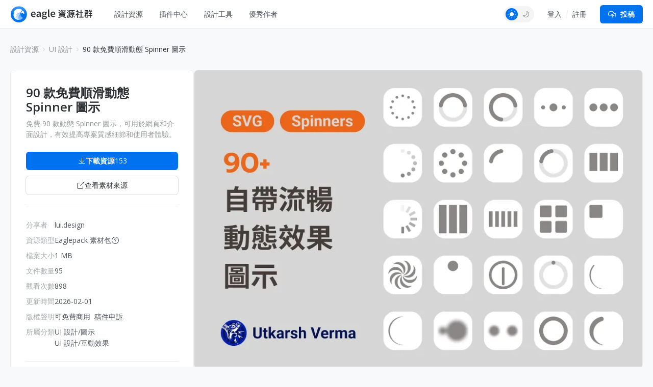

--- FILE ---
content_type: text/html; charset=UTF-8
request_url: https://community-tw.eagle.cool/resource/free-animated-spinner-icon?categoryId=1
body_size: 12886
content:
<!DOCTYPE html>
<html lang="zh-TW" theme="">

<head>
    <meta charset="UTF-8">
    <meta http-equiv="X-UA-Compatible" content="IE=edge">
    <meta name="viewport" content="width=device-width, initial-scale=1.0">
    <meta name="csrf-token" content="9LdVBkdpvtPeIQfSNR51rHpboovbZ93wCGql2XAz" />
    <meta name="ir-site-verification-token" value="146617064">

    <title>讓你的設計煥然一新！90 款免費動態 Spinner Icon，豐富介面！ | Eagle 資源社群</title>

    <meta name="description" content="精選90款免費動態 Spinner Icon，讓你的設計嶄新亮相！這些免費 Icon 將為 UI 設計注入活力，提升使用者體驗，立即下載 Eaglepack 讓你的設計脫穎而出！" />
    <meta name="og:title" content="讓你的設計煥然一新！90 款免費動態 Spinner Icon，豐富介面！ | Eagle 資源社群" />
    <meta name="og:description" content="精選90款免費動態 Spinner Icon，讓你的設計嶄新亮相！這些免費 Icon 將為 UI 設計注入活力，提升使用者體驗，立即下載 Eaglepack 讓你的設計脫穎而出！" />
    <meta name="twitter:title"
        content="讓你的設計煥然一新！90 款免費動態 Spinner Icon，豐富介面！ | Eagle 資源社群" />

        <meta property="og:image" content="https://oss-community.eagle.cool/resource/featured/5cd8b779-58ab-452e-87d1-edbb5448b142.webp?x-oss-process=image/format,webp/sharpen,100">
    <meta property="og:url" content="https://community-tw.eagle.cool/resource/free-animated-spinner-icon?categoryId=1">
    <meta property="og:type" content="website">
    <meta name="twitter:image" content="https://oss-community.eagle.cool/resource/featured/5cd8b779-58ab-452e-87d1-edbb5448b142.webp?x-oss-process=image/format,webp/sharpen,100">
    <meta name="twitter:card" content="summary_large_image">
    <meta name="twitter:site" content="@eagle_app">

    
    <link rel="canonical" href="https://community-tw.eagle.cool/resource/free-animated-spinner-icon">

    <link rel="shortcut icon" href="https://community-tw.eagle.cool/favicon.png" type="image/x-icon">
    <link rel="stylesheet" href="/css/app.css?id=3b029c2c587e9dcca1b2" />

    <script>
        var gtagParams = {};
        const urlParams = new URLSearchParams(window.location.search);
        const theme = urlParams.get("theme");
        if (navigator.userAgent.indexOf("Electron") > -1) {
            document.querySelector("html").setAttribute("mode", "app");
            gtagParams = {
                campaign: {
                    'source': 'eagleapp',
                    'medium': 'embed',
                }
            }
        }
        if (theme) {
            document.querySelector("html").setAttribute("theme", theme);
            localStorage["theme"] = theme;
        } else {
            document.querySelector("html").setAttribute("theme", localStorage["theme"] || "light");
        }
    </script>
            
</head>

<body class="fixed-header ng-cloak" ng-app="communityApp">
    <header>
        <nav class="navbar navbar-expand-lg" role="navigation" ng-controller="NavController">
            <div class="nav-content">
                <a class="navbar-brand" href="/"></a>

                <button class="navbar-toggler" type="button" data-bs-toggle="collapse" data-bs-target="#navbarText"
                    aria-controls="navbarText" aria-expanded="false" aria-label="Toggle navigation">
                    <span class="navbar-toggler-icon"></span>
                </button>

                <button class="navbar-toggler" type="button" data-bs-toggle="dropdown" aria-expanded="false">
                    <span class="navbar-toggler-icon"></span>
                </button>
                <ul class="dropdown-menu" aria-labelledby="nav-dropdown-menu"
                    style="
                    margin-top: -10px;
                    right: 16px;
                    left: initial;
                    width:  160px;
                ">
                    <li>
                        <a class="dropdown-item "
                            href="https://community-tw.eagle.cool">首頁</a>
                    </li>
                    <li>
                        <a class="dropdown-item "
                            href="https://community-tw.eagle.cool/resources">設計資源</a>
                    </li>
                                            <li>
                            <a class="dropdown-item "
                                href="https://community-tw.eagle.cool/plugins">插件中心</a>
                        </li>
                                        <li><a class="dropdown-item "
                            href="https://community-tw.eagle.cool/tools">設計工具</a></li>
                    <li><a class="dropdown-item "
                            href="https://community-tw.eagle.cool/contributors">優秀作者</a></li>
                    <hr class="dropdown-divider">

                    <div class="guest" style="display: none">
                        <li><a class="dropdown-item" href="#" data-bs-toggle="modal"
                                data-bs-target="#loginModal">登入</a></li>
                        <li><a class="dropdown-item" href="#" data-bs-toggle="modal"
                                data-bs-target="#registerModal">註冊</a></li>
                    </div>

                    <div class="auth" style="display: none">
                        <li>
                            <a class="dropdown-item" href="https://community-tw.eagle.cool/my">
                                個人首頁
                            </a>
                        </li>
                        <li>
                            <a class="dropdown-item" href="https://community-tw.eagle.cool/my/settings/profile">
                                帳號設定
                            </a>
                        </li>
                        <li>
                            <hr class="dropdown-divider">
                        </li>
                        <li>
                            <a class="dropdown-item" href="https://community-tw.eagle.cool/logout">
                                登出
                            </a>
                        </li>
                    </div>
                </ul>

                <div class="collapse navbar-collapse" id="navbarText">
                    <ul class="navbar-nav nav-pills custom mb-2 mb-lg-0">
                        <li class="nav-item nav-drop">
                            <a class="nav-link "
                                aria-current="page"
                                href="https://community-tw.eagle.cool/resources">設計資源</a>

                                                        <div class="nav-drop-content">
                                <div class="flex-container">
                                    <div class="categories">
                                                                                    <a class="category-item"
                                                ng-class="{'active': currentNavCategoryId == 1}"
                                                data-category-id="1" ng-mouseover="mouseover($event)"
                                                href="https://community-tw.eagle.cool/resources/ui">
                                                <img src="/images/resource/ui.svg" alt="UI 設計"
                                                    width="18" height="18">
                                                UI 設計
                                            </a>
                                                                                    <a class="category-item"
                                                ng-class="{'active': currentNavCategoryId == 2}"
                                                data-category-id="2" ng-mouseover="mouseover($event)"
                                                href="https://community-tw.eagle.cool/resources/graphic">
                                                <img src="/images/resource/graphic.svg" alt="平面設計"
                                                    width="18" height="18">
                                                平面設計
                                            </a>
                                                                                    <a class="category-item"
                                                ng-class="{'active': currentNavCategoryId == 3}"
                                                data-category-id="3" ng-mouseover="mouseover($event)"
                                                href="https://community-tw.eagle.cool/resources/illustration">
                                                <img src="/images/resource/illustration.svg" alt="插畫設計"
                                                    width="18" height="18">
                                                插畫設計
                                            </a>
                                                                                    <a class="category-item"
                                                ng-class="{'active': currentNavCategoryId == 4}"
                                                data-category-id="4" ng-mouseover="mouseover($event)"
                                                href="https://community-tw.eagle.cool/resources/game">
                                                <img src="/images/resource/game.svg" alt="遊戲設計"
                                                    width="18" height="18">
                                                遊戲設計
                                            </a>
                                                                                    <a class="category-item"
                                                ng-class="{'active': currentNavCategoryId == 5}"
                                                data-category-id="5" ng-mouseover="mouseover($event)"
                                                href="https://community-tw.eagle.cool/resources/interior">
                                                <img src="/images/resource/interior.svg" alt="室內設計"
                                                    width="18" height="18">
                                                室內設計
                                            </a>
                                                                                    <a class="category-item"
                                                ng-class="{'active': currentNavCategoryId == 6}"
                                                data-category-id="6" ng-mouseover="mouseover($event)"
                                                href="https://community-tw.eagle.cool/resources/industrial">
                                                <img src="/images/resource/id.svg" alt="工業設計"
                                                    width="18" height="18">
                                                工業設計
                                            </a>
                                                                            </div>
                                    <div class="subcategories">
                                                                                    <div class="category-item" data-category-id="1"
                                                ng-if="currentNavCategoryId == 1">
                                                <a class="subcategory-item"
                                                    href="https://community-tw.eagle.cool/resources/ui">
                                                    <span>全部</span>
                                                </a>
                                                                                                    <a class="subcategory-item"
                                                        href="https://community-tw.eagle.cool/resources/ui/mobile">
                                                        <span>Apps</span>
                                                    </a>
                                                                                                    <a class="subcategory-item"
                                                        href="https://community-tw.eagle.cool/resources/ui/web">
                                                        <span>網頁</span>
                                                    </a>
                                                                                                    <a class="subcategory-item"
                                                        href="https://community-tw.eagle.cool/resources/ui/interactions">
                                                        <span>互動效果</span>
                                                    </a>
                                                                                                    <a class="subcategory-item"
                                                        href="https://community-tw.eagle.cool/resources/ui/web-illustrations">
                                                        <span>網頁插畫</span>
                                                    </a>
                                                                                                    <a class="subcategory-item"
                                                        href="https://community-tw.eagle.cool/resources/ui/banners">
                                                        <span>橫幅</span>
                                                    </a>
                                                                                                    <a class="subcategory-item"
                                                        href="https://community-tw.eagle.cool/resources/ui/icons">
                                                        <span>圖示</span>
                                                    </a>
                                                                                                    <a class="subcategory-item"
                                                        href="https://community-tw.eagle.cool/resources/ui/wireframes">
                                                        <span>線框</span>
                                                    </a>
                                                                                                    <a class="subcategory-item"
                                                        href="https://community-tw.eagle.cool/resources/ui/ui-kits">
                                                        <span>UI Kits</span>
                                                    </a>
                                                                                                    <a class="subcategory-item"
                                                        href="https://community-tw.eagle.cool/resources/ui/mockups">
                                                        <span>Mockups</span>
                                                    </a>
                                                                                                    <a class="subcategory-item"
                                                        href="https://community-tw.eagle.cool/resources/ui/stock-images">
                                                        <span>圖庫</span>
                                                    </a>
                                                                                                    <a class="subcategory-item"
                                                        href="https://community-tw.eagle.cool/resources/ui/fonts">
                                                        <span>字體</span>
                                                    </a>
                                                                                                    <a class="subcategory-item"
                                                        href="https://community-tw.eagle.cool/resources/ui/others">
                                                        <span>其他</span>
                                                    </a>
                                                                                            </div>
                                                                                    <div class="category-item" data-category-id="2"
                                                ng-if="currentNavCategoryId == 2">
                                                <a class="subcategory-item"
                                                    href="https://community-tw.eagle.cool/resources/graphic">
                                                    <span>全部</span>
                                                </a>
                                                                                                    <a class="subcategory-item"
                                                        href="https://community-tw.eagle.cool/resources/graphic/packaging">
                                                        <span>包裝</span>
                                                    </a>
                                                                                                    <a class="subcategory-item"
                                                        href="https://community-tw.eagle.cool/resources/graphic/print-products">
                                                        <span>印刷物</span>
                                                    </a>
                                                                                                    <a class="subcategory-item"
                                                        href="https://community-tw.eagle.cool/resources/graphic/social-media">
                                                        <span>社群媒體</span>
                                                    </a>
                                                                                                    <a class="subcategory-item"
                                                        href="https://community-tw.eagle.cool/resources/graphic/banners">
                                                        <span>橫幅</span>
                                                    </a>
                                                                                                    <a class="subcategory-item"
                                                        href="https://community-tw.eagle.cool/resources/graphic/posters">
                                                        <span>海報</span>
                                                    </a>
                                                                                                    <a class="subcategory-item"
                                                        href="https://community-tw.eagle.cool/resources/graphic/branding">
                                                        <span>品牌</span>
                                                    </a>
                                                                                                    <a class="subcategory-item"
                                                        href="https://community-tw.eagle.cool/resources/graphic/logos">
                                                        <span>LOGO</span>
                                                    </a>
                                                                                                    <a class="subcategory-item"
                                                        href="https://community-tw.eagle.cool/resources/graphic/business-cards">
                                                        <span>名片</span>
                                                    </a>
                                                                                                    <a class="subcategory-item"
                                                        href="https://community-tw.eagle.cool/resources/graphic/fonts">
                                                        <span>字體</span>
                                                    </a>
                                                                                                    <a class="subcategory-item"
                                                        href="https://community-tw.eagle.cool/resources/graphic/typography">
                                                        <span>字體設計</span>
                                                    </a>
                                                                                                    <a class="subcategory-item"
                                                        href="https://community-tw.eagle.cool/resources/graphic/mockups">
                                                        <span>Mockups</span>
                                                    </a>
                                                                                                    <a class="subcategory-item"
                                                        href="https://community-tw.eagle.cool/resources/graphic/templates">
                                                        <span>模板</span>
                                                    </a>
                                                                                                    <a class="subcategory-item"
                                                        href="https://community-tw.eagle.cool/resources/graphic/textures">
                                                        <span>材質</span>
                                                    </a>
                                                                                                    <a class="subcategory-item"
                                                        href="https://community-tw.eagle.cool/resources/graphic/icons">
                                                        <span>圖示</span>
                                                    </a>
                                                                                                    <a class="subcategory-item"
                                                        href="https://community-tw.eagle.cool/resources/graphic/stock-images">
                                                        <span>圖庫</span>
                                                    </a>
                                                                                                    <a class="subcategory-item"
                                                        href="https://community-tw.eagle.cool/resources/graphic/others">
                                                        <span>其他</span>
                                                    </a>
                                                                                            </div>
                                                                                    <div class="category-item" data-category-id="3"
                                                ng-if="currentNavCategoryId == 3">
                                                <a class="subcategory-item"
                                                    href="https://community-tw.eagle.cool/resources/illustration">
                                                    <span>全部</span>
                                                </a>
                                                                                                    <a class="subcategory-item"
                                                        href="https://community-tw.eagle.cool/resources/illustration/commercial">
                                                        <span>商業插畫</span>
                                                    </a>
                                                                                                    <a class="subcategory-item"
                                                        href="https://community-tw.eagle.cool/resources/illustration/artwork">
                                                        <span>藝術創作</span>
                                                    </a>
                                                                                                    <a class="subcategory-item"
                                                        href="https://community-tw.eagle.cool/resources/illustration/concept-art">
                                                        <span>概念設定</span>
                                                    </a>
                                                                                                    <a class="subcategory-item"
                                                        href="https://community-tw.eagle.cool/resources/illustration/character-design">
                                                        <span>角色設計</span>
                                                    </a>
                                                                                                    <a class="subcategory-item"
                                                        href="https://community-tw.eagle.cool/resources/illustration/25d">
                                                        <span>2.5D</span>
                                                    </a>
                                                                                                    <a class="subcategory-item"
                                                        href="https://community-tw.eagle.cool/resources/illustration/3d">
                                                        <span>3D</span>
                                                    </a>
                                                                                                    <a class="subcategory-item"
                                                        href="https://community-tw.eagle.cool/resources/illustration/outline">
                                                        <span>描邊插畫</span>
                                                    </a>
                                                                                                    <a class="subcategory-item"
                                                        href="https://community-tw.eagle.cool/resources/illustration/pixel-art">
                                                        <span>像素插畫</span>
                                                    </a>
                                                                                                    <a class="subcategory-item"
                                                        href="https://community-tw.eagle.cool/resources/illustration/brushes">
                                                        <span>筆刷</span>
                                                    </a>
                                                                                                    <a class="subcategory-item"
                                                        href="https://community-tw.eagle.cool/resources/illustration/textures">
                                                        <span>材質</span>
                                                    </a>
                                                                                                    <a class="subcategory-item"
                                                        href="https://community-tw.eagle.cool/resources/illustration/others">
                                                        <span>其他</span>
                                                    </a>
                                                                                            </div>
                                                                                    <div class="category-item" data-category-id="4"
                                                ng-if="currentNavCategoryId == 4">
                                                <a class="subcategory-item"
                                                    href="https://community-tw.eagle.cool/resources/game">
                                                    <span>全部</span>
                                                </a>
                                                                                                    <a class="subcategory-item"
                                                        href="https://community-tw.eagle.cool/resources/game/2d-assets">
                                                        <span>2D 素材</span>
                                                    </a>
                                                                                                    <a class="subcategory-item"
                                                        href="https://community-tw.eagle.cool/resources/game/3d-assets">
                                                        <span>3D 素材</span>
                                                    </a>
                                                                                                    <a class="subcategory-item"
                                                        href="https://community-tw.eagle.cool/resources/game/scene-design">
                                                        <span>場景設計</span>
                                                    </a>
                                                                                                    <a class="subcategory-item"
                                                        href="https://community-tw.eagle.cool/resources/game/character-design">
                                                        <span>角色設計</span>
                                                    </a>
                                                                                                    <a class="subcategory-item"
                                                        href="https://community-tw.eagle.cool/resources/game/concept-art">
                                                        <span>概念設定</span>
                                                    </a>
                                                                                                    <a class="subcategory-item"
                                                        href="https://community-tw.eagle.cool/resources/game/vfx">
                                                        <span>特效設計</span>
                                                    </a>
                                                                                                    <a class="subcategory-item"
                                                        href="https://community-tw.eagle.cool/resources/game/game-ui">
                                                        <span>遊戲 UI</span>
                                                    </a>
                                                                                                    <a class="subcategory-item"
                                                        href="https://community-tw.eagle.cool/resources/game/sound-effects">
                                                        <span>音效</span>
                                                    </a>
                                                                                                    <a class="subcategory-item"
                                                        href="https://community-tw.eagle.cool/resources/game/textures">
                                                        <span>材質</span>
                                                    </a>
                                                                                                    <a class="subcategory-item"
                                                        href="https://community-tw.eagle.cool/resources/game/others">
                                                        <span>其他</span>
                                                    </a>
                                                                                            </div>
                                                                                    <div class="category-item" data-category-id="5"
                                                ng-if="currentNavCategoryId == 5">
                                                <a class="subcategory-item"
                                                    href="https://community-tw.eagle.cool/resources/interior">
                                                    <span>全部</span>
                                                </a>
                                                                                                    <a class="subcategory-item"
                                                        href="https://community-tw.eagle.cool/resources/interior/residential">
                                                        <span>住宅空間</span>
                                                    </a>
                                                                                                    <a class="subcategory-item"
                                                        href="https://community-tw.eagle.cool/resources/interior/commercial">
                                                        <span>商業空間</span>
                                                    </a>
                                                                                                    <a class="subcategory-item"
                                                        href="https://community-tw.eagle.cool/resources/interior/restaurants">
                                                        <span>餐飲空間</span>
                                                    </a>
                                                                                                    <a class="subcategory-item"
                                                        href="https://community-tw.eagle.cool/resources/interior/hotels">
                                                        <span>酒店空間</span>
                                                    </a>
                                                                                                    <a class="subcategory-item"
                                                        href="https://community-tw.eagle.cool/resources/interior/exhibits">
                                                        <span>展示設計</span>
                                                    </a>
                                                                                                    <a class="subcategory-item"
                                                        href="https://community-tw.eagle.cool/resources/interior/landscape">
                                                        <span>景觀設計</span>
                                                    </a>
                                                                                                    <a class="subcategory-item"
                                                        href="https://community-tw.eagle.cool/resources/interior/educational">
                                                        <span>教育空間</span>
                                                    </a>
                                                                                                    <a class="subcategory-item"
                                                        href="https://community-tw.eagle.cool/resources/interior/decors">
                                                        <span>家具裝飾</span>
                                                    </a>
                                                                                                    <a class="subcategory-item"
                                                        href="https://community-tw.eagle.cool/resources/interior/3d-models">
                                                        <span>3D 模型</span>
                                                    </a>
                                                                                                    <a class="subcategory-item"
                                                        href="https://community-tw.eagle.cool/resources/interior/textures">
                                                        <span>材質</span>
                                                    </a>
                                                                                                    <a class="subcategory-item"
                                                        href="https://community-tw.eagle.cool/resources/interior/others">
                                                        <span>其他</span>
                                                    </a>
                                                                                            </div>
                                                                                    <div class="category-item" data-category-id="6"
                                                ng-if="currentNavCategoryId == 6">
                                                <a class="subcategory-item"
                                                    href="https://community-tw.eagle.cool/resources/industrial">
                                                    <span>全部</span>
                                                </a>
                                                                                                    <a class="subcategory-item"
                                                        href="https://community-tw.eagle.cool/resources/industrial/transportation">
                                                        <span>交通工具</span>
                                                    </a>
                                                                                                    <a class="subcategory-item"
                                                        href="https://community-tw.eagle.cool/resources/industrial/equipment">
                                                        <span>設備儀器</span>
                                                    </a>
                                                                                                    <a class="subcategory-item"
                                                        href="https://community-tw.eagle.cool/resources/industrial/housewares">
                                                        <span>生活用品</span>
                                                    </a>
                                                                                                    <a class="subcategory-item"
                                                        href="https://community-tw.eagle.cool/resources/industrial/electronics">
                                                        <span>電子產品</span>
                                                    </a>
                                                                                                    <a class="subcategory-item"
                                                        href="https://community-tw.eagle.cool/resources/industrial/hci">
                                                        <span>⼈機互動</span>
                                                    </a>
                                                                                                    <a class="subcategory-item"
                                                        href="https://community-tw.eagle.cool/resources/industrial/furniture">
                                                        <span>傢具</span>
                                                    </a>
                                                                                                    <a class="subcategory-item"
                                                        href="https://community-tw.eagle.cool/resources/industrial/toys">
                                                        <span>玩具</span>
                                                    </a>
                                                                                                    <a class="subcategory-item"
                                                        href="https://community-tw.eagle.cool/resources/industrial/others">
                                                        <span>其他</span>
                                                    </a>
                                                                                            </div>
                                                                            </div>
                                </div>
                            </div>
                        </li>
                                                    <li class="nav-item">
                                <a class="nav-link "
                                    href="https://community-tw.eagle.cool/plugins">插件中心</a>
                            </li>
                                                <li class="nav-item">
                            <a class="nav-link "
                                href="https://community-tw.eagle.cool/tools">設計工具</a>
                        </li>
                        <li class="nav-item">
                            <a class="nav-link "
                                href="https://community-tw.eagle.cool/contributors">優秀作者</a>
                        </li>
                    </ul>
                    <span class="navbar-right">

                        
                        <div class="auth" style="display: none">
                            <div class="theme-toggle"></div>
                            <div class="dropdown d-inline-block avatar-menu">
                                <button class="btn btn-link dropdown-toggle p-0" id="nav-dropdown-menu"
                                    data-bs-toggle="dropdown" aria-expanded="false">
                                    <avatar class="rounded-circle avatar text-avatar" style="display: none;"
                                        data-name=""></avatar>

                                    <img width="36" height="36" class="rounded-circle avatar img-avatar"
                                        style="display: none;">

                                </button>
                                <ul class="dropdown-menu" aria-labelledby="nav-dropdown-menu"
                                    style="right: 0; left: auto; top: calc(100% + 5px);">
                                    <li>
                                        <a class="dropdown-item" href="https://community-tw.eagle.cool/my">
                                            <svg xmlns="http://www.w3.org/2000/svg" width="16" height="16"
                                                viewBox="0 0 24 24" fill="none" stroke="#747c83" stroke-width="2"
                                                stroke-linecap="round" stroke-linejoin="round"
                                                class="feather feather-home">
                                                <path d="M3 9l9-7 9 7v11a2 2 0 0 1-2 2H5a2 2 0 0 1-2-2z"></path>
                                                <polyline points="9 22 9 12 15 12 15 22"></polyline>
                                            </svg>
                                            個人首頁
                                        </a>
                                    </li>
                                    <li>
                                        <a class="dropdown-item" href="https://community-tw.eagle.cool/my/settings/profile">
                                            <svg xmlns="http://www.w3.org/2000/svg" width="16" height="16"
                                                viewBox="0 0 24 24" fill="none" stroke="#747c83" stroke-width="2"
                                                stroke-linecap="round" stroke-linejoin="round"
                                                class="feather feather-settings">
                                                <circle cx="12" cy="12" r="3"></circle>
                                                <path
                                                    d="M19.4 15a1.65 1.65 0 0 0 .33 1.82l.06.06a2 2 0 0 1 0 2.83 2 2 0 0 1-2.83 0l-.06-.06a1.65 1.65 0 0 0-1.82-.33 1.65 1.65 0 0 0-1 1.51V21a2 2 0 0 1-2 2 2 2 0 0 1-2-2v-.09A1.65 1.65 0 0 0 9 19.4a1.65 1.65 0 0 0-1.82.33l-.06.06a2 2 0 0 1-2.83 0 2 2 0 0 1 0-2.83l.06-.06a1.65 1.65 0 0 0 .33-1.82 1.65 1.65 0 0 0-1.51-1H3a2 2 0 0 1-2-2 2 2 0 0 1 2-2h.09A1.65 1.65 0 0 0 4.6 9a1.65 1.65 0 0 0-.33-1.82l-.06-.06a2 2 0 0 1 0-2.83 2 2 0 0 1 2.83 0l.06.06a1.65 1.65 0 0 0 1.82.33H9a1.65 1.65 0 0 0 1-1.51V3a2 2 0 0 1 2-2 2 2 0 0 1 2 2v.09a1.65 1.65 0 0 0 1 1.51 1.65 1.65 0 0 0 1.82-.33l.06-.06a2 2 0 0 1 2.83 0 2 2 0 0 1 0 2.83l-.06.06a1.65 1.65 0 0 0-.33 1.82V9a1.65 1.65 0 0 0 1.51 1H21a2 2 0 0 1 2 2 2 2 0 0 1-2 2h-.09a1.65 1.65 0 0 0-1.51 1z">
                                                </path>
                                            </svg>
                                            帳號設定
                                        </a>
                                    </li>
                                    <li>
                                        <hr class="dropdown-divider">
                                    </li>
                                    <li>
                                        <a class="dropdown-item" href="https://community-tw.eagle.cool/logout">
                                            <svg xmlns="http://www.w3.org/2000/svg" width="16" height="16"
                                                viewBox="0 0 24 24" fill="none" stroke="#747c83" stroke-width="2"
                                                stroke-linecap="round" stroke-linejoin="round"
                                                class="feather feather-log-out">
                                                <path d="M9 21H5a2 2 0 0 1-2-2V5a2 2 0 0 1 2-2h4"></path>
                                                <polyline points="16 17 21 12 16 7"></polyline>
                                                <line x1="21" y1="12" x2="9" y2="12">
                                                </line>
                                            </svg>
                                            登出
                                        </a>
                                    </li>
                                </ul>
                            </div>

                            
                            <div class="submit-button-component">
    <a href="#" id="submit-resource-btn" role="button" class="btn btn-primary text-light dropdown-select"
        data-bs-toggle="dropdown" aria-expanded="false">
        <div class="button">
            <i class="custom-icon submit-icon bg-white"></i>
            投稿
        </div>
    </a>
    <ul class="dropdown-menu submit-dropdown-menu" aria-labelledby="submit-resource-btn"
        style="right: 0; left: auto; top: calc(100% + 5px);">
        <li>
            <a class="dropdown-item" href="https://community-tw.eagle.cool/my/resource/publish">
                <div class="icon-box">
                    <i class="custom-icon submit-resource-icon"></i>
                </div>
                <div>
                    <div class="heading">投稿資源</div>
                    <div class="heading-info">分享你精選的資源包或資源連結</div>
                </div>
            </a>
        </li>
        <li>
            <a class="dropdown-item create-navigation" href="#">
                <div class="icon-box">
                    <i class="custom-icon submit-navigation-icon"></i>
                </div>
                <div>
                    <div class="heading">投稿工具</div>
                    <div class="heading-info">分享你收藏的設計網站或工具</div>
                </div>
            </a>
        </li>
                <li>
            <a class="dropdown-item" href="https://community-tw.eagle.cool/my/plugin/publish">
                <div class="icon-box">
                    <i class="custom-icon submit-plugin-icon"></i>
                </div>
                <div>
                    <div class="heading">投稿插件</div>
                    <div class="heading-info">分享你開發的插件</div>
                </div>
            </a>
        </li>
            </ul>

</div>
                        </div>


                        <div class="guest" style="display: none">
                            <div class="theme-toggle"></div>
                            <div class="signup-btns">
                                <a href="#" data-bs-toggle="modal"
                                    data-bs-target="#loginModal">登入</a>
                                <div class="separator"></div>
                                <a href="#" data-bs-toggle="modal"
                                    data-bs-target="#registerModal">註冊</a>
                            </div>
                            <a id="submit-resource-btn" class="btn btn-primary text-light" href="#"
                                data-bs-toggle="modal" data-bs-target="#loginModal">
                                <svg xmlns="http://www.w3.org/2000/svg" width="16" height="16"
                                    viewBox="0 0 24 24" fill="none" stroke="#ffffff" stroke-width="2"
                                    stroke-linecap="round" stroke-linejoin="round"
                                    class="feather feather-upload-cloud">
                                    <polyline points="16 16 12 12 8 16"></polyline>
                                    <line x1="12" y1="12" x2="12" y2="21"></line>
                                    <path d="M20.39 18.39A5 5 0 0 0 18 9h-1.26A8 8 0 1 0 3 16.3"></path>
                                    <polyline points="16 16 12 12 8 16"></polyline>
                                </svg>投稿
                            </a>
                        </div>


                    </span>
                </div>
            </div>
        </nav>
    </header>


        <div class="resource-page">
        
        
        <div class="container page-container">
            
            <nav class="breadcrumb-container">
                <ol class="breadcrumb">
                    <li class="breadcrumb-item">
                        <a href="https://community-tw.eagle.cool/resources">設計資源</a>
                    </li>
                                            <li class="breadcrumb-item">
                            <a href="https://community-tw.eagle.cool/resources/ui">
                                UI 設計
                            </a>
                        </li>
                    
                    
                    
                    <li class="breadcrumb-item active">
                        90 款免費順滑動態 Spinner 圖示
                    </li>
                </ol>
            </nav>

            <div class="resource-content">
                
                <div class="resource-left-panel">
                    <div class="sticky-panel">
                        <div class="resource-card">
                            <div class="resource-info-wrap">
                                <div class="featured-image">
                                    <picture>
    <source type="image/webp" data-srcset="https://oss-community.eagle.cool/resource/featured/5cd8b779-58ab-452e-87d1-edbb5448b142.webp?x-oss-process=image/format,webp/sharpen,100/resize,w_900">
    <source type="image/jpeg" data-srcset="https://oss-community.eagle.cool/resource/featured/5cd8b779-58ab-452e-87d1-edbb5448b142.webp?x-oss-process=image/format,jpg/sharpen,100/resize,w_900">
    <img class="lazyload" data-src="https://oss-community.eagle.cool/resource/featured/5cd8b779-58ab-452e-87d1-edbb5448b142.webp?x-oss-process=image/format,webp/sharpen,100/resize,w_900" alt="讓你的設計煥然一新！90 款免費動態 Spinner Icon，豐富介面！" />
</picture>                                </div>

                                
                                <h1 style="display: none;">讓你的設計煥然一新！90 款免費動態 Spinner Icon，豐富介面！</h1>

                                
                                <h2 class="title">90 款免費順滑動態 Spinner 圖示
                                                                            <span class="auth-owner-check" data-uuid="33ee0c34-d2fe-44ca-b55a-c1234fb63e1d"
                                            style="display: none;">
                                            <div class="edit-btn">
                                                <div data-uuid="33ee0c34-d2fe-44ca-b55a-c1234fb63e1d"><a
                                                        href="https://community-tw.eagle.cool/my/resource/5cd8b779-58ab-452e-87d1-edbb5448b142/edit"><img
                                                            src="https://community-tw.eagle.cool/assets/images/icons/ic_edit.svg">編輯</a>
                                                </div>
                                            </div>
                                        </span>
                                                                    </h2>

								
                                                                    <p class="resource-description">
                                        免費 90 款動態 Spinner 圖示，可用於網頁和介面設計，有效提高專案質感細節和使用者體驗。
                                    </p>
                                
                                <div class="download-btns">
                                                                            
                                                                                    
                                            <div class="auth" style="display: none">
                                                <div style="display: flex; gap: 12px;">
                                                    <a class="btn btn-primary btn-download" rel="nofollow"
                                                        href="https://r2-community.eagle.cool/icon/90+ Smooth Motion SVG Spinners Icons.eaglepack" target="_blank"
                                                        style="flex: 1;">
                                                        <span class="download-text">
                                                            <i class="custom-icon plugin-deatail-download bg-white"></i>
                                                            下載資源
                                                        </span>

                                                                                                                    <div class="separator"></div>
                                                            <span class="counter">
                                                                153
                                                            </span>
                                                                                                            </a>
                                                    <div class="btn btn-like btn-like" like-resource
                                                        data-resource-id="5cd8b779-58ab-452e-87d1-edbb5448b142">
                                                        <i class="custom-icon plugin-detail-like bg-gray"></i>

                                                                                                                    <span class="counter">
                                                                21
                                                            </span>
                                                                                                            </div>
                                                </div>
                                            </div>

                                            <div class="guest" style="display: none">
                                                <a class="btn btn-primary btn-download" href="#"
                                                    data-bs-toggle="modal" data-bs-target="#loginModal">
                                                    <span class="download-text">
                                                        <i class="custom-icon plugin-deatail-download bg-white"></i>
                                                        下載資源
                                                    </span>

                                                                                                            <div class="separator"></div>
                                                        <span class="counter">
                                                            153
                                                        </span>
                                                                                                    </a>
                                            </div>

                                            
                                                                                            <a class="btn btn-secondary btn-source" rel="nofollow"
                                                    href="https://github.com/n3r4zzurr0/svg-spinners" target="_blank">
                                                    <i class="custom-icon outlink"></i>
                                                    查看素材來源
                                                </a>
                                                                                                                                                        </div>

                                <hr>

                                <div class="resource-meta">
                                    <div class="resource-properties">
                                        <div class="resource-property">
                                            分享者
                                        </div>
                                        <div class="resource-property">
                                            資源類型
                                        </div>
                                                                                    <div class="resource-property">
                                                檔案大小
                                            </div>
                                                                                                                            <div class="resource-property">
                                                文件數量
                                            </div>
                                                                                                                            <div class="resource-property">
                                                觀看次數
                                            </div>
                                                                                <div class="resource-property">
                                            更新時間
                                        </div>
                                        <div class="resource-property">
                                            版權聲明
                                        </div>
                                        <div class="resource-property">
                                            所屬分類
                                        </div>
                                    </div>
                                    <div class="resource-values">
                                        <div class="resource-value">
                                            <a href="https://community-tw.eagle.cool/user/33ee0c34-d2fe-44ca-b55a-c1234fb63e1d/published/resources">
                                                lui.design
                                            </a>
                                        </div>
                                        <div class="resource-value">
                                            Eaglepack 素材包
                                                                                            <a class="what-is-eagle-pack" href="https://community-tw.eagle.cool/how-to-open-eaglepack-file"
                                                    target="_blank">
                                                    <i class="custom-icon question-circle"></i>
                                                </a>
                                                                                    </div>
                                                                                    <div class="resource-value">
                                                1 MB
                                            </div>
                                                                                                                            <div class="resource-value">
                                                95
                                            </div>
                                                                                                                            <div class="resource-value">
                                                898
                                            </div>
                                                                                <div class="resource-value">
                                            2026-02-01
                                        </div>

                                        <div class="resource-value">
                                            可免費商用
                                            <a class="guest report-btn" href="#" data-bs-toggle="modal"
                                                data-bs-target="#loginModal">稿件申訴</a>
                                            <a class="auth report-btn" style="display: none" href="#"
                                                data-bs-toggle="modal" data-bs-target="#reportModal"
                                                data-resource-id="5cd8b779-58ab-452e-87d1-edbb5448b142">稿件申訴</a>
                                        </div>

                                        <div class="resource-value">
                                            <div class="categories">
                                                                                                                                                            
                                                        <div class="category-item"><a
                                                                href="https://community-tw.eagle.cool/resources/ui/icons"
                                                                target="_blank">UI 設計/圖示</a>
                                                        </div>
                                                                                                            
                                                        <div class="category-item"><a
                                                                href="https://community-tw.eagle.cool/resources/ui/interactions"
                                                                target="_blank">UI 設計/互動效果</a>
                                                        </div>
                                                                                                                                                </div>
                                        </div>
                                    </div>
                                </div>


                                                                    <hr>
                                    
                                    <div class="tags">
                                                                                    
                                            
                                                                                            <a class="tag"
                                                    href="https://community-tw.eagle.cool/resources/ui/icons?search=icons">icons</a>
                                                                                            <a class="tag"
                                                    href="https://community-tw.eagle.cool/resources/ui/icons?search=svg">svg</a>
                                                                                            <a class="tag"
                                                    href="https://community-tw.eagle.cool/resources/ui/icons?search=spinners">spinners</a>
                                                                                            <a class="tag"
                                                    href="https://community-tw.eagle.cool/resources/ui/icons?search=motion">motion</a>
                                                                                            <a class="tag"
                                                    href="https://community-tw.eagle.cool/resources/ui/icons?search=圖示">圖示</a>
                                                                                            <a class="tag"
                                                    href="https://community-tw.eagle.cool/resources/ui/icons?search=動態效果">動態效果</a>
                                                                                                                        </div>
                                                            </div>
                        </div>

                        
                        <a class="eagle-ad" href="https://tw.eagle.cool/?utm_source=eagle-community"
                            target="_blank">
                            <div class="logo"><img src="https://community-tw.eagle.cool/images/logo/eagle.svg" alt=""></div>
                            <div class="desc">下載 Eagle！設計師必備的素材管理工具，高效整理大量的設計檔案、圖片及素材。</div>
                        </a>

                    </div>
                </div>
                <div class="resource-right-panel">
                    <div class="featured-content">
                        
                        <div class="featured-image d-none d-sm-none d-md-block">
                            <picture>
    <source type="image/webp" data-srcset="https://oss-community.eagle.cool/resource/featured/5cd8b779-58ab-452e-87d1-edbb5448b142.webp?x-oss-process=image/format,webp/sharpen,100/resize,w_900">
    <source type="image/jpeg" data-srcset="https://oss-community.eagle.cool/resource/featured/5cd8b779-58ab-452e-87d1-edbb5448b142.webp?x-oss-process=image/format,jpg/sharpen,100/resize,w_900">
    <img class="lazyload" data-src="https://oss-community.eagle.cool/resource/featured/5cd8b779-58ab-452e-87d1-edbb5448b142.webp?x-oss-process=image/format,webp/sharpen,100/resize,w_900" alt="讓你的設計煥然一新！90 款免費動態 Spinner Icon，豐富介面！" />
</picture>                        </div>

                        
                        <div class="resource-details">
                            <h2>【免費設計素材】90 款自帶動態效果的 Spinner Icon</h2><p>今天我要來分享的這組免費設計素材，是由 Utkarsh Verma（GitHub 帳號：n3r4zzurr0）打造的動態 Icon，這款 Spinner Icon 不僅提供了 SVG 檔，還有 CSS &amp; SMIL 語法，可以讓工程師或是想自行研究動態設計的朋友深入探索，除此之外，我也把 SVG 的檔案收集到 Eaglepack 內，可以讓你直接輕鬆欣賞、完整預覽 Icon 的動態效果，非常方便哦！</p><h3>什麼是 Spinner Icon？</h3><p>Spinners 指的是一種在網頁或應用程式中使用的動態圖示，用於表現正在進行的處理或載入狀態，就是我們一般常說的 Loading。這些 Icon 通常以圓形或其他幾何形狀的旋轉動畫呈現，可以讓使用者知道系統正在進行某種操作。</p><h3>用免費動態 Spinner Icon 豐富你的 UI/UX 設計</h3><p>Spinner Icon 經常被使用在網頁設計或 <a href="https://community-tw.eagle.cool/resources/ui" target="_blank">UI/UX 設計</a>中，以提升用戶體驗，並在系統處理時間較長的任務時提供視覺上的回饋。這些<a href="https://tw.eagle.cool/blog/post/30-best-websites-for-free-icons-download-and-usage-guide-2021" target="_blank">免費的 Icon</a> 可以作為進度指示器或加載指示器使用，讓用戶知道系統正在工作並保持耐心等待；開發人員和設計師可以從這組 Eaglepack 的 90 款具動態效果的 Spinner Icon 中，根據需要選擇和使用適合的 Spinners 效果。</p><h2>下載 Eaglepack 探索令人驚豔的 Motion Icon！</h2><p>所以，如果你想要改善網頁設計，今天就來探索 Utkarsh Verma 的精彩作品，一起深入 Spinner Icon 的世界吧！下載 Eaglepack 以改造你的設計，讓用戶留下深刻印象，創造前所未有的瀏覽體驗！</p><p><img src="https://oss-community.eagle.cool/resource/attachment/5cd8b779-58ab-452e-87d1-edbb5448b142/3b64a8a2.webp/orginal" alt=""><img src="https://oss-community.eagle.cool/resource/attachment/5cd8b779-58ab-452e-87d1-edbb5448b142/2c06a2d2.webp/orginal" alt=""><img src="https://oss-community.eagle.cool/resource/attachment/5cd8b779-58ab-452e-87d1-edbb5448b142/0ef47c90.webp/orginal" alt=""><img src="https://oss-community.eagle.cool/resource/attachment/5cd8b779-58ab-452e-87d1-edbb5448b142/417a36cc.webp/orginal" alt=""><img src="https://oss-community.eagle.cool/resource/attachment/5cd8b779-58ab-452e-87d1-edbb5448b142/538535d3.webp/orginal" alt=""><img src="https://oss-community.eagle.cool/resource/attachment/5cd8b779-58ab-452e-87d1-edbb5448b142/9d947955.webp/orginal" alt=""></p>
                        </div>
                    </div>

                    
                                                                        <div class="recommend-resources">
                                <h3>你可能也喜歡</h3>
                                <div class="resources-grid">
        

                    
                                                <div class="resource-item">
    <div class="item-img-top">
        
        <div class="like-menu auth" like-resource data-resource-id="c52b6170-c9fc-4103-ab81-e5a674199ecb" style="display: none;">
            <span class="heart-animation-large"></span>
        </div>
        <div class="like-menu guest" like-resource data-resource-id="c52b6170-c9fc-4103-ab81-e5a674199ecb" data-bs-toggle="modal" data-bs-target="#loginModal">
            <span class="heart-animation-large"></span>
        </div>
    
        <a href="https://community-tw.eagle.cool/resource/color-glass-icons?categoryId=1&amp;subcategoryId=8">
            <picture>
    <source type="image/webp" data-srcset="https://oss-community.eagle.cool/resource/thumb/c52b6170-c9fc-4103-ab81-e5a674199ecb.webp?x-oss-process=image/format,webp/sharpen,100/resize,w_664">
    <source type="image/jpeg" data-srcset="https://oss-community.eagle.cool/resource/thumb/c52b6170-c9fc-4103-ab81-e5a674199ecb.webp?x-oss-process=image/format,jpg/sharpen,100/resize,w_664">
    <img class="thumbnail lazyload" data-src="https://oss-community.eagle.cool/resource/thumb/c52b6170-c9fc-4103-ab81-e5a674199ecb.webp?x-oss-process=image/format,webp/sharpen,100/resize,w_664" alt="200 個彩色玻璃風格 Icon，可免費商用，展現你的獨特風格！">
</picture>        </a>
    </div>
    <div class="info">
        <div>
            <a class="title" href="https://community-tw.eagle.cool/resource/color-glass-icons?categoryId=1&amp;subcategoryId=8">
                200 個彩色玻璃風格圖示，可免費商用
            </a>
        </div>

        <div class="bottom-row">
            
                            <div class="meta">
                    <a class="author" href="https://community-tw.eagle.cool/user/33ee0c34-d2fe-44ca-b55a-c1234fb63e1d/published/resources">
                        <div class="avatar">
            <img class="lazyload" data-src="https://oss-community.eagle.cool/avatars/33ee0c34-d2fe-44ca-b55a-c1234fb63e1d.webp?x-oss-process=image/format,webp/sharpen,100/resize,w_32" width="16" height="16" alt="lui.design">
    </div>
                        <div class="name">lui.design</div>
                    </a>
                </div>
            
            <div class="counter-status">
     <div class="numbers">
         <i class="custom-icon view bg-gray2"></i>
         2K
     </div>

     <div class="numbers">
         <i class="custom-icon download bg-gray2"></i>
         55
     </div>
 </div>
        </div>
    </div>
</div>
                                    <div class="resource-item">
    <div class="item-img-top">
        
        <div class="like-menu auth" like-resource data-resource-id="a2bef162-fc7d-4d2c-8fbe-525e6cbbc5d8" style="display: none;">
            <span class="heart-animation-large"></span>
        </div>
        <div class="like-menu guest" like-resource data-resource-id="a2bef162-fc7d-4d2c-8fbe-525e6cbbc5d8" data-bs-toggle="modal" data-bs-target="#loginModal">
            <span class="heart-animation-large"></span>
        </div>
    
        <a href="https://community-tw.eagle.cool/resource/glyph-neue-icons?categoryId=1&amp;subcategoryId=8">
            <picture>
    <source type="image/webp" data-srcset="https://oss-community.eagle.cool/resource/thumb/a2bef162-fc7d-4d2c-8fbe-525e6cbbc5d8.webp?x-oss-process=image/format,webp/sharpen,100/resize,w_664">
    <source type="image/jpeg" data-srcset="https://oss-community.eagle.cool/resource/thumb/a2bef162-fc7d-4d2c-8fbe-525e6cbbc5d8.webp?x-oss-process=image/format,jpg/sharpen,100/resize,w_664">
    <img class="thumbnail lazyload" data-src="https://oss-community.eagle.cool/resource/thumb/a2bef162-fc7d-4d2c-8fbe-525e6cbbc5d8.webp?x-oss-process=image/format,webp/sharpen,100/resize,w_664" alt="一網打盡！149 個新潮的 Glyph Neue Icon，讓你的設計更搶眼">
</picture>        </a>
    </div>
    <div class="info">
        <div>
            <a class="title" href="https://community-tw.eagle.cool/resource/glyph-neue-icons?categoryId=1&amp;subcategoryId=8">
                149 個新潮的 Glyph Neue 圖示
            </a>
        </div>

        <div class="bottom-row">
            
                            <div class="meta">
                    <a class="author" href="https://community-tw.eagle.cool/user/33ee0c34-d2fe-44ca-b55a-c1234fb63e1d/published/resources">
                        <div class="avatar">
            <img class="lazyload" data-src="https://oss-community.eagle.cool/avatars/33ee0c34-d2fe-44ca-b55a-c1234fb63e1d.webp?x-oss-process=image/format,webp/sharpen,100/resize,w_32" width="16" height="16" alt="lui.design">
    </div>
                        <div class="name">lui.design</div>
                    </a>
                </div>
            
            <div class="counter-status">
     <div class="numbers">
         <i class="custom-icon view bg-gray2"></i>
         690
     </div>

     <div class="numbers">
         <i class="custom-icon download bg-gray2"></i>
         24
     </div>
 </div>
        </div>
    </div>
</div>
                                    <div class="resource-item">
    <div class="item-img-top">
        
        <div class="like-menu auth" like-resource data-resource-id="15a77b4b-adfc-4c1e-981e-fee84c88a3d1" style="display: none;">
            <span class="heart-animation-large"></span>
        </div>
        <div class="like-menu guest" like-resource data-resource-id="15a77b4b-adfc-4c1e-981e-fee84c88a3d1" data-bs-toggle="modal" data-bs-target="#loginModal">
            <span class="heart-animation-large"></span>
        </div>
    
        <a href="https://community-tw.eagle.cool/resource/plumpy-icons?categoryId=1&amp;subcategoryId=8">
            <picture>
    <source type="image/webp" data-srcset="https://oss-community.eagle.cool/resource/thumb/15a77b4b-adfc-4c1e-981e-fee84c88a3d1.webp?x-oss-process=image/format,webp/sharpen,100/resize,w_664">
    <source type="image/jpeg" data-srcset="https://oss-community.eagle.cool/resource/thumb/15a77b4b-adfc-4c1e-981e-fee84c88a3d1.webp?x-oss-process=image/format,jpg/sharpen,100/resize,w_664">
    <img class="thumbnail lazyload" data-src="https://oss-community.eagle.cool/resource/thumb/15a77b4b-adfc-4c1e-981e-fee84c88a3d1.webp?x-oss-process=image/format,webp/sharpen,100/resize,w_664" alt="轉變設計風格！460+ Plumpy Icon 免費實用素材等你挖掘！">
</picture>        </a>
    </div>
    <div class="info">
        <div>
            <a class="title" href="https://community-tw.eagle.cool/resource/plumpy-icons?categoryId=1&amp;subcategoryId=8">
                轉變設計風格！460+ Plumpy 圖示免費實用
            </a>
        </div>

        <div class="bottom-row">
            
                            <div class="meta">
                    <a class="author" href="https://community-tw.eagle.cool/user/33ee0c34-d2fe-44ca-b55a-c1234fb63e1d/published/resources">
                        <div class="avatar">
            <img class="lazyload" data-src="https://oss-community.eagle.cool/avatars/33ee0c34-d2fe-44ca-b55a-c1234fb63e1d.webp?x-oss-process=image/format,webp/sharpen,100/resize,w_32" width="16" height="16" alt="lui.design">
    </div>
                        <div class="name">lui.design</div>
                    </a>
                </div>
            
            <div class="counter-status">
     <div class="numbers">
         <i class="custom-icon view bg-gray2"></i>
         829
     </div>

     <div class="numbers">
         <i class="custom-icon download bg-gray2"></i>
         25
     </div>
 </div>
        </div>
    </div>
</div>
                                    <div class="resource-item">
    <div class="item-img-top">
        
        <div class="like-menu auth" like-resource data-resource-id="b60afdd3-7c1a-4f12-950b-047fd304bdb9" style="display: none;">
            <span class="heart-animation-large"></span>
        </div>
        <div class="like-menu guest" like-resource data-resource-id="b60afdd3-7c1a-4f12-950b-047fd304bdb9" data-bs-toggle="modal" data-bs-target="#loginModal">
            <span class="heart-animation-large"></span>
        </div>
    
        <a href="https://community-tw.eagle.cool/resource/blue-ui-icons?categoryId=1&amp;subcategoryId=8">
            <picture>
    <source type="image/webp" data-srcset="https://oss-community.eagle.cool/resource/thumb/b60afdd3-7c1a-4f12-950b-047fd304bdb9.webp?x-oss-process=image/format,webp/sharpen,100/resize,w_664">
    <source type="image/jpeg" data-srcset="https://oss-community.eagle.cool/resource/thumb/b60afdd3-7c1a-4f12-950b-047fd304bdb9.webp?x-oss-process=image/format,jpg/sharpen,100/resize,w_664">
    <img class="thumbnail lazyload" data-src="https://oss-community.eagle.cool/resource/thumb/b60afdd3-7c1a-4f12-950b-047fd304bdb9.webp?x-oss-process=image/format,webp/sharpen,100/resize,w_664" alt="想提升網站設計的品質？350+ 藍色 UI 風格圖示等你來下載！">
</picture>        </a>
    </div>
    <div class="info">
        <div>
            <a class="title" href="https://community-tw.eagle.cool/resource/blue-ui-icons?categoryId=1&amp;subcategoryId=8">
                提升設計品質 350+ 藍色 UI 風格圖示
            </a>
        </div>

        <div class="bottom-row">
            
                            <div class="meta">
                    <a class="author" href="https://community-tw.eagle.cool/user/33ee0c34-d2fe-44ca-b55a-c1234fb63e1d/published/resources">
                        <div class="avatar">
            <img class="lazyload" data-src="https://oss-community.eagle.cool/avatars/33ee0c34-d2fe-44ca-b55a-c1234fb63e1d.webp?x-oss-process=image/format,webp/sharpen,100/resize,w_32" width="16" height="16" alt="lui.design">
    </div>
                        <div class="name">lui.design</div>
                    </a>
                </div>
            
            <div class="counter-status">
     <div class="numbers">
         <i class="custom-icon view bg-gray2"></i>
         925
     </div>

     <div class="numbers">
         <i class="custom-icon download bg-gray2"></i>
         13
     </div>
 </div>
        </div>
    </div>
</div>
                                    <div class="resource-item">
    <div class="item-img-top">
        
        <div class="like-menu auth" like-resource data-resource-id="976da2d4-2565-4bd2-8c62-6bf3fe1b444d" style="display: none;">
            <span class="heart-animation-large"></span>
        </div>
        <div class="like-menu guest" like-resource data-resource-id="976da2d4-2565-4bd2-8c62-6bf3fe1b444d" data-bs-toggle="modal" data-bs-target="#loginModal">
            <span class="heart-animation-large"></span>
        </div>
    
        <a href="https://community-tw.eagle.cool/resource/bubbles-icons?categoryId=1&amp;subcategoryId=8">
            <picture>
    <source type="image/webp" data-srcset="https://oss-community.eagle.cool/resource/thumb/976da2d4-2565-4bd2-8c62-6bf3fe1b444d.webp?x-oss-process=image/format,webp/sharpen,100/resize,w_664">
    <source type="image/jpeg" data-srcset="https://oss-community.eagle.cool/resource/thumb/976da2d4-2565-4bd2-8c62-6bf3fe1b444d.webp?x-oss-process=image/format,jpg/sharpen,100/resize,w_664">
    <img class="thumbnail lazyload" data-src="https://oss-community.eagle.cool/resource/thumb/976da2d4-2565-4bd2-8c62-6bf3fe1b444d.webp?x-oss-process=image/format,webp/sharpen,100/resize,w_664" alt="夢幻創意！400+ 款泡泡風格 Icon，免費下載、可商用">
</picture>        </a>
    </div>
    <div class="info">
        <div>
            <a class="title" href="https://community-tw.eagle.cool/resource/bubbles-icons?categoryId=1&amp;subcategoryId=8">
                400+ 款創意泡泡風格圖示，免費可商用
            </a>
        </div>

        <div class="bottom-row">
            
                            <div class="meta">
                    <a class="author" href="https://community-tw.eagle.cool/user/33ee0c34-d2fe-44ca-b55a-c1234fb63e1d/published/resources">
                        <div class="avatar">
            <img class="lazyload" data-src="https://oss-community.eagle.cool/avatars/33ee0c34-d2fe-44ca-b55a-c1234fb63e1d.webp?x-oss-process=image/format,webp/sharpen,100/resize,w_32" width="16" height="16" alt="lui.design">
    </div>
                        <div class="name">lui.design</div>
                    </a>
                </div>
            
            <div class="counter-status">
     <div class="numbers">
         <i class="custom-icon view bg-gray2"></i>
         1.1K
     </div>

     <div class="numbers">
         <i class="custom-icon download bg-gray2"></i>
         18
     </div>
 </div>
        </div>
    </div>
</div>
                                    <div class="resource-item">
    <div class="item-img-top">
        
        <div class="like-menu auth" like-resource data-resource-id="be800639-b898-4b55-932a-e1678a0f877a" style="display: none;">
            <span class="heart-animation-large"></span>
        </div>
        <div class="like-menu guest" like-resource data-resource-id="be800639-b898-4b55-932a-e1678a0f877a" data-bs-toggle="modal" data-bs-target="#loginModal">
            <span class="heart-animation-large"></span>
        </div>
    
        <a href="https://community-tw.eagle.cool/resource/cloud-icons?categoryId=1&amp;subcategoryId=8">
            <picture>
    <source type="image/webp" data-srcset="https://oss-community.eagle.cool/resource/thumb/be800639-b898-4b55-932a-e1678a0f877a.webp?x-oss-process=image/format,webp/sharpen,100/resize,w_664">
    <source type="image/jpeg" data-srcset="https://oss-community.eagle.cool/resource/thumb/be800639-b898-4b55-932a-e1678a0f877a.webp?x-oss-process=image/format,jpg/sharpen,100/resize,w_664">
    <img class="thumbnail lazyload" data-src="https://oss-community.eagle.cool/resource/thumb/be800639-b898-4b55-932a-e1678a0f877a.webp?x-oss-process=image/format,webp/sharpen,100/resize,w_664" alt="超夢幻！573+ 雲朵風格 Icon 開啟設計新境界，讓你愛不釋手！">
</picture>        </a>
    </div>
    <div class="info">
        <div>
            <a class="title" href="https://community-tw.eagle.cool/resource/cloud-icons?categoryId=1&amp;subcategoryId=8">
                537+ 夢幻雲朵風格圖示讓你愛不釋手！
            </a>
        </div>

        <div class="bottom-row">
            
                            <div class="meta">
                    <a class="author" href="https://community-tw.eagle.cool/user/33ee0c34-d2fe-44ca-b55a-c1234fb63e1d/published/resources">
                        <div class="avatar">
            <img class="lazyload" data-src="https://oss-community.eagle.cool/avatars/33ee0c34-d2fe-44ca-b55a-c1234fb63e1d.webp?x-oss-process=image/format,webp/sharpen,100/resize,w_32" width="16" height="16" alt="lui.design">
    </div>
                        <div class="name">lui.design</div>
                    </a>
                </div>
            
            <div class="counter-status">
     <div class="numbers">
         <i class="custom-icon view bg-gray2"></i>
         964
     </div>

     <div class="numbers">
         <i class="custom-icon download bg-gray2"></i>
         20
     </div>
 </div>
        </div>
    </div>
</div>
                                    <div class="resource-item">
    <div class="item-img-top">
        
        <div class="like-menu auth" like-resource data-resource-id="934a3273-45ff-40f4-be97-10fe16b184fb" style="display: none;">
            <span class="heart-animation-large"></span>
        </div>
        <div class="like-menu guest" like-resource data-resource-id="934a3273-45ff-40f4-be97-10fe16b184fb" data-bs-toggle="modal" data-bs-target="#loginModal">
            <span class="heart-animation-large"></span>
        </div>
    
        <a href="https://community-tw.eagle.cool/resource/color-icons?categoryId=1&amp;subcategoryId=8">
            <picture>
    <source type="image/webp" data-srcset="https://oss-community.eagle.cool/resource/thumb/934a3273-45ff-40f4-be97-10fe16b184fb.webp?x-oss-process=image/format,webp/sharpen,100/resize,w_664">
    <source type="image/jpeg" data-srcset="https://oss-community.eagle.cool/resource/thumb/934a3273-45ff-40f4-be97-10fe16b184fb.webp?x-oss-process=image/format,jpg/sharpen,100/resize,w_664">
    <img class="thumbnail lazyload" data-src="https://oss-community.eagle.cool/resource/thumb/934a3273-45ff-40f4-be97-10fe16b184fb.webp?x-oss-process=image/format,webp/sharpen,100/resize,w_664" alt="免費可商用的 1600 個彩色 Icon：個性化你的設計，引領風潮！">
</picture>        </a>
    </div>
    <div class="info">
        <div>
            <a class="title" href="https://community-tw.eagle.cool/resource/color-icons?categoryId=1&amp;subcategoryId=8">
                免費可商用的 1600 個彩色圖示
            </a>
        </div>

        <div class="bottom-row">
            
                            <div class="meta">
                    <a class="author" href="https://community-tw.eagle.cool/user/33ee0c34-d2fe-44ca-b55a-c1234fb63e1d/published/resources">
                        <div class="avatar">
            <img class="lazyload" data-src="https://oss-community.eagle.cool/avatars/33ee0c34-d2fe-44ca-b55a-c1234fb63e1d.webp?x-oss-process=image/format,webp/sharpen,100/resize,w_32" width="16" height="16" alt="lui.design">
    </div>
                        <div class="name">lui.design</div>
                    </a>
                </div>
            
            <div class="counter-status">
     <div class="numbers">
         <i class="custom-icon view bg-gray2"></i>
         2.7K
     </div>

     <div class="numbers">
         <i class="custom-icon download bg-gray2"></i>
         92
     </div>
 </div>
        </div>
    </div>
</div>
                                    <div class="resource-item">
    <div class="item-img-top">
        
        <div class="like-menu auth" like-resource data-resource-id="55246430-0f9d-459a-b5b5-1469b3f758fe" style="display: none;">
            <span class="heart-animation-large"></span>
        </div>
        <div class="like-menu guest" like-resource data-resource-id="55246430-0f9d-459a-b5b5-1469b3f758fe" data-bs-toggle="modal" data-bs-target="#loginModal">
            <span class="heart-animation-large"></span>
        </div>
    
        <a href="https://community-tw.eagle.cool/resource/cute-color-icons?categoryId=1&amp;subcategoryId=8">
            <picture>
    <source type="image/webp" data-srcset="https://oss-community.eagle.cool/resource/thumb/55246430-0f9d-459a-b5b5-1469b3f758fe.webp?x-oss-process=image/format,webp/sharpen,100/resize,w_664">
    <source type="image/jpeg" data-srcset="https://oss-community.eagle.cool/resource/thumb/55246430-0f9d-459a-b5b5-1469b3f758fe.webp?x-oss-process=image/format,jpg/sharpen,100/resize,w_664">
    <img class="thumbnail lazyload" data-src="https://oss-community.eagle.cool/resource/thumb/55246430-0f9d-459a-b5b5-1469b3f758fe.webp?x-oss-process=image/format,webp/sharpen,100/resize,w_664" alt="免費 600+ 夢幻彩色可愛圖示">
</picture>        </a>
    </div>
    <div class="info">
        <div>
            <a class="title" href="https://community-tw.eagle.cool/resource/cute-color-icons?categoryId=1&amp;subcategoryId=8">
                免費 600+ 夢幻彩色可愛圖示
            </a>
        </div>

        <div class="bottom-row">
            
                            <div class="meta">
                    <a class="author" href="https://community-tw.eagle.cool/user/33ee0c34-d2fe-44ca-b55a-c1234fb63e1d/published/resources">
                        <div class="avatar">
            <img class="lazyload" data-src="https://oss-community.eagle.cool/avatars/33ee0c34-d2fe-44ca-b55a-c1234fb63e1d.webp?x-oss-process=image/format,webp/sharpen,100/resize,w_32" width="16" height="16" alt="lui.design">
    </div>
                        <div class="name">lui.design</div>
                    </a>
                </div>
            
            <div class="counter-status">
     <div class="numbers">
         <i class="custom-icon view bg-gray2"></i>
         2.4K
     </div>

     <div class="numbers">
         <i class="custom-icon download bg-gray2"></i>
         47
     </div>
 </div>
        </div>
    </div>
</div>
                                        </div>

    
                            </div>
                                                            </div>
            </div>
        </div>
    </div>
    <footer>
    <ul>
        <li>
            <span>© 2026 OGDESIGN</span>
        </li>
        <li class="separator"></li>
        <li>
            <a href="https://tw.eagle.cool/download?utm_source=eagle-community">下載 Eagle</a>
        </li>
        <li>
            <a href="https://community-tw.eagle.cool/terms">使用條款</a>
        </li>
        <li>
            <a target="_blank" href="/cdn-cgi/l/email-protection#c7aaa6b5aca2b3aea9a087a2a6a0aba2e9a4a8a8ab">廣告合作</a>
        </li>
        <li>
            <a target="_blank" href="https://tw.eagle.cool/affiliate">聯盟行銷</a>
        </li>
            </ul>
</footer>


    <!-- Modal -->
<div class="modal signup-modal fade" id="loginModal" tabindex="-1" aria-labelledby="loginModalLabel" aria-hidden="true">
    <div class="modal-dialog">
        <div class="modal-content">
            <div class="modal-header">
                <h5 class="modal-title" id="loginModalLabel">登入帳號</h5>
                <button type="button" class="btn-close" data-bs-dismiss="modal" aria-label="Close"></button>
            </div>
            <div class="modal-body">
                <div class="form-row text-center">
                    
                    <a class="btn btn-sso-google" href="https://community-tw.eagle.cool/sso/google"><i class="icon-google"></i>Google 快速登入</a>
                </div>
                <hr class="hr-text" data-content="或" />
                <form id="loginForm">
                    <div class="form-space">
                        <label for="email" class="form-label">信箱</label>
                        <input type="email" name="email" id="login_email" class="form-control" required>
                        <div class="invalid-feedback"></div>
                    </div>
                    <div>
                        <label for="password" class="form-label">密碼</label>
                        <input type="password" name="password" id="login_password" class="form-control" required>
                        <div class="invalid-feedback"></div>
                    </div>
                    <div class="text-end form-space" style="margin-top: 8px;">
                        <a href="#" data-bs-dismiss="modal" data-bs-toggle="modal" data-bs-target="#forgetPasswordModal">忘記密碼？</a>
                    </div>
                    <div class="form-space">
                        <button type="submit" class="btn btn-primary waitable w-100">登入</button>
                    </div>
                    <div class="text-center form-space">
                        沒有帳號嗎？ <a href="#" data-bs-dismiss="modal" data-bs-toggle="modal" data-bs-target="#registerModal">註冊</a>
                    </div>
                </form>
            </div>
        </div>
    </div>
</div>
    <!-- Modal -->
<div class="modal signup-modal fade" id="registerModal" tabindex="-1" aria-labelledby="registerModalLabel" aria-hidden="true">
    <div class="modal-dialog">
        <div class="modal-content">
            <div class="modal-header">
                <h5 class="modal-title" id="registerModalLabel">註冊帳號</h5>
                <button type="button" class="btn-close" data-bs-dismiss="modal" aria-label="Close"></button>
            </div>
            <div class="modal-body">
                <form id="registerForm" method="POST">
                    
                    <a class="btn btn-sso-google" href="https://community-tw.eagle.cool/sso/google"><i class="icon-google"></i>Google 快速登入</a>
                    <hr class="hr-text" data-content="或" />
                    <div class="form-space">
                        <label for="name" class="form-label">暱稱</label>
                        <input type="text" name="name" id="name" class="form-control">
                        <div class="invalid-feedback"></div>
                    </div>
                    <div class="form-space">
                        <label for="register_email" class="form-label">信箱</label>
                        <input type="text" name="email" id="register_email" class="form-control">
                        <div class="invalid-feedback"></div>
                        <small id="mail_suggestion"></small>
                    </div>
                    <div class="form-space">
                        <label for="register_password" class="form-label">密碼</label>
                        <input type="password" name="password" id="register_password" class="form-control" placeholder="請輸入至少 6 位英文或數字">
                        <div class="invalid-feedback"></div>
                    </div>
                    <div class="form-space">
                        <input type="password" name="password_confirmation" id="password_confirmation" class="form-control" placeholder="請再次輸入密碼">
                        <div class="invalid-feedback"></div>
                    </div>
                    <div class="form-space">
                        <button type="submit" class="btn btn-primary waitable w-100" data-custom-text="註冊中">註冊</button>
                    </div>
                    <div class="text-center already-msg">
                        已經有 Eagle 資源社群帳號？ <a href="#" data-bs-dismiss="modal" data-bs-toggle="modal" data-bs-target="#loginModal">登入</a>
                    </div>
                </form>
            </div>
            <div class="modal-footer">
                註冊即表示你同意<a href="https://community-tw.eagle.cool/terms" target="_blank">《使用者協議》</a>
            </div>
        </div>
    </div>
</div>

    
    <!-- Modal -->
<div class="modal create-navigation-modal fade" id="create-navigation-modal" tabindex="-1" aria-labelledby="create-navigation-modal-label" aria-hidden="true">
    <div class="modal-dialog">
        <div class="modal-content">
            <div id="create_navigation">
                <div class="modal-header">
                    <h5 class="modal-title" id="create-navigation-modal-label">投稿設計工具</h5>
                    <button type="button" class="btn-close" data-bs-dismiss="modal" aria-label="Close"></button>
                </div>
                <div class="modal-body">
                    <form method="POST">

                        
                        <div class="mb-3">
                            <label for="nav_url" class="form-label">連結 *</label>
                            <input type="url" class="form-control" id="nav_url" name="url" placeholder="https://" required>
                        </div>
                        <div class="mb-3">
                            <label for="nav_description" class="form-label">推薦說明</label>
                            <textarea class="form-control" id="nav_description" rows="3" name="description"></textarea>
                        </div>
                        <div class="form-space">
                            <button type="submit" class="btn btn-primary w-100">送出建議</button>
                        </div>
                    </form>
                </div>
            </div>

            <div id="create_navigation_success">
                <button type="button" class="btn-close" data-bs-dismiss="modal" aria-label="Close"></button>
                <div class="modal-body">
                    <img src="https://community-tw.eagle.cool/images/icon/modal-success.svg" width="46" height="46" alt="success">
                    <div>
                        <h5 class="modal-title heading" id="create-navigation-modal-label">提交成功</h5>
                        <div class="heading-info">我們已收到你的建議訊息了，謝謝你讓設計工具變得更好！</div>
                    </div>
                </div>
            </div>
        </div>
    </div>
</div>

    
    <!-- Modal -->
<div class="modal signup-modal fade verify-email-modal" id="verifyModal" tabindex="-1" aria-labelledby="verifyModalLabel" aria-hidden="true">
    <div class="modal-dialog">
        <div class="modal-content">
            <div class="modal-header">
                <h5 class="modal-title" id="verifyModalLabel">輸入驗證碼</h5>
                <button type="button" class="btn-close" data-bs-dismiss="modal" aria-label="Close"></button>
            </div>
            <div class="modal-body">
                <form id="verifyForm" method="POST">
                    驗證碼已寄至 <span id="prepandMail"><a href="/cdn-cgi/l/email-protection" class="__cf_email__" data-cfemail="186060606060606060587f75797174367b7775">[email&#160;protected]</a></span>。<br>
請檢查您的信箱，然後輸入您收到的驗證碼；如果您沒有收到電子郵件，請檢查您的垃圾郵件資料夾。
                    <div class="form-space" style="margin-top: 24px;">
                        <div id="pincode-input2"></div>
                        <input type="hidden" name="token">
                        <div class="invalid-feedback"></div>
                    </div>

                    <div class="text-end form-space">
                        <a href="javascript:void(0)" id="verify-resend">重新傳送驗證碼</a>
                    </div>

                    <div class="form-space">
                        <button type="submit" class="btn btn-primary waitable w-100">完成驗證</button>
                    </div>
                </form>
            </div>
        </div>
    </div>
</div>
    
    <!-- Modal -->
<div class="modal forget-password-modal fade" id="forgetPasswordModal" tabindex="-1" aria-labelledby="forgetPasswordLabel" aria-hidden="true">
    <div class="modal-dialog">
        <div class="modal-content">
            <div class="modal-header">
                <h5 class="modal-title" id="forgetPasswordLabel">忘記密碼？</h5>
                <button type="button" class="btn-close" data-bs-dismiss="modal" aria-label="Close"></button>
            </div>
            <div class="modal-body">
                <form id="forgetPasswordForm">
                    <div class="form-space" style="margin-top: -16px;">請輸入您的信箱，以取得驗證碼，更新你的密碼。</div>
                    <div class="form-space">
                        <input type="email" name="email" id="forgetpassword_email" class="form-control" placeholder="請輸入您註冊的信箱" required>
                        <div class="invalid-feedback"></div>
                    </div>
                    <div class="form-space">
                        <button type="submit" class="btn btn-primary waitable w-100">取得驗證碼</button>
                    </div>
                </form>
            </div>
        </div>
    </div>
</div>
    
    <!-- Modal -->
<div class="modal custom fade change-forget-password-modal" id="change-forget-password-modal" tabindex="-1" aria-labelledby="changeForgetPasswordModal" aria-hidden="true">
    <div class="modal-dialog">
        <div class="modal-content">
            <div class="modal-header">
                <h5 class="modal-title">更新密碼</h5>
                <button type="button" class="btn-close" data-bs-dismiss="modal" aria-label="Close"></button>
            </div>
            <div class="modal-body">
                <form id="changeForgetPasswordForm" method="POST">
                    <div class="form-space">
                        <label for="change_forget_password" class="form-label">新密碼</label>
                        <input type="password" name="password" id="change_forget_password" class="form-control" placeholder="請輸入至少６位英文或數字">
                        <div class="invalid-feedback"></div>
                    </div>
                    <div class="form-space">
                        <input type="password" name="password_confirmation" id="change_password_confirmation" class="form-control" placeholder="請再次輸入新密碼">
                        <div class="invalid-feedback"></div>
                    </div>
                    <div class="form-space">
                        <button type="submit" class="btn btn-primary waitable w-100">修改密碼</button>
                    </div>
                </form>
            </div>
        </div>
    </div>
</div>

        <!-- reportModal -->
<div class="modal report-modal fade" id="reportModal" tabindex="-1" aria-labelledby="reportModalLabel" aria-hidden="true">
    <div class="modal-dialog">
        <div class="modal-content">
            <button type="button" class="modal-close btn-close" data-bs-dismiss="modal" aria-label="Close"></button>

            <div id="create_report">
                <div class="modal-header">
                    <h5 class="modal-title" id="reportModalLabel">稿件申訴</h5>
                </div>
                <div class="modal-body">
                    <form id="reportForm">
                        <p class="description">Eagle 資源社群對濫用內容和檔案採取零容忍態度。麻煩您詳細說明投訴的原因，我們將盡快採取相應措施。</p>
                        <input type="hidden" name="resource">
                        <div class="form-space">
                            <textarea name="description" id="report_description" class="form-control" required></textarea>
                            <div class="invalid-feedback"></div>
                        </div>
                        <div class="form-space">
                            <button type="submit" class="btn btn-primary w-100">送出投訴</button>
                        </div>
                    </form>


                </div>
            </div>

            <div id="create_report_success" style="display:none">
                <div class="modal-body">
                    <img src="https://community-tw.eagle.cool/images/icon/modal-success.svg" width="46" height="46" alt="success">
                    <div>
                        <h5 class="modal-title heading" id="create-navigation-modal-label">提交成功</h5>
                        <div class="heading-info">您的申訴已送出，我們會盡快為您處理。</div>
                    </div>
                </div>
            </div>
        </div>
    </div>
</div>

    <div class="toast-container position-absolute top-0 start-50 translate-middle-x" id="toastPlacement" style="margin-top: 76px; z-index: 999999;">
    <div class="toast align-items-center text-white bg-primary border-0" role="alert" aria-live="polite">
        <div class="d-flex">
            <div class="toast-body"></div>
        </div>
    </div>
</div>

    <script data-cfasync="false" src="/cdn-cgi/scripts/5c5dd728/cloudflare-static/email-decode.min.js"></script><script src="/js/app.js?id=b201851aeaab555d8ed3"></script>
    <script async src="https://www.googletagmanager.com/gtag/js?id=UA-88989101-4"></script>

    <script type="text/javascript">
        window.dataLayer = window.dataLayer || [];

        function gtag() {
            dataLayer.push(arguments);
        }

        gtag('js', new Date());
        gtag('config', 'UA-88989101-4', gtagParams);
        gtag('config', 'G-MJ0VY4SBD6', gtagParams);

        var currentTheme = localStorage["theme"] || "light";
        $(".theme-toggle").on("click", function() {
            if (currentTheme === "light") {
                currentTheme = "gray";
            } else {
                currentTheme = "light";
            }
            localStorage["theme"] = currentTheme;
            $("html").attr("theme", currentTheme);
        });
    </script>

    
            <script>
            WebFontConfig = {
                google: {
                    families: ['Open+Sans:700,600,500,400&display=swap']
                }
            };

            (function(d) {
                var wf = d.createElement('script'),
                    s = d.scripts[0];
                wf.src = 'https://ajax.googleapis.com/ajax/libs/webfont/1.6.26/webfont.js';
                wf.async = true;
                s.parentNode.insertBefore(wf, s);
            })(document);
        </script>
                <script>
        $(document).ready(function() {

            $(".featured-content img").each(function() {
                var $this = $(this);
                var imgSrc = $this.attr('src') || $this.attr('data-src');
                imgSrc = imgSrc.replace("w_900", "w_1920").replace("/orginal", "");
                var a = $('<a></a>').attr('href', imgSrc);
                $this.wrap(a);
            });

            baguetteBox.run(".featured-content", {
                buttons: false
            });
        });
    </script>

            <script>
            window.afterUpdateCSRF = function() {
                visit("5cd8b779-58ab-452e-87d1-edbb5448b142", "view");

                $('.btn-download').on('click', function() {
                    visit("5cd8b779-58ab-452e-87d1-edbb5448b142", "download");
                });
            }
        </script>
        <script type="text/javascript">
        $('.delete-draft, .delete-resource').on('click', function() {
            let result = confirm($t("frontend.messages.confirm-delete"));

            if (result) {
                $(this).parents("form").submit();
            }
        });
    </script>
    <script defer src="https://static.cloudflareinsights.com/beacon.min.js/vcd15cbe7772f49c399c6a5babf22c1241717689176015" integrity="sha512-ZpsOmlRQV6y907TI0dKBHq9Md29nnaEIPlkf84rnaERnq6zvWvPUqr2ft8M1aS28oN72PdrCzSjY4U6VaAw1EQ==" data-cf-beacon='{"version":"2024.11.0","token":"cc99551eb8014e8bbdb8d0ad77bc7e7c","server_timing":{"name":{"cfCacheStatus":true,"cfEdge":true,"cfExtPri":true,"cfL4":true,"cfOrigin":true,"cfSpeedBrain":true},"location_startswith":null}}' crossorigin="anonymous"></script>
</body>

</html>


--- FILE ---
content_type: text/css
request_url: https://community-tw.eagle.cool/css/app.css?id=3b029c2c587e9dcca1b2
body_size: 57112
content:
/*!
* Bootstrap v5.1.3 (https://getbootstrap.com/)
* Copyright 2011-2021 The Bootstrap Authors
* Copyright 2011-2021 Twitter, Inc.
* Licensed under MIT (https://github.com/twbs/bootstrap/blob/main/LICENSE)
*/:root{--bs-blue:#0d6efd;--bs-indigo:#6610f2;--bs-purple:#6f42c1;--bs-pink:#d63384;--bs-red:#dc3545;--bs-orange:#fd7e14;--bs-yellow:#ffc107;--bs-green:#198754;--bs-teal:#20c997;--bs-cyan:#0dcaf0;--bs-white:var(--color-white);--bs-gray:#6c757d;--bs-gray-dark:#343a40;--bs-gray-100:#f8f9fa;--bs-gray-200:#e9ecef;--bs-gray-300:#dee2e6;--bs-gray-400:#ced4da;--bs-gray-500:#adb5bd;--bs-gray-600:#6c757d;--bs-gray-700:#495057;--bs-gray-800:#343a40;--bs-gray-900:#212529;--bs-primary:#0d6efd;--bs-secondary:#6c757d;--bs-success:#198754;--bs-info:#0dcaf0;--bs-warning:#ffc107;--bs-danger:#dc3545;--bs-light:#f8f9fa;--bs-dark:#212529;--bs-primary-rgb:13,110,253;--bs-secondary-rgb:108,117,125;--bs-success-rgb:25,135,84;--bs-info-rgb:13,202,240;--bs-warning-rgb:255,193,7;--bs-danger-rgb:220,53,69;--bs-light-rgb:248,249,250;--bs-dark-rgb:33,37,41;--bs-white-rgb:255,255,255;--bs-black-rgb:0,0,0;--bs-body-color-rgb:33,37,41;--bs-body-bg-rgb:255,255,255;--bs-font-sans-serif:system-ui,-apple-system,"Segoe UI",Roboto,"Helvetica Neue",Arial,"Noto Sans","Liberation Sans",sans-serif,"Apple Color Emoji","Segoe UI Emoji","Segoe UI Symbol","Noto Color Emoji";--bs-font-monospace:SFMono-Regular,Menlo,Monaco,Consolas,"Liberation Mono","Courier New",monospace;--bs-gradient:linear-gradient(180deg,hsla(0,0%,100%,0.15),hsla(0,0%,100%,0));--bs-body-font-family:var(--bs-font-sans-serif);--bs-body-font-size:1rem;--bs-body-font-weight:400;--bs-body-line-height:1.5;--bs-body-color:#212529;--bs-body-bg:#fff}*,:after,:before{box-sizing:border-box}@media(prefers-reduced-motion:no-preference){:root{scroll-behavior:smooth}}body{-webkit-text-size-adjust:100%;-webkit-tap-highlight-color:rgba(0,0,0,0);background-color:var(--bs-body-bg);color:var(--bs-body-color);font-family:var(--bs-body-font-family);font-size:var(--bs-body-font-size);font-weight:var(--bs-body-font-weight);line-height:var(--bs-body-line-height);margin:0;text-align:var(--bs-body-text-align)}hr{background-color:currentColor;border:0;color:inherit;margin:1rem 0;opacity:.25}hr:not([size]){height:1px}.h1,.h2,.h3,.h4,.h5,.h6,h1,h2,h3,h4,h5,h6{font-weight:500;line-height:1.2;margin-bottom:.5rem;margin-top:0}.h1,h1{font-size:calc(1.375rem + 1.5vw)}@media(min-width:1200px){.h1,h1{font-size:2.5rem}}.h2,h2{font-size:calc(1.325rem + .9vw)}@media(min-width:1200px){.h2,h2{font-size:2rem}}.h3,h3{font-size:calc(1.3rem + .6vw)}@media(min-width:1200px){.h3,h3{font-size:1.75rem}}.h4,h4{font-size:calc(1.275rem + .3vw)}@media(min-width:1200px){.h4,h4{font-size:1.5rem}}.h5,h5{font-size:1.25rem}.h6,h6{font-size:1rem}p{margin-bottom:1rem;margin-top:0}abbr[data-bs-original-title],abbr[title]{cursor:help;-webkit-text-decoration:underline dotted;text-decoration:underline dotted;-webkit-text-decoration-skip-ink:none;text-decoration-skip-ink:none}address{font-style:normal;line-height:inherit;margin-bottom:1rem}ol,ul{padding-left:2rem}dl,ol,ul{margin-bottom:1rem;margin-top:0}ol ol,ol ul,ul ol,ul ul{margin-bottom:0}dt{font-weight:700}dd{margin-bottom:.5rem;margin-left:0}blockquote{margin:0 0 1rem}b,strong{font-weight:bolder}.small,small{font-size:.875em}.mark,mark{background-color:#fcf8e3;padding:.2em}sub,sup{font-size:.75em;line-height:0;position:relative;vertical-align:baseline}sub{bottom:-.25em}sup{top:-.5em}a{color:#0d6efd;text-decoration:underline}a:hover{color:#0a58ca}a:not([href]):not([class]),a:not([href]):not([class]):hover{color:inherit;text-decoration:none}code,kbd,pre,samp{direction:ltr;font-family:var(--bs-font-monospace);font-size:1em;unicode-bidi:bidi-override}pre{display:block;font-size:.875em;margin-bottom:1rem;margin-top:0;overflow:auto}pre code{color:inherit;font-size:inherit;word-break:normal}code{word-wrap:break-word;color:#d63384;font-size:.875em}a>code{color:inherit}kbd{background-color:#212529;border-radius:.2rem;color:var(--color-white);font-size:.875em;padding:.2rem .4rem}kbd kbd{font-size:1em;font-weight:700;padding:0}figure{margin:0 0 1rem}img,svg{vertical-align:middle}table{border-collapse:collapse;caption-side:bottom}caption{color:#6c757d;padding-bottom:.5rem;padding-top:.5rem;text-align:left}th{text-align:inherit;text-align:-webkit-match-parent}tbody,td,tfoot,th,thead,tr{border:0 solid;border-color:inherit}label{display:inline-block}button{border-radius:0}button:focus:not(:focus-visible){outline:0}button,input,optgroup,select,textarea{font-family:inherit;font-size:inherit;line-height:inherit;margin:0}button,select{text-transform:none}[role=button]{cursor:pointer}select{word-wrap:normal}select:disabled{opacity:1}[list]::-webkit-calendar-picker-indicator{display:none}[type=button],[type=reset],[type=submit],button{-webkit-appearance:button}[type=button]:not(:disabled),[type=reset]:not(:disabled),[type=submit]:not(:disabled),button:not(:disabled){cursor:pointer}::-moz-focus-inner{border-style:none;padding:0}textarea{resize:vertical}fieldset{border:0;margin:0;min-width:0;padding:0}legend{float:left;font-size:calc(1.275rem + .3vw);line-height:inherit;margin-bottom:.5rem;padding:0;width:100%}@media(min-width:1200px){legend{font-size:1.5rem}}legend+*{clear:left}::-webkit-datetime-edit-day-field,::-webkit-datetime-edit-fields-wrapper,::-webkit-datetime-edit-hour-field,::-webkit-datetime-edit-minute,::-webkit-datetime-edit-month-field,::-webkit-datetime-edit-text,::-webkit-datetime-edit-year-field{padding:0}::-webkit-inner-spin-button{height:auto}[type=search]{-webkit-appearance:textfield;outline-offset:-2px}::-webkit-search-decoration{-webkit-appearance:none}::-webkit-color-swatch-wrapper{padding:0}::file-selector-button{font:inherit}::-webkit-file-upload-button{-webkit-appearance:button;font:inherit}output{display:inline-block}iframe{border:0}summary{cursor:pointer;display:list-item}progress{vertical-align:baseline}[hidden]{display:none!important}.lead{font-size:1.25rem;font-weight:300}.display-1{font-size:calc(1.625rem + 4.5vw);font-weight:300;line-height:1.2}@media(min-width:1200px){.display-1{font-size:5rem}}.display-2{font-size:calc(1.575rem + 3.9vw);font-weight:300;line-height:1.2}@media(min-width:1200px){.display-2{font-size:4.5rem}}.display-3{font-size:calc(1.525rem + 3.3vw);font-weight:300;line-height:1.2}@media(min-width:1200px){.display-3{font-size:4rem}}.display-4{font-size:calc(1.475rem + 2.7vw);font-weight:300;line-height:1.2}@media(min-width:1200px){.display-4{font-size:3.5rem}}.display-5{font-size:calc(1.425rem + 2.1vw);font-weight:300;line-height:1.2}@media(min-width:1200px){.display-5{font-size:3rem}}.display-6{font-size:calc(1.375rem + 1.5vw);font-weight:300;line-height:1.2}@media(min-width:1200px){.display-6{font-size:2.5rem}}.list-inline,.list-unstyled{list-style:none;padding-left:0}.list-inline-item{display:inline-block}.list-inline-item:not(:last-child){margin-right:.5rem}.initialism{font-size:.875em;text-transform:uppercase}.blockquote{font-size:1.25rem;margin-bottom:1rem}.blockquote>:last-child{margin-bottom:0}.blockquote-footer{color:#6c757d;font-size:.875em;margin-bottom:1rem;margin-top:-1rem}.blockquote-footer:before{content:"— "}.img-fluid,.img-thumbnail{height:auto;max-width:100%}.img-thumbnail{background-color:var(--color-white);border:1px solid #dee2e6;border-radius:.25rem;padding:.25rem}.figure{display:inline-block}.figure-img{line-height:1;margin-bottom:.5rem}.figure-caption{color:#6c757d;font-size:.875em}.container,.container-fluid,.container-lg,.container-md,.container-sm,.container-xl,.container-xxl{margin-left:auto;margin-right:auto;padding-left:var(--bs-gutter-x,.75rem);padding-right:var(--bs-gutter-x,.75rem);width:100%}@media(min-width:576px){.container,.container-sm{max-width:540px}}@media(min-width:768px){.container,.container-md,.container-sm{max-width:720px}}@media(min-width:992px){.container,.container-lg,.container-md,.container-sm{max-width:960px}}@media(min-width:1200px){.container,.container-lg,.container-md,.container-sm,.container-xl{max-width:1140px}}@media(min-width:1400px){.container,.container-lg,.container-md,.container-sm,.container-xl,.container-xxl{max-width:1320px}}.row{--bs-gutter-x:1.5rem;--bs-gutter-y:0;display:flex;flex-wrap:wrap;margin-left:calc(var(--bs-gutter-x)*-.5);margin-right:calc(var(--bs-gutter-x)*-.5);margin-top:calc(var(--bs-gutter-y)*-1)}.row>*{flex-shrink:0;margin-top:var(--bs-gutter-y);max-width:100%;padding-left:calc(var(--bs-gutter-x)*.5);padding-right:calc(var(--bs-gutter-x)*.5);width:100%}.col{flex:1 0 0%}.row-cols-auto>*{flex:0 0 auto;width:auto}.row-cols-1>*{flex:0 0 auto;width:100%}.row-cols-2>*{flex:0 0 auto;width:50%}.row-cols-3>*{flex:0 0 auto;width:33.3333333333%}.row-cols-4>*{flex:0 0 auto;width:25%}.row-cols-5>*{flex:0 0 auto;width:20%}.row-cols-6>*{flex:0 0 auto;width:16.6666666667%}.col-auto{flex:0 0 auto;width:auto}.col-1{flex:0 0 auto;width:8.33333333%}.col-2{flex:0 0 auto;width:16.66666667%}.col-3{flex:0 0 auto;width:25%}.col-4{flex:0 0 auto;width:33.33333333%}.col-5{flex:0 0 auto;width:41.66666667%}.col-6{flex:0 0 auto;width:50%}.col-7{flex:0 0 auto;width:58.33333333%}.col-8{flex:0 0 auto;width:66.66666667%}.col-9{flex:0 0 auto;width:75%}.col-10{flex:0 0 auto;width:83.33333333%}.col-11{flex:0 0 auto;width:91.66666667%}.col-12{flex:0 0 auto;width:100%}.offset-1{margin-left:8.33333333%}.offset-2{margin-left:16.66666667%}.offset-3{margin-left:25%}.offset-4{margin-left:33.33333333%}.offset-5{margin-left:41.66666667%}.offset-6{margin-left:50%}.offset-7{margin-left:58.33333333%}.offset-8{margin-left:66.66666667%}.offset-9{margin-left:75%}.offset-10{margin-left:83.33333333%}.offset-11{margin-left:91.66666667%}.g-0,.gx-0{--bs-gutter-x:0}.g-0,.gy-0{--bs-gutter-y:0}.g-1,.gx-1{--bs-gutter-x:0.25rem}.g-1,.gy-1{--bs-gutter-y:0.25rem}.g-2,.gx-2{--bs-gutter-x:0.5rem}.g-2,.gy-2{--bs-gutter-y:0.5rem}.g-3,.gx-3{--bs-gutter-x:1rem}.g-3,.gy-3{--bs-gutter-y:1rem}.g-4,.gx-4{--bs-gutter-x:1.5rem}.g-4,.gy-4{--bs-gutter-y:1.5rem}.g-5,.gx-5{--bs-gutter-x:3rem}.g-5,.gy-5{--bs-gutter-y:3rem}@media(min-width:576px){.col-sm{flex:1 0 0%}.row-cols-sm-auto>*{flex:0 0 auto;width:auto}.row-cols-sm-1>*{flex:0 0 auto;width:100%}.row-cols-sm-2>*{flex:0 0 auto;width:50%}.row-cols-sm-3>*{flex:0 0 auto;width:33.3333333333%}.row-cols-sm-4>*{flex:0 0 auto;width:25%}.row-cols-sm-5>*{flex:0 0 auto;width:20%}.row-cols-sm-6>*{flex:0 0 auto;width:16.6666666667%}.col-sm-auto{flex:0 0 auto;width:auto}.col-sm-1{flex:0 0 auto;width:8.33333333%}.col-sm-2{flex:0 0 auto;width:16.66666667%}.col-sm-3{flex:0 0 auto;width:25%}.col-sm-4{flex:0 0 auto;width:33.33333333%}.col-sm-5{flex:0 0 auto;width:41.66666667%}.col-sm-6{flex:0 0 auto;width:50%}.col-sm-7{flex:0 0 auto;width:58.33333333%}.col-sm-8{flex:0 0 auto;width:66.66666667%}.col-sm-9{flex:0 0 auto;width:75%}.col-sm-10{flex:0 0 auto;width:83.33333333%}.col-sm-11{flex:0 0 auto;width:91.66666667%}.col-sm-12{flex:0 0 auto;width:100%}.offset-sm-0{margin-left:0}.offset-sm-1{margin-left:8.33333333%}.offset-sm-2{margin-left:16.66666667%}.offset-sm-3{margin-left:25%}.offset-sm-4{margin-left:33.33333333%}.offset-sm-5{margin-left:41.66666667%}.offset-sm-6{margin-left:50%}.offset-sm-7{margin-left:58.33333333%}.offset-sm-8{margin-left:66.66666667%}.offset-sm-9{margin-left:75%}.offset-sm-10{margin-left:83.33333333%}.offset-sm-11{margin-left:91.66666667%}.g-sm-0,.gx-sm-0{--bs-gutter-x:0}.g-sm-0,.gy-sm-0{--bs-gutter-y:0}.g-sm-1,.gx-sm-1{--bs-gutter-x:0.25rem}.g-sm-1,.gy-sm-1{--bs-gutter-y:0.25rem}.g-sm-2,.gx-sm-2{--bs-gutter-x:0.5rem}.g-sm-2,.gy-sm-2{--bs-gutter-y:0.5rem}.g-sm-3,.gx-sm-3{--bs-gutter-x:1rem}.g-sm-3,.gy-sm-3{--bs-gutter-y:1rem}.g-sm-4,.gx-sm-4{--bs-gutter-x:1.5rem}.g-sm-4,.gy-sm-4{--bs-gutter-y:1.5rem}.g-sm-5,.gx-sm-5{--bs-gutter-x:3rem}.g-sm-5,.gy-sm-5{--bs-gutter-y:3rem}}@media(min-width:768px){.col-md{flex:1 0 0%}.row-cols-md-auto>*{flex:0 0 auto;width:auto}.row-cols-md-1>*{flex:0 0 auto;width:100%}.row-cols-md-2>*{flex:0 0 auto;width:50%}.row-cols-md-3>*{flex:0 0 auto;width:33.3333333333%}.row-cols-md-4>*{flex:0 0 auto;width:25%}.row-cols-md-5>*{flex:0 0 auto;width:20%}.row-cols-md-6>*{flex:0 0 auto;width:16.6666666667%}.col-md-auto{flex:0 0 auto;width:auto}.col-md-1{flex:0 0 auto;width:8.33333333%}.col-md-2{flex:0 0 auto;width:16.66666667%}.col-md-3{flex:0 0 auto;width:25%}.col-md-4{flex:0 0 auto;width:33.33333333%}.col-md-5{flex:0 0 auto;width:41.66666667%}.col-md-6{flex:0 0 auto;width:50%}.col-md-7{flex:0 0 auto;width:58.33333333%}.col-md-8{flex:0 0 auto;width:66.66666667%}.col-md-9{flex:0 0 auto;width:75%}.col-md-10{flex:0 0 auto;width:83.33333333%}.col-md-11{flex:0 0 auto;width:91.66666667%}.col-md-12{flex:0 0 auto;width:100%}.offset-md-0{margin-left:0}.offset-md-1{margin-left:8.33333333%}.offset-md-2{margin-left:16.66666667%}.offset-md-3{margin-left:25%}.offset-md-4{margin-left:33.33333333%}.offset-md-5{margin-left:41.66666667%}.offset-md-6{margin-left:50%}.offset-md-7{margin-left:58.33333333%}.offset-md-8{margin-left:66.66666667%}.offset-md-9{margin-left:75%}.offset-md-10{margin-left:83.33333333%}.offset-md-11{margin-left:91.66666667%}.g-md-0,.gx-md-0{--bs-gutter-x:0}.g-md-0,.gy-md-0{--bs-gutter-y:0}.g-md-1,.gx-md-1{--bs-gutter-x:0.25rem}.g-md-1,.gy-md-1{--bs-gutter-y:0.25rem}.g-md-2,.gx-md-2{--bs-gutter-x:0.5rem}.g-md-2,.gy-md-2{--bs-gutter-y:0.5rem}.g-md-3,.gx-md-3{--bs-gutter-x:1rem}.g-md-3,.gy-md-3{--bs-gutter-y:1rem}.g-md-4,.gx-md-4{--bs-gutter-x:1.5rem}.g-md-4,.gy-md-4{--bs-gutter-y:1.5rem}.g-md-5,.gx-md-5{--bs-gutter-x:3rem}.g-md-5,.gy-md-5{--bs-gutter-y:3rem}}@media(min-width:992px){.col-lg{flex:1 0 0%}.row-cols-lg-auto>*{flex:0 0 auto;width:auto}.row-cols-lg-1>*{flex:0 0 auto;width:100%}.row-cols-lg-2>*{flex:0 0 auto;width:50%}.row-cols-lg-3>*{flex:0 0 auto;width:33.3333333333%}.row-cols-lg-4>*{flex:0 0 auto;width:25%}.row-cols-lg-5>*{flex:0 0 auto;width:20%}.row-cols-lg-6>*{flex:0 0 auto;width:16.6666666667%}.col-lg-auto{flex:0 0 auto;width:auto}.col-lg-1{flex:0 0 auto;width:8.33333333%}.col-lg-2{flex:0 0 auto;width:16.66666667%}.col-lg-3{flex:0 0 auto;width:25%}.col-lg-4{flex:0 0 auto;width:33.33333333%}.col-lg-5{flex:0 0 auto;width:41.66666667%}.col-lg-6{flex:0 0 auto;width:50%}.col-lg-7{flex:0 0 auto;width:58.33333333%}.col-lg-8{flex:0 0 auto;width:66.66666667%}.col-lg-9{flex:0 0 auto;width:75%}.col-lg-10{flex:0 0 auto;width:83.33333333%}.col-lg-11{flex:0 0 auto;width:91.66666667%}.col-lg-12{flex:0 0 auto;width:100%}.offset-lg-0{margin-left:0}.offset-lg-1{margin-left:8.33333333%}.offset-lg-2{margin-left:16.66666667%}.offset-lg-3{margin-left:25%}.offset-lg-4{margin-left:33.33333333%}.offset-lg-5{margin-left:41.66666667%}.offset-lg-6{margin-left:50%}.offset-lg-7{margin-left:58.33333333%}.offset-lg-8{margin-left:66.66666667%}.offset-lg-9{margin-left:75%}.offset-lg-10{margin-left:83.33333333%}.offset-lg-11{margin-left:91.66666667%}.g-lg-0,.gx-lg-0{--bs-gutter-x:0}.g-lg-0,.gy-lg-0{--bs-gutter-y:0}.g-lg-1,.gx-lg-1{--bs-gutter-x:0.25rem}.g-lg-1,.gy-lg-1{--bs-gutter-y:0.25rem}.g-lg-2,.gx-lg-2{--bs-gutter-x:0.5rem}.g-lg-2,.gy-lg-2{--bs-gutter-y:0.5rem}.g-lg-3,.gx-lg-3{--bs-gutter-x:1rem}.g-lg-3,.gy-lg-3{--bs-gutter-y:1rem}.g-lg-4,.gx-lg-4{--bs-gutter-x:1.5rem}.g-lg-4,.gy-lg-4{--bs-gutter-y:1.5rem}.g-lg-5,.gx-lg-5{--bs-gutter-x:3rem}.g-lg-5,.gy-lg-5{--bs-gutter-y:3rem}}@media(min-width:1200px){.col-xl{flex:1 0 0%}.row-cols-xl-auto>*{flex:0 0 auto;width:auto}.row-cols-xl-1>*{flex:0 0 auto;width:100%}.row-cols-xl-2>*{flex:0 0 auto;width:50%}.row-cols-xl-3>*{flex:0 0 auto;width:33.3333333333%}.row-cols-xl-4>*{flex:0 0 auto;width:25%}.row-cols-xl-5>*{flex:0 0 auto;width:20%}.row-cols-xl-6>*{flex:0 0 auto;width:16.6666666667%}.col-xl-auto{flex:0 0 auto;width:auto}.col-xl-1{flex:0 0 auto;width:8.33333333%}.col-xl-2{flex:0 0 auto;width:16.66666667%}.col-xl-3{flex:0 0 auto;width:25%}.col-xl-4{flex:0 0 auto;width:33.33333333%}.col-xl-5{flex:0 0 auto;width:41.66666667%}.col-xl-6{flex:0 0 auto;width:50%}.col-xl-7{flex:0 0 auto;width:58.33333333%}.col-xl-8{flex:0 0 auto;width:66.66666667%}.col-xl-9{flex:0 0 auto;width:75%}.col-xl-10{flex:0 0 auto;width:83.33333333%}.col-xl-11{flex:0 0 auto;width:91.66666667%}.col-xl-12{flex:0 0 auto;width:100%}.offset-xl-0{margin-left:0}.offset-xl-1{margin-left:8.33333333%}.offset-xl-2{margin-left:16.66666667%}.offset-xl-3{margin-left:25%}.offset-xl-4{margin-left:33.33333333%}.offset-xl-5{margin-left:41.66666667%}.offset-xl-6{margin-left:50%}.offset-xl-7{margin-left:58.33333333%}.offset-xl-8{margin-left:66.66666667%}.offset-xl-9{margin-left:75%}.offset-xl-10{margin-left:83.33333333%}.offset-xl-11{margin-left:91.66666667%}.g-xl-0,.gx-xl-0{--bs-gutter-x:0}.g-xl-0,.gy-xl-0{--bs-gutter-y:0}.g-xl-1,.gx-xl-1{--bs-gutter-x:0.25rem}.g-xl-1,.gy-xl-1{--bs-gutter-y:0.25rem}.g-xl-2,.gx-xl-2{--bs-gutter-x:0.5rem}.g-xl-2,.gy-xl-2{--bs-gutter-y:0.5rem}.g-xl-3,.gx-xl-3{--bs-gutter-x:1rem}.g-xl-3,.gy-xl-3{--bs-gutter-y:1rem}.g-xl-4,.gx-xl-4{--bs-gutter-x:1.5rem}.g-xl-4,.gy-xl-4{--bs-gutter-y:1.5rem}.g-xl-5,.gx-xl-5{--bs-gutter-x:3rem}.g-xl-5,.gy-xl-5{--bs-gutter-y:3rem}}@media(min-width:1400px){.col-xxl{flex:1 0 0%}.row-cols-xxl-auto>*{flex:0 0 auto;width:auto}.row-cols-xxl-1>*{flex:0 0 auto;width:100%}.row-cols-xxl-2>*{flex:0 0 auto;width:50%}.row-cols-xxl-3>*{flex:0 0 auto;width:33.3333333333%}.row-cols-xxl-4>*{flex:0 0 auto;width:25%}.row-cols-xxl-5>*{flex:0 0 auto;width:20%}.row-cols-xxl-6>*{flex:0 0 auto;width:16.6666666667%}.col-xxl-auto{flex:0 0 auto;width:auto}.col-xxl-1{flex:0 0 auto;width:8.33333333%}.col-xxl-2{flex:0 0 auto;width:16.66666667%}.col-xxl-3{flex:0 0 auto;width:25%}.col-xxl-4{flex:0 0 auto;width:33.33333333%}.col-xxl-5{flex:0 0 auto;width:41.66666667%}.col-xxl-6{flex:0 0 auto;width:50%}.col-xxl-7{flex:0 0 auto;width:58.33333333%}.col-xxl-8{flex:0 0 auto;width:66.66666667%}.col-xxl-9{flex:0 0 auto;width:75%}.col-xxl-10{flex:0 0 auto;width:83.33333333%}.col-xxl-11{flex:0 0 auto;width:91.66666667%}.col-xxl-12{flex:0 0 auto;width:100%}.offset-xxl-0{margin-left:0}.offset-xxl-1{margin-left:8.33333333%}.offset-xxl-2{margin-left:16.66666667%}.offset-xxl-3{margin-left:25%}.offset-xxl-4{margin-left:33.33333333%}.offset-xxl-5{margin-left:41.66666667%}.offset-xxl-6{margin-left:50%}.offset-xxl-7{margin-left:58.33333333%}.offset-xxl-8{margin-left:66.66666667%}.offset-xxl-9{margin-left:75%}.offset-xxl-10{margin-left:83.33333333%}.offset-xxl-11{margin-left:91.66666667%}.g-xxl-0,.gx-xxl-0{--bs-gutter-x:0}.g-xxl-0,.gy-xxl-0{--bs-gutter-y:0}.g-xxl-1,.gx-xxl-1{--bs-gutter-x:0.25rem}.g-xxl-1,.gy-xxl-1{--bs-gutter-y:0.25rem}.g-xxl-2,.gx-xxl-2{--bs-gutter-x:0.5rem}.g-xxl-2,.gy-xxl-2{--bs-gutter-y:0.5rem}.g-xxl-3,.gx-xxl-3{--bs-gutter-x:1rem}.g-xxl-3,.gy-xxl-3{--bs-gutter-y:1rem}.g-xxl-4,.gx-xxl-4{--bs-gutter-x:1.5rem}.g-xxl-4,.gy-xxl-4{--bs-gutter-y:1.5rem}.g-xxl-5,.gx-xxl-5{--bs-gutter-x:3rem}.g-xxl-5,.gy-xxl-5{--bs-gutter-y:3rem}}.table{--bs-table-bg:transparent;--bs-table-accent-bg:transparent;--bs-table-striped-color:#212529;--bs-table-striped-bg:rgba(0,0,0,0.05);--bs-table-active-color:#212529;--bs-table-active-bg:rgba(0,0,0,0.1);--bs-table-hover-color:#212529;--bs-table-hover-bg:rgba(0,0,0,0.075);border-color:#dee2e6;color:#212529;margin-bottom:1rem;vertical-align:top;width:100%}.table>:not(caption)>*>*{background-color:var(--bs-table-bg);border-bottom-width:1px;box-shadow:inset 0 0 0 9999px var(--bs-table-accent-bg);padding:.5rem}.table>tbody{vertical-align:inherit}.table>thead{vertical-align:bottom}.table>:not(:first-child){border-top:2px solid}.caption-top{caption-side:top}.table-sm>:not(caption)>*>*{padding:.25rem}.table-bordered>:not(caption)>*{border-width:1px 0}.table-bordered>:not(caption)>*>*{border-width:0 1px}.table-borderless>:not(caption)>*>*{border-bottom-width:0}.table-borderless>:not(:first-child){border-top-width:0}.table-striped>tbody>tr:nth-of-type(odd)>*{--bs-table-accent-bg:var(--bs-table-striped-bg);color:var(--bs-table-striped-color)}.table-active{--bs-table-accent-bg:var(--bs-table-active-bg);color:var(--bs-table-active-color)}.table-hover>tbody>tr:hover>*{--bs-table-accent-bg:var(--bs-table-hover-bg);color:var(--bs-table-hover-color)}.table-primary{--bs-table-bg:#cfe2ff;--bs-table-striped-bg:#c5d7f2;--bs-table-striped-color:#000;--bs-table-active-bg:#bacbe6;--bs-table-active-color:#000;--bs-table-hover-bg:#bfd1ec;--bs-table-hover-color:#000;border-color:#bacbe6;color:#000}.table-secondary{--bs-table-bg:#e2e3e5;--bs-table-striped-bg:#d7d8da;--bs-table-striped-color:#000;--bs-table-active-bg:#cbccce;--bs-table-active-color:#000;--bs-table-hover-bg:#d1d2d4;--bs-table-hover-color:#000;border-color:#cbccce;color:#000}.table-success{--bs-table-bg:#d1e7dd;--bs-table-striped-bg:#c7dbd2;--bs-table-striped-color:#000;--bs-table-active-bg:#bcd0c7;--bs-table-active-color:#000;--bs-table-hover-bg:#c1d6cc;--bs-table-hover-color:#000;border-color:#bcd0c7;color:#000}.table-info{--bs-table-bg:#cff4fc;--bs-table-striped-bg:#c5e8ef;--bs-table-striped-color:#000;--bs-table-active-bg:#badce3;--bs-table-active-color:#000;--bs-table-hover-bg:#bfe2e9;--bs-table-hover-color:#000;border-color:#badce3;color:#000}.table-warning{--bs-table-bg:#fff3cd;--bs-table-striped-bg:#f2e7c3;--bs-table-striped-color:#000;--bs-table-active-bg:#e6dbb9;--bs-table-active-color:#000;--bs-table-hover-bg:#ece1be;--bs-table-hover-color:#000;border-color:#e6dbb9;color:#000}.table-danger{--bs-table-bg:#f8d7da;--bs-table-striped-bg:#eccccf;--bs-table-striped-color:#000;--bs-table-active-bg:#dfc2c4;--bs-table-active-color:#000;--bs-table-hover-bg:#e5c7ca;--bs-table-hover-color:#000;border-color:#dfc2c4;color:#000}.table-light{--bs-table-bg:#f8f9fa;--bs-table-striped-bg:#ecedee;--bs-table-striped-color:#000;--bs-table-active-bg:#dfe0e1;--bs-table-active-color:#000;--bs-table-hover-bg:#e5e6e7;--bs-table-hover-color:#000;border-color:#dfe0e1;color:#000}.table-dark{--bs-table-bg:#212529;--bs-table-striped-bg:#2c3034;--bs-table-striped-color:var(--color-white);--bs-table-active-bg:#373b3e;--bs-table-active-color:var(--color-white);--bs-table-hover-bg:#323539;--bs-table-hover-color:var(--color-white);border-color:#373b3e;color:var(--color-white)}.table-responsive{-webkit-overflow-scrolling:touch;overflow-x:auto}@media(max-width:575.98px){.table-responsive-sm{-webkit-overflow-scrolling:touch;overflow-x:auto}}@media(max-width:767.98px){.table-responsive-md{-webkit-overflow-scrolling:touch;overflow-x:auto}}@media(max-width:991.98px){.table-responsive-lg{-webkit-overflow-scrolling:touch;overflow-x:auto}}@media(max-width:1199.98px){.table-responsive-xl{-webkit-overflow-scrolling:touch;overflow-x:auto}}@media(max-width:1399.98px){.table-responsive-xxl{-webkit-overflow-scrolling:touch;overflow-x:auto}}.form-label{margin-bottom:.5rem}.col-form-label{font-size:inherit;line-height:1.5;margin-bottom:0;padding-bottom:calc(.375rem + 1px);padding-top:calc(.375rem + 1px)}.col-form-label-lg{font-size:1.25rem;padding-bottom:calc(.5rem + 1px);padding-top:calc(.5rem + 1px)}.col-form-label-sm{font-size:.875rem;padding-bottom:calc(.25rem + 1px);padding-top:calc(.25rem + 1px)}.form-text{color:#6c757d;font-size:.875em;margin-top:.25rem}.form-control{-webkit-appearance:none;-moz-appearance:none;appearance:none;background-clip:padding-box;background-color:var(--color-white);border:1px solid #ced4da;border-radius:.25rem;color:#212529;display:block;font-size:1rem;font-weight:400;line-height:1.5;padding:.375rem .75rem;transition:border-color .15s ease-in-out,box-shadow .15s ease-in-out;width:100%}@media(prefers-reduced-motion:reduce){.form-control{transition:none}}.form-control[type=file]{overflow:hidden}.form-control[type=file]:not(:disabled):not([readonly]){cursor:pointer}.form-control:focus{background-color:var(--color-white);border-color:#86b7fe;box-shadow:0 0 0 .25rem rgba(13,110,253,.25);color:#212529;outline:0}.form-control::-webkit-date-and-time-value{height:1.5em}.form-control::-moz-placeholder{color:#6c757d;opacity:1}.form-control:-ms-input-placeholder{color:#6c757d;opacity:1}.form-control::placeholder{color:#6c757d;opacity:1}.form-control:disabled,.form-control[readonly]{background-color:#e9ecef;opacity:1}.form-control::file-selector-button{-webkit-margin-end:.75rem;background-color:#e9ecef;border:0 solid;border-color:inherit;border-inline-end-width:1px;border-radius:0;color:#212529;margin:-.375rem -.75rem;margin-inline-end:.75rem;padding:.375rem .75rem;pointer-events:none;transition:color .15s ease-in-out,background-color .15s ease-in-out,border-color .15s ease-in-out,box-shadow .15s ease-in-out}@media(prefers-reduced-motion:reduce){.form-control::-webkit-file-upload-button{-webkit-transition:none;transition:none}.form-control::file-selector-button{transition:none}}.form-control:hover:not(:disabled):not([readonly])::file-selector-button{background-color:#dde0e3}.form-control::-webkit-file-upload-button{-webkit-margin-end:.75rem;background-color:#e9ecef;border:0 solid;border-color:inherit;border-inline-end-width:1px;border-radius:0;color:#212529;margin:-.375rem -.75rem;margin-inline-end:.75rem;padding:.375rem .75rem;pointer-events:none;-webkit-transition:color .15s ease-in-out,background-color .15s ease-in-out,border-color .15s ease-in-out,box-shadow .15s ease-in-out;transition:color .15s ease-in-out,background-color .15s ease-in-out,border-color .15s ease-in-out,box-shadow .15s ease-in-out}@media(prefers-reduced-motion:reduce){.form-control::-webkit-file-upload-button{-webkit-transition:none;transition:none}}.form-control:hover:not(:disabled):not([readonly])::-webkit-file-upload-button{background-color:#dde0e3}.form-control-plaintext{background-color:transparent;border:solid transparent;border-width:1px 0;color:#212529;display:block;line-height:1.5;margin-bottom:0;padding:.375rem 0;width:100%}.form-control-plaintext.form-control-lg,.form-control-plaintext.form-control-sm{padding-left:0;padding-right:0}.form-control-sm{border-radius:.2rem;font-size:.875rem;min-height:calc(1.5em + .5rem + 2px);padding:.25rem .5rem}.form-control-sm::file-selector-button{-webkit-margin-end:.5rem;margin:-.25rem -.5rem;margin-inline-end:.5rem;padding:.25rem .5rem}.form-control-sm::-webkit-file-upload-button{-webkit-margin-end:.5rem;margin:-.25rem -.5rem;margin-inline-end:.5rem;padding:.25rem .5rem}.form-control-lg{border-radius:.3rem;font-size:1.25rem;min-height:calc(1.5em + 1rem + 2px);padding:.5rem 1rem}.form-control-lg::file-selector-button{-webkit-margin-end:1rem;margin:-.5rem -1rem;margin-inline-end:1rem;padding:.5rem 1rem}.form-control-lg::-webkit-file-upload-button{-webkit-margin-end:1rem;margin:-.5rem -1rem;margin-inline-end:1rem;padding:.5rem 1rem}textarea.form-control{min-height:calc(1.5em + .75rem + 2px)}textarea.form-control-sm{min-height:calc(1.5em + .5rem + 2px)}textarea.form-control-lg{min-height:calc(1.5em + 1rem + 2px)}.form-control-color{height:auto;padding:.375rem;width:3rem}.form-control-color:not(:disabled):not([readonly]){cursor:pointer}.form-control-color::-moz-color-swatch{border-radius:.25rem;height:1.5em}.form-control-color::-webkit-color-swatch{border-radius:.25rem;height:1.5em}.form-select{-moz-padding-start:calc(.75rem - 3px);-webkit-appearance:none;-moz-appearance:none;appearance:none;background-color:var(--color-white);background-image:url("data:image/svg+xml;charset=utf-8,%3Csvg xmlns='http://www.w3.org/2000/svg' viewBox='0 0 16 16'%3E%3Cpath fill='none' stroke='%23343a40' stroke-linecap='round' stroke-linejoin='round' stroke-width='2' d='m2 5 6 6 6-6'/%3E%3C/svg%3E");background-position:right .75rem center;background-repeat:no-repeat;background-size:16px 12px;border:1px solid #ced4da;border-radius:.25rem;color:#212529;display:block;font-size:1rem;font-weight:400;line-height:1.5;padding:.375rem 2.25rem .375rem .75rem;transition:border-color .15s ease-in-out,box-shadow .15s ease-in-out;width:100%}@media(prefers-reduced-motion:reduce){.form-select{transition:none}}.form-select:focus{border-color:#86b7fe;box-shadow:0 0 0 .25rem rgba(13,110,253,.25);outline:0}.form-select[multiple],.form-select[size]:not([size="1"]){background-image:none;padding-right:.75rem}.form-select:disabled{background-color:#e9ecef}.form-select:-moz-focusring{color:transparent;text-shadow:0 0 0 #212529}.form-select-sm{border-radius:.2rem;font-size:.875rem;padding-bottom:.25rem;padding-left:.5rem;padding-top:.25rem}.form-select-lg{border-radius:.3rem;font-size:1.25rem;padding-bottom:.5rem;padding-left:1rem;padding-top:.5rem}.form-check{display:block;margin-bottom:.125rem;min-height:1.5rem;padding-left:1.5em}.form-check .form-check-input{float:left;margin-left:-1.5em}.form-check-input{-webkit-print-color-adjust:exact;-webkit-appearance:none;-moz-appearance:none;appearance:none;background-color:var(--color-white);background-position:50%;background-repeat:no-repeat;background-size:contain;border:1px solid rgba(0,0,0,.25);color-adjust:exact;height:1em;margin-top:.25em;vertical-align:top;width:1em}.form-check-input[type=checkbox]{border-radius:.25em}.form-check-input[type=radio]{border-radius:50%}.form-check-input:active{filter:brightness(90%)}.form-check-input:focus{border-color:#86b7fe;box-shadow:0 0 0 .25rem rgba(13,110,253,.25);outline:0}.form-check-input:checked{background-color:#0d6efd;border-color:#0d6efd}.form-check-input:checked[type=checkbox]{background-image:url("data:image/svg+xml;charset=utf-8,%3Csvg xmlns='http://www.w3.org/2000/svg' viewBox='0 0 20 20'%3E%3Cpath fill='none' stroke='%23fff' stroke-linecap='round' stroke-linejoin='round' stroke-width='3' d='m6 10 3 3 6-6'/%3E%3C/svg%3E")}.form-check-input:checked[type=radio]{background-image:url("data:image/svg+xml;charset=utf-8,%3Csvg xmlns='http://www.w3.org/2000/svg' viewBox='-4 -4 8 8'%3E%3Ccircle r='2' fill='%23fff'/%3E%3C/svg%3E")}.form-check-input[type=checkbox]:indeterminate{background-color:#0d6efd;background-image:url("data:image/svg+xml;charset=utf-8,%3Csvg xmlns='http://www.w3.org/2000/svg' viewBox='0 0 20 20'%3E%3Cpath fill='none' stroke='%23fff' stroke-linecap='round' stroke-linejoin='round' stroke-width='3' d='M6 10h8'/%3E%3C/svg%3E");border-color:#0d6efd}.form-check-input:disabled{filter:none;opacity:.5;pointer-events:none}.form-check-input:disabled~.form-check-label,.form-check-input[disabled]~.form-check-label{opacity:.5}.form-switch{padding-left:2.5em}.form-switch .form-check-input{background-image:url("data:image/svg+xml;charset=utf-8,%3Csvg xmlns='http://www.w3.org/2000/svg' viewBox='-4 -4 8 8'%3E%3Ccircle r='3' fill='rgba(0, 0, 0, 0.25)'/%3E%3C/svg%3E");background-position:0;border-radius:2em;margin-left:-2.5em;transition:background-position .15s ease-in-out;width:2em}@media(prefers-reduced-motion:reduce){.form-switch .form-check-input{transition:none}}.form-switch .form-check-input:focus{background-image:url("data:image/svg+xml;charset=utf-8,%3Csvg xmlns='http://www.w3.org/2000/svg' viewBox='-4 -4 8 8'%3E%3Ccircle r='3' fill='%2386b7fe'/%3E%3C/svg%3E")}.form-switch .form-check-input:checked{background-image:url("data:image/svg+xml;charset=utf-8,%3Csvg xmlns='http://www.w3.org/2000/svg' viewBox='-4 -4 8 8'%3E%3Ccircle r='3' fill='%23fff'/%3E%3C/svg%3E");background-position:100%}.form-check-inline{display:inline-block;margin-right:1rem}.btn-check{clip:rect(0,0,0,0);pointer-events:none;position:absolute}.btn-check:disabled+.btn,.btn-check[disabled]+.btn{filter:none;opacity:.65;pointer-events:none}.form-range{-webkit-appearance:none;-moz-appearance:none;appearance:none;background-color:transparent;height:1.5rem;padding:0;width:100%}.form-range:focus{outline:0}.form-range:focus::-webkit-slider-thumb{box-shadow:0 0 0 1px #fff,0 0 0 .25rem rgba(13,110,253,.25)}.form-range:focus::-moz-range-thumb{box-shadow:0 0 0 1px #fff,0 0 0 .25rem rgba(13,110,253,.25)}.form-range::-moz-focus-outer{border:0}.form-range::-webkit-slider-thumb{-webkit-appearance:none;appearance:none;background-color:#0d6efd;border:0;border-radius:1rem;height:1rem;margin-top:-.25rem;-webkit-transition:background-color .15s ease-in-out,border-color .15s ease-in-out,box-shadow .15s ease-in-out;transition:background-color .15s ease-in-out,border-color .15s ease-in-out,box-shadow .15s ease-in-out;width:1rem}@media(prefers-reduced-motion:reduce){.form-range::-webkit-slider-thumb{-webkit-transition:none;transition:none}}.form-range::-webkit-slider-thumb:active{background-color:#b6d4fe}.form-range::-webkit-slider-runnable-track{background-color:#dee2e6;border-color:transparent;border-radius:1rem;color:transparent;cursor:pointer;height:.5rem;width:100%}.form-range::-moz-range-thumb{-moz-appearance:none;appearance:none;background-color:#0d6efd;border:0;border-radius:1rem;height:1rem;-moz-transition:background-color .15s ease-in-out,border-color .15s ease-in-out,box-shadow .15s ease-in-out;transition:background-color .15s ease-in-out,border-color .15s ease-in-out,box-shadow .15s ease-in-out;width:1rem}@media(prefers-reduced-motion:reduce){.form-range::-moz-range-thumb{-moz-transition:none;transition:none}}.form-range::-moz-range-thumb:active{background-color:#b6d4fe}.form-range::-moz-range-track{background-color:#dee2e6;border-color:transparent;border-radius:1rem;color:transparent;cursor:pointer;height:.5rem;width:100%}.form-range:disabled{pointer-events:none}.form-range:disabled::-webkit-slider-thumb{background-color:#adb5bd}.form-range:disabled::-moz-range-thumb{background-color:#adb5bd}.form-floating{position:relative}.form-floating>.form-control,.form-floating>.form-select{height:calc(3.5rem + 2px);line-height:1.25}.form-floating>label{border:1px solid transparent;height:100%;left:0;padding:1rem .75rem;pointer-events:none;position:absolute;top:0;transform-origin:0 0;transition:opacity .1s ease-in-out,transform .1s ease-in-out}@media(prefers-reduced-motion:reduce){.form-floating>label{transition:none}}.form-floating>.form-control{padding:1rem .75rem}.form-floating>.form-control::-moz-placeholder{color:transparent}.form-floating>.form-control:-ms-input-placeholder{color:transparent}.form-floating>.form-control::placeholder{color:transparent}.form-floating>.form-control:not(:-moz-placeholder-shown){padding-bottom:.625rem;padding-top:1.625rem}.form-floating>.form-control:not(:-ms-input-placeholder){padding-bottom:.625rem;padding-top:1.625rem}.form-floating>.form-control:focus,.form-floating>.form-control:not(:placeholder-shown){padding-bottom:.625rem;padding-top:1.625rem}.form-floating>.form-control:-webkit-autofill{padding-bottom:.625rem;padding-top:1.625rem}.form-floating>.form-select{padding-bottom:.625rem;padding-top:1.625rem}.form-floating>.form-control:not(:-moz-placeholder-shown)~label{opacity:.65;transform:scale(.85) translateY(-.5rem) translateX(.15rem)}.form-floating>.form-control:not(:-ms-input-placeholder)~label{opacity:.65;transform:scale(.85) translateY(-.5rem) translateX(.15rem)}.form-floating>.form-control:focus~label,.form-floating>.form-control:not(:placeholder-shown)~label,.form-floating>.form-select~label{opacity:.65;transform:scale(.85) translateY(-.5rem) translateX(.15rem)}.form-floating>.form-control:-webkit-autofill~label{opacity:.65;transform:scale(.85) translateY(-.5rem) translateX(.15rem)}.input-group{align-items:stretch;display:flex;flex-wrap:wrap;position:relative;width:100%}.input-group>.form-control,.input-group>.form-select{flex:1 1 auto;min-width:0;position:relative;width:1%}.input-group>.form-control:focus,.input-group>.form-select:focus{z-index:3}.input-group .btn{position:relative;z-index:2}.input-group .btn:focus{z-index:3}.input-group-text{align-items:center;background-color:#e9ecef;border:1px solid #ced4da;border-radius:.25rem;color:#212529;display:flex;font-size:1rem;font-weight:400;line-height:1.5;padding:.375rem .75rem;text-align:center;white-space:nowrap}.input-group-lg>.btn,.input-group-lg>.form-control,.input-group-lg>.form-select,.input-group-lg>.input-group-text{border-radius:.3rem;font-size:1.25rem;padding:.5rem 1rem}.input-group-sm>.btn,.input-group-sm>.form-control,.input-group-sm>.form-select,.input-group-sm>.input-group-text{border-radius:.2rem;font-size:.875rem;padding:.25rem .5rem}.input-group-lg>.form-select,.input-group-sm>.form-select{padding-right:3rem}.input-group.has-validation>.dropdown-toggle:nth-last-child(n+4),.input-group.has-validation>:nth-last-child(n+3):not(.dropdown-toggle):not(.dropdown-menu),.input-group:not(.has-validation)>.dropdown-toggle:nth-last-child(n+3),.input-group:not(.has-validation)>:not(:last-child):not(.dropdown-toggle):not(.dropdown-menu){border-bottom-right-radius:0;border-top-right-radius:0}.input-group>:not(:first-child):not(.dropdown-menu):not(.valid-tooltip):not(.valid-feedback):not(.invalid-tooltip):not(.invalid-feedback){border-bottom-left-radius:0;border-top-left-radius:0;margin-left:-1px}.valid-feedback{color:#198754;display:none;font-size:.875em;margin-top:.25rem;width:100%}.valid-tooltip{background-color:rgba(25,135,84,.9);border-radius:.25rem;color:var(--color-white);display:none;font-size:.875rem;margin-top:.1rem;max-width:100%;padding:.25rem .5rem;position:absolute;top:100%;z-index:5}.is-valid~.valid-feedback,.is-valid~.valid-tooltip,.was-validated :valid~.valid-feedback,.was-validated :valid~.valid-tooltip{display:block}.form-control.is-valid,.was-validated .form-control:valid{background-image:url("data:image/svg+xml;charset=utf-8,%3Csvg xmlns='http://www.w3.org/2000/svg' viewBox='0 0 8 8'%3E%3Cpath fill='%23198754' d='M2.3 6.73.6 4.53c-.4-1.04.46-1.4 1.1-.8l1.1 1.4 3.4-3.8c.6-.63 1.6-.27 1.2.7l-4 4.6c-.43.5-.8.4-1.1.1z'/%3E%3C/svg%3E");background-position:right calc(.375em + .1875rem) center;background-repeat:no-repeat;background-size:calc(.75em + .375rem) calc(.75em + .375rem);border-color:#198754;padding-right:calc(1.5em + .75rem)}.form-control.is-valid:focus,.was-validated .form-control:valid:focus{border-color:#198754;box-shadow:0 0 0 .25rem rgba(25,135,84,.25)}.was-validated textarea.form-control:valid,textarea.form-control.is-valid{background-position:top calc(.375em + .1875rem) right calc(.375em + .1875rem);padding-right:calc(1.5em + .75rem)}.form-select.is-valid,.was-validated .form-select:valid{border-color:#198754}.form-select.is-valid:not([multiple]):not([size]),.form-select.is-valid:not([multiple])[size="1"],.was-validated .form-select:valid:not([multiple]):not([size]),.was-validated .form-select:valid:not([multiple])[size="1"]{background-image:url("data:image/svg+xml;charset=utf-8,%3Csvg xmlns='http://www.w3.org/2000/svg' viewBox='0 0 16 16'%3E%3Cpath fill='none' stroke='%23343a40' stroke-linecap='round' stroke-linejoin='round' stroke-width='2' d='m2 5 6 6 6-6'/%3E%3C/svg%3E"),url("data:image/svg+xml;charset=utf-8,%3Csvg xmlns='http://www.w3.org/2000/svg' viewBox='0 0 8 8'%3E%3Cpath fill='%23198754' d='M2.3 6.73.6 4.53c-.4-1.04.46-1.4 1.1-.8l1.1 1.4 3.4-3.8c.6-.63 1.6-.27 1.2.7l-4 4.6c-.43.5-.8.4-1.1.1z'/%3E%3C/svg%3E");background-position:right .75rem center,center right 2.25rem;background-size:16px 12px,calc(.75em + .375rem) calc(.75em + .375rem);padding-right:4.125rem}.form-select.is-valid:focus,.was-validated .form-select:valid:focus{border-color:#198754;box-shadow:0 0 0 .25rem rgba(25,135,84,.25)}.form-check-input.is-valid,.was-validated .form-check-input:valid{border-color:#198754}.form-check-input.is-valid:checked,.was-validated .form-check-input:valid:checked{background-color:#198754}.form-check-input.is-valid:focus,.was-validated .form-check-input:valid:focus{box-shadow:0 0 0 .25rem rgba(25,135,84,.25)}.form-check-input.is-valid~.form-check-label,.was-validated .form-check-input:valid~.form-check-label{color:#198754}.form-check-inline .form-check-input~.valid-feedback{margin-left:.5em}.input-group .form-control.is-valid,.input-group .form-select.is-valid,.was-validated .input-group .form-control:valid,.was-validated .input-group .form-select:valid{z-index:1}.input-group .form-control.is-valid:focus,.input-group .form-select.is-valid:focus,.was-validated .input-group .form-control:valid:focus,.was-validated .input-group .form-select:valid:focus{z-index:3}.invalid-feedback{color:#dc3545;display:none;font-size:.875em;margin-top:.25rem;width:100%}.invalid-tooltip{background-color:rgba(220,53,69,.9);border-radius:.25rem;color:var(--color-white);display:none;font-size:.875rem;margin-top:.1rem;max-width:100%;padding:.25rem .5rem;position:absolute;top:100%;z-index:5}.is-invalid~.invalid-feedback,.is-invalid~.invalid-tooltip,.was-validated :invalid~.invalid-feedback,.was-validated :invalid~.invalid-tooltip{display:block}.form-control.is-invalid,.was-validated .form-control:invalid{background-image:url("data:image/svg+xml;charset=utf-8,%3Csvg xmlns='http://www.w3.org/2000/svg' width='12' height='12' fill='none' stroke='%23dc3545'%3E%3Ccircle cx='6' cy='6' r='4.5'/%3E%3Cpath stroke-linejoin='round' d='M5.8 3.6h.4L6 6.5z'/%3E%3Ccircle cx='6' cy='8.2' r='.6' fill='%23dc3545' stroke='none'/%3E%3C/svg%3E");background-position:right calc(.375em + .1875rem) center;background-repeat:no-repeat;background-size:calc(.75em + .375rem) calc(.75em + .375rem);border-color:#dc3545;padding-right:calc(1.5em + .75rem)}.form-control.is-invalid:focus,.was-validated .form-control:invalid:focus{border-color:#dc3545;box-shadow:0 0 0 .25rem rgba(220,53,69,.25)}.was-validated textarea.form-control:invalid,textarea.form-control.is-invalid{background-position:top calc(.375em + .1875rem) right calc(.375em + .1875rem);padding-right:calc(1.5em + .75rem)}.form-select.is-invalid,.was-validated .form-select:invalid{border-color:#dc3545}.form-select.is-invalid:not([multiple]):not([size]),.form-select.is-invalid:not([multiple])[size="1"],.was-validated .form-select:invalid:not([multiple]):not([size]),.was-validated .form-select:invalid:not([multiple])[size="1"]{background-image:url("data:image/svg+xml;charset=utf-8,%3Csvg xmlns='http://www.w3.org/2000/svg' viewBox='0 0 16 16'%3E%3Cpath fill='none' stroke='%23343a40' stroke-linecap='round' stroke-linejoin='round' stroke-width='2' d='m2 5 6 6 6-6'/%3E%3C/svg%3E"),url("data:image/svg+xml;charset=utf-8,%3Csvg xmlns='http://www.w3.org/2000/svg' width='12' height='12' fill='none' stroke='%23dc3545'%3E%3Ccircle cx='6' cy='6' r='4.5'/%3E%3Cpath stroke-linejoin='round' d='M5.8 3.6h.4L6 6.5z'/%3E%3Ccircle cx='6' cy='8.2' r='.6' fill='%23dc3545' stroke='none'/%3E%3C/svg%3E");background-position:right .75rem center,center right 2.25rem;background-size:16px 12px,calc(.75em + .375rem) calc(.75em + .375rem);padding-right:4.125rem}.form-select.is-invalid:focus,.was-validated .form-select:invalid:focus{border-color:#dc3545;box-shadow:0 0 0 .25rem rgba(220,53,69,.25)}.form-check-input.is-invalid,.was-validated .form-check-input:invalid{border-color:#dc3545}.form-check-input.is-invalid:checked,.was-validated .form-check-input:invalid:checked{background-color:#dc3545}.form-check-input.is-invalid:focus,.was-validated .form-check-input:invalid:focus{box-shadow:0 0 0 .25rem rgba(220,53,69,.25)}.form-check-input.is-invalid~.form-check-label,.was-validated .form-check-input:invalid~.form-check-label{color:#dc3545}.form-check-inline .form-check-input~.invalid-feedback{margin-left:.5em}.input-group .form-control.is-invalid,.input-group .form-select.is-invalid,.was-validated .input-group .form-control:invalid,.was-validated .input-group .form-select:invalid{z-index:2}.input-group .form-control.is-invalid:focus,.input-group .form-select.is-invalid:focus,.was-validated .input-group .form-control:invalid:focus,.was-validated .input-group .form-select:invalid:focus{z-index:3}.btn{background-color:transparent;border:1px solid transparent;border-radius:.25rem;color:#212529;cursor:pointer;display:inline-block;font-size:1rem;font-weight:400;line-height:1.5;padding:.375rem .75rem;text-align:center;text-decoration:none;transition:color .15s ease-in-out,background-color .15s ease-in-out,border-color .15s ease-in-out,box-shadow .15s ease-in-out;-webkit-user-select:none;-moz-user-select:none;-ms-user-select:none;user-select:none;vertical-align:middle}@media(prefers-reduced-motion:reduce){.btn{transition:none}}.btn:hover{color:#212529}.btn-check:focus+.btn,.btn:focus{box-shadow:0 0 0 .25rem rgba(13,110,253,.25);outline:0}.btn.disabled,.btn:disabled,fieldset:disabled .btn{opacity:.65;pointer-events:none}.btn-primary{background-color:#0d6efd;border-color:#0d6efd;color:var(--color-white)}.btn-check:focus+.btn-primary,.btn-primary:focus,.btn-primary:hover{background-color:#0b5ed7;border-color:#0a58ca;color:var(--color-white)}.btn-check:focus+.btn-primary,.btn-primary:focus{box-shadow:0 0 0 .25rem rgba(49,132,253,.5)}.btn-check:active+.btn-primary,.btn-check:checked+.btn-primary,.btn-primary.active,.btn-primary:active,.show>.btn-primary.dropdown-toggle{background-color:#0a58ca;border-color:#0a53be;color:var(--color-white)}.btn-check:active+.btn-primary:focus,.btn-check:checked+.btn-primary:focus,.btn-primary.active:focus,.btn-primary:active:focus,.show>.btn-primary.dropdown-toggle:focus{box-shadow:0 0 0 .25rem rgba(49,132,253,.5)}.btn-primary.disabled,.btn-primary:disabled{background-color:#0d6efd;border-color:#0d6efd;color:var(--color-white)}.btn-secondary{background-color:#6c757d;border-color:#6c757d;color:var(--color-white)}.btn-check:focus+.btn-secondary,.btn-secondary:focus,.btn-secondary:hover{background-color:#5c636a;border-color:#565e64;color:var(--color-white)}.btn-check:focus+.btn-secondary,.btn-secondary:focus{box-shadow:0 0 0 .25rem rgba(130,138,145,.5)}.btn-check:active+.btn-secondary,.btn-check:checked+.btn-secondary,.btn-secondary.active,.btn-secondary:active,.show>.btn-secondary.dropdown-toggle{background-color:#565e64;border-color:#51585e;color:var(--color-white)}.btn-check:active+.btn-secondary:focus,.btn-check:checked+.btn-secondary:focus,.btn-secondary.active:focus,.btn-secondary:active:focus,.show>.btn-secondary.dropdown-toggle:focus{box-shadow:0 0 0 .25rem rgba(130,138,145,.5)}.btn-secondary.disabled,.btn-secondary:disabled{background-color:#6c757d;border-color:#6c757d;color:var(--color-white)}.btn-success{background-color:#198754;border-color:#198754;color:var(--color-white)}.btn-check:focus+.btn-success,.btn-success:focus,.btn-success:hover{background-color:#157347;border-color:#146c43;color:var(--color-white)}.btn-check:focus+.btn-success,.btn-success:focus{box-shadow:0 0 0 .25rem rgba(60,153,110,.5)}.btn-check:active+.btn-success,.btn-check:checked+.btn-success,.btn-success.active,.btn-success:active,.show>.btn-success.dropdown-toggle{background-color:#146c43;border-color:#13653f;color:var(--color-white)}.btn-check:active+.btn-success:focus,.btn-check:checked+.btn-success:focus,.btn-success.active:focus,.btn-success:active:focus,.show>.btn-success.dropdown-toggle:focus{box-shadow:0 0 0 .25rem rgba(60,153,110,.5)}.btn-success.disabled,.btn-success:disabled{background-color:#198754;border-color:#198754;color:var(--color-white)}.btn-info{background-color:#0dcaf0;border-color:#0dcaf0;color:#000}.btn-check:focus+.btn-info,.btn-info:focus,.btn-info:hover{background-color:#31d2f2;border-color:#25cff2;color:#000}.btn-check:focus+.btn-info,.btn-info:focus{box-shadow:0 0 0 .25rem rgba(11,172,204,.5)}.btn-check:active+.btn-info,.btn-check:checked+.btn-info,.btn-info.active,.btn-info:active,.show>.btn-info.dropdown-toggle{background-color:#3dd5f3;border-color:#25cff2;color:#000}.btn-check:active+.btn-info:focus,.btn-check:checked+.btn-info:focus,.btn-info.active:focus,.btn-info:active:focus,.show>.btn-info.dropdown-toggle:focus{box-shadow:0 0 0 .25rem rgba(11,172,204,.5)}.btn-info.disabled,.btn-info:disabled{background-color:#0dcaf0;border-color:#0dcaf0;color:#000}.btn-warning{background-color:#ffc107;border-color:#ffc107;color:#000}.btn-check:focus+.btn-warning,.btn-warning:focus,.btn-warning:hover{background-color:#ffca2c;border-color:#ffc720;color:#000}.btn-check:focus+.btn-warning,.btn-warning:focus{box-shadow:0 0 0 .25rem rgba(217,164,6,.5)}.btn-check:active+.btn-warning,.btn-check:checked+.btn-warning,.btn-warning.active,.btn-warning:active,.show>.btn-warning.dropdown-toggle{background-color:#ffcd39;border-color:#ffc720;color:#000}.btn-check:active+.btn-warning:focus,.btn-check:checked+.btn-warning:focus,.btn-warning.active:focus,.btn-warning:active:focus,.show>.btn-warning.dropdown-toggle:focus{box-shadow:0 0 0 .25rem rgba(217,164,6,.5)}.btn-warning.disabled,.btn-warning:disabled{background-color:#ffc107;border-color:#ffc107;color:#000}.btn-danger{background-color:#dc3545;border-color:#dc3545;color:var(--color-white)}.btn-check:focus+.btn-danger,.btn-danger:focus,.btn-danger:hover{background-color:#bb2d3b;border-color:#b02a37;color:var(--color-white)}.btn-check:focus+.btn-danger,.btn-danger:focus{box-shadow:0 0 0 .25rem rgba(225,83,97,.5)}.btn-check:active+.btn-danger,.btn-check:checked+.btn-danger,.btn-danger.active,.btn-danger:active,.show>.btn-danger.dropdown-toggle{background-color:#b02a37;border-color:#a52834;color:var(--color-white)}.btn-check:active+.btn-danger:focus,.btn-check:checked+.btn-danger:focus,.btn-danger.active:focus,.btn-danger:active:focus,.show>.btn-danger.dropdown-toggle:focus{box-shadow:0 0 0 .25rem rgba(225,83,97,.5)}.btn-danger.disabled,.btn-danger:disabled{background-color:#dc3545;border-color:#dc3545;color:var(--color-white)}.btn-light{background-color:#f8f9fa;border-color:#f8f9fa;color:#000}.btn-check:focus+.btn-light,.btn-light:focus,.btn-light:hover{background-color:#f9fafb;border-color:#f9fafb;color:#000}.btn-check:focus+.btn-light,.btn-light:focus{box-shadow:0 0 0 .25rem rgba(211,212,213,.5)}.btn-check:active+.btn-light,.btn-check:checked+.btn-light,.btn-light.active,.btn-light:active,.show>.btn-light.dropdown-toggle{background-color:#f9fafb;border-color:#f9fafb;color:#000}.btn-check:active+.btn-light:focus,.btn-check:checked+.btn-light:focus,.btn-light.active:focus,.btn-light:active:focus,.show>.btn-light.dropdown-toggle:focus{box-shadow:0 0 0 .25rem rgba(211,212,213,.5)}.btn-light.disabled,.btn-light:disabled{background-color:#f8f9fa;border-color:#f8f9fa;color:#000}.btn-dark{background-color:#212529;border-color:#212529;color:var(--color-white)}.btn-check:focus+.btn-dark,.btn-dark:focus,.btn-dark:hover{background-color:#1c1f23;border-color:#1a1e21;color:var(--color-white)}.btn-check:focus+.btn-dark,.btn-dark:focus{box-shadow:0 0 0 .25rem rgba(66,70,73,.5)}.btn-check:active+.btn-dark,.btn-check:checked+.btn-dark,.btn-dark.active,.btn-dark:active,.show>.btn-dark.dropdown-toggle{background-color:#1a1e21;border-color:#191c1f;color:var(--color-white)}.btn-check:active+.btn-dark:focus,.btn-check:checked+.btn-dark:focus,.btn-dark.active:focus,.btn-dark:active:focus,.show>.btn-dark.dropdown-toggle:focus{box-shadow:0 0 0 .25rem rgba(66,70,73,.5)}.btn-dark.disabled,.btn-dark:disabled{background-color:#212529;border-color:#212529;color:var(--color-white)}.btn-outline-primary{border-color:#0d6efd;color:#0d6efd}.btn-outline-primary:hover{background-color:#0d6efd;border-color:#0d6efd;color:var(--color-white)}.btn-check:focus+.btn-outline-primary,.btn-outline-primary:focus{box-shadow:0 0 0 .25rem rgba(13,110,253,.5)}.btn-check:active+.btn-outline-primary,.btn-check:checked+.btn-outline-primary,.btn-outline-primary.active,.btn-outline-primary.dropdown-toggle.show,.btn-outline-primary:active{background-color:#0d6efd;border-color:#0d6efd;color:var(--color-white)}.btn-check:active+.btn-outline-primary:focus,.btn-check:checked+.btn-outline-primary:focus,.btn-outline-primary.active:focus,.btn-outline-primary.dropdown-toggle.show:focus,.btn-outline-primary:active:focus{box-shadow:0 0 0 .25rem rgba(13,110,253,.5)}.btn-outline-primary.disabled,.btn-outline-primary:disabled{background-color:transparent;color:#0d6efd}.btn-outline-secondary{border-color:#6c757d;color:#6c757d}.btn-outline-secondary:hover{background-color:#6c757d;border-color:#6c757d;color:var(--color-white)}.btn-check:focus+.btn-outline-secondary,.btn-outline-secondary:focus{box-shadow:0 0 0 .25rem rgba(108,117,125,.5)}.btn-check:active+.btn-outline-secondary,.btn-check:checked+.btn-outline-secondary,.btn-outline-secondary.active,.btn-outline-secondary.dropdown-toggle.show,.btn-outline-secondary:active{background-color:#6c757d;border-color:#6c757d;color:var(--color-white)}.btn-check:active+.btn-outline-secondary:focus,.btn-check:checked+.btn-outline-secondary:focus,.btn-outline-secondary.active:focus,.btn-outline-secondary.dropdown-toggle.show:focus,.btn-outline-secondary:active:focus{box-shadow:0 0 0 .25rem rgba(108,117,125,.5)}.btn-outline-secondary.disabled,.btn-outline-secondary:disabled{background-color:transparent;color:#6c757d}.btn-outline-success{border-color:#198754;color:#198754}.btn-outline-success:hover{background-color:#198754;border-color:#198754;color:var(--color-white)}.btn-check:focus+.btn-outline-success,.btn-outline-success:focus{box-shadow:0 0 0 .25rem rgba(25,135,84,.5)}.btn-check:active+.btn-outline-success,.btn-check:checked+.btn-outline-success,.btn-outline-success.active,.btn-outline-success.dropdown-toggle.show,.btn-outline-success:active{background-color:#198754;border-color:#198754;color:var(--color-white)}.btn-check:active+.btn-outline-success:focus,.btn-check:checked+.btn-outline-success:focus,.btn-outline-success.active:focus,.btn-outline-success.dropdown-toggle.show:focus,.btn-outline-success:active:focus{box-shadow:0 0 0 .25rem rgba(25,135,84,.5)}.btn-outline-success.disabled,.btn-outline-success:disabled{background-color:transparent;color:#198754}.btn-outline-info{border-color:#0dcaf0;color:#0dcaf0}.btn-outline-info:hover{background-color:#0dcaf0;border-color:#0dcaf0;color:#000}.btn-check:focus+.btn-outline-info,.btn-outline-info:focus{box-shadow:0 0 0 .25rem rgba(13,202,240,.5)}.btn-check:active+.btn-outline-info,.btn-check:checked+.btn-outline-info,.btn-outline-info.active,.btn-outline-info.dropdown-toggle.show,.btn-outline-info:active{background-color:#0dcaf0;border-color:#0dcaf0;color:#000}.btn-check:active+.btn-outline-info:focus,.btn-check:checked+.btn-outline-info:focus,.btn-outline-info.active:focus,.btn-outline-info.dropdown-toggle.show:focus,.btn-outline-info:active:focus{box-shadow:0 0 0 .25rem rgba(13,202,240,.5)}.btn-outline-info.disabled,.btn-outline-info:disabled{background-color:transparent;color:#0dcaf0}.btn-outline-warning{border-color:#ffc107;color:#ffc107}.btn-outline-warning:hover{background-color:#ffc107;border-color:#ffc107;color:#000}.btn-check:focus+.btn-outline-warning,.btn-outline-warning:focus{box-shadow:0 0 0 .25rem rgba(255,193,7,.5)}.btn-check:active+.btn-outline-warning,.btn-check:checked+.btn-outline-warning,.btn-outline-warning.active,.btn-outline-warning.dropdown-toggle.show,.btn-outline-warning:active{background-color:#ffc107;border-color:#ffc107;color:#000}.btn-check:active+.btn-outline-warning:focus,.btn-check:checked+.btn-outline-warning:focus,.btn-outline-warning.active:focus,.btn-outline-warning.dropdown-toggle.show:focus,.btn-outline-warning:active:focus{box-shadow:0 0 0 .25rem rgba(255,193,7,.5)}.btn-outline-warning.disabled,.btn-outline-warning:disabled{background-color:transparent;color:#ffc107}.btn-outline-danger{border-color:#dc3545;color:#dc3545}.btn-outline-danger:hover{background-color:#dc3545;border-color:#dc3545;color:var(--color-white)}.btn-check:focus+.btn-outline-danger,.btn-outline-danger:focus{box-shadow:0 0 0 .25rem rgba(220,53,69,.5)}.btn-check:active+.btn-outline-danger,.btn-check:checked+.btn-outline-danger,.btn-outline-danger.active,.btn-outline-danger.dropdown-toggle.show,.btn-outline-danger:active{background-color:#dc3545;border-color:#dc3545;color:var(--color-white)}.btn-check:active+.btn-outline-danger:focus,.btn-check:checked+.btn-outline-danger:focus,.btn-outline-danger.active:focus,.btn-outline-danger.dropdown-toggle.show:focus,.btn-outline-danger:active:focus{box-shadow:0 0 0 .25rem rgba(220,53,69,.5)}.btn-outline-danger.disabled,.btn-outline-danger:disabled{background-color:transparent;color:#dc3545}.btn-outline-light{border-color:#f8f9fa;color:#f8f9fa}.btn-outline-light:hover{background-color:#f8f9fa;border-color:#f8f9fa;color:#000}.btn-check:focus+.btn-outline-light,.btn-outline-light:focus{box-shadow:0 0 0 .25rem rgba(248,249,250,.5)}.btn-check:active+.btn-outline-light,.btn-check:checked+.btn-outline-light,.btn-outline-light.active,.btn-outline-light.dropdown-toggle.show,.btn-outline-light:active{background-color:#f8f9fa;border-color:#f8f9fa;color:#000}.btn-check:active+.btn-outline-light:focus,.btn-check:checked+.btn-outline-light:focus,.btn-outline-light.active:focus,.btn-outline-light.dropdown-toggle.show:focus,.btn-outline-light:active:focus{box-shadow:0 0 0 .25rem rgba(248,249,250,.5)}.btn-outline-light.disabled,.btn-outline-light:disabled{background-color:transparent;color:#f8f9fa}.btn-outline-dark{border-color:#212529;color:#212529}.btn-outline-dark:hover{background-color:#212529;border-color:#212529;color:var(--color-white)}.btn-check:focus+.btn-outline-dark,.btn-outline-dark:focus{box-shadow:0 0 0 .25rem rgba(33,37,41,.5)}.btn-check:active+.btn-outline-dark,.btn-check:checked+.btn-outline-dark,.btn-outline-dark.active,.btn-outline-dark.dropdown-toggle.show,.btn-outline-dark:active{background-color:#212529;border-color:#212529;color:var(--color-white)}.btn-check:active+.btn-outline-dark:focus,.btn-check:checked+.btn-outline-dark:focus,.btn-outline-dark.active:focus,.btn-outline-dark.dropdown-toggle.show:focus,.btn-outline-dark:active:focus{box-shadow:0 0 0 .25rem rgba(33,37,41,.5)}.btn-outline-dark.disabled,.btn-outline-dark:disabled{background-color:transparent;color:#212529}.btn-link{color:#0d6efd;font-weight:400;text-decoration:underline}.btn-link:hover{color:#0a58ca}.btn-link.disabled,.btn-link:disabled{color:#6c757d}.btn-group-lg>.btn,.btn-lg{border-radius:.3rem;font-size:1.25rem;padding:.5rem 1rem}.btn-group-sm>.btn,.btn-sm{border-radius:.2rem;font-size:.875rem;padding:.25rem .5rem}.fade{transition:opacity .15s linear}@media(prefers-reduced-motion:reduce){.fade{transition:none}}.fade:not(.show){opacity:0}.collapse:not(.show){display:none}.collapsing{height:0;overflow:hidden;transition:height .35s ease}@media(prefers-reduced-motion:reduce){.collapsing{transition:none}}.collapsing.collapse-horizontal{height:auto;transition:width .35s ease;width:0}@media(prefers-reduced-motion:reduce){.collapsing.collapse-horizontal{transition:none}}.dropdown,.dropend,.dropstart,.dropup{position:relative}.dropdown-toggle{white-space:nowrap}.dropdown-toggle:after{border-bottom:0;border-left:.3em solid transparent;border-right:.3em solid transparent;border-top:.3em solid;content:"";display:inline-block;margin-left:.255em;vertical-align:.255em}.dropdown-toggle:empty:after{margin-left:0}.dropdown-menu{background-clip:padding-box;background-color:var(--color-white);border:1px solid rgba(0,0,0,.15);border-radius:.25rem;color:#212529;display:none;font-size:1rem;list-style:none;margin:0;min-width:10rem;padding:.5rem 0;position:absolute;text-align:left;z-index:1000}.dropdown-menu[data-bs-popper]{left:0;margin-top:.125rem;top:100%}.dropdown-menu-start{--bs-position:start}.dropdown-menu-start[data-bs-popper]{left:0;right:auto}.dropdown-menu-end{--bs-position:end}.dropdown-menu-end[data-bs-popper]{left:auto;right:0}@media(min-width:576px){.dropdown-menu-sm-start{--bs-position:start}.dropdown-menu-sm-start[data-bs-popper]{left:0;right:auto}.dropdown-menu-sm-end{--bs-position:end}.dropdown-menu-sm-end[data-bs-popper]{left:auto;right:0}}@media(min-width:768px){.dropdown-menu-md-start{--bs-position:start}.dropdown-menu-md-start[data-bs-popper]{left:0;right:auto}.dropdown-menu-md-end{--bs-position:end}.dropdown-menu-md-end[data-bs-popper]{left:auto;right:0}}@media(min-width:992px){.dropdown-menu-lg-start{--bs-position:start}.dropdown-menu-lg-start[data-bs-popper]{left:0;right:auto}.dropdown-menu-lg-end{--bs-position:end}.dropdown-menu-lg-end[data-bs-popper]{left:auto;right:0}}@media(min-width:1200px){.dropdown-menu-xl-start{--bs-position:start}.dropdown-menu-xl-start[data-bs-popper]{left:0;right:auto}.dropdown-menu-xl-end{--bs-position:end}.dropdown-menu-xl-end[data-bs-popper]{left:auto;right:0}}@media(min-width:1400px){.dropdown-menu-xxl-start{--bs-position:start}.dropdown-menu-xxl-start[data-bs-popper]{left:0;right:auto}.dropdown-menu-xxl-end{--bs-position:end}.dropdown-menu-xxl-end[data-bs-popper]{left:auto;right:0}}.dropup .dropdown-menu[data-bs-popper]{bottom:100%;margin-bottom:.125rem;margin-top:0;top:auto}.dropup .dropdown-toggle:after{border-bottom:.3em solid;border-left:.3em solid transparent;border-right:.3em solid transparent;border-top:0;content:"";display:inline-block;margin-left:.255em;vertical-align:.255em}.dropup .dropdown-toggle:empty:after{margin-left:0}.dropend .dropdown-menu[data-bs-popper]{left:100%;margin-left:.125rem;margin-top:0;right:auto;top:0}.dropend .dropdown-toggle:after{border-bottom:.3em solid transparent;border-left:.3em solid;border-right:0;border-top:.3em solid transparent;content:"";display:inline-block;margin-left:.255em;vertical-align:.255em}.dropend .dropdown-toggle:empty:after{margin-left:0}.dropend .dropdown-toggle:after{vertical-align:0}.dropstart .dropdown-menu[data-bs-popper]{left:auto;margin-right:.125rem;margin-top:0;right:100%;top:0}.dropstart .dropdown-toggle:after{content:"";display:inline-block;display:none;margin-left:.255em;vertical-align:.255em}.dropstart .dropdown-toggle:before{border-bottom:.3em solid transparent;border-right:.3em solid;border-top:.3em solid transparent;content:"";display:inline-block;margin-right:.255em;vertical-align:.255em}.dropstart .dropdown-toggle:empty:after{margin-left:0}.dropstart .dropdown-toggle:before{vertical-align:0}.dropdown-divider{border-top:1px solid rgba(0,0,0,.15);height:0;margin:.5rem 0;overflow:hidden}.dropdown-item{background-color:transparent;border:0;clear:both;color:#212529;display:block;font-weight:400;padding:.25rem 1rem;text-align:inherit;text-decoration:none;white-space:nowrap;width:100%}.dropdown-item:focus,.dropdown-item:hover{background-color:#e9ecef;color:#1e2125}.dropdown-item.active,.dropdown-item:active{background-color:#0d6efd;color:var(--color-white);text-decoration:none}.dropdown-item.disabled,.dropdown-item:disabled{background-color:transparent;color:#adb5bd;pointer-events:none}.dropdown-menu.show{display:block}.dropdown-header{color:#6c757d;display:block;font-size:.875rem;margin-bottom:0;padding:.5rem 1rem;white-space:nowrap}.dropdown-item-text{color:#212529;display:block;padding:.25rem 1rem}.dropdown-menu-dark{background-color:#343a40;border-color:rgba(0,0,0,.15);color:#dee2e6}.dropdown-menu-dark .dropdown-item{color:#dee2e6}.dropdown-menu-dark .dropdown-item:focus,.dropdown-menu-dark .dropdown-item:hover{background-color:rgba(255,255,255,.15);color:var(--color-white)}.dropdown-menu-dark .dropdown-item.active,.dropdown-menu-dark .dropdown-item:active{background-color:#0d6efd;color:var(--color-white)}.dropdown-menu-dark .dropdown-item.disabled,.dropdown-menu-dark .dropdown-item:disabled{color:#adb5bd}.dropdown-menu-dark .dropdown-divider{border-color:rgba(0,0,0,.15)}.dropdown-menu-dark .dropdown-item-text{color:#dee2e6}.dropdown-menu-dark .dropdown-header{color:#adb5bd}.btn-group,.btn-group-vertical{display:inline-flex;position:relative;vertical-align:middle}.btn-group-vertical>.btn,.btn-group>.btn{flex:1 1 auto;position:relative}.btn-group-vertical>.btn-check:checked+.btn,.btn-group-vertical>.btn-check:focus+.btn,.btn-group-vertical>.btn.active,.btn-group-vertical>.btn:active,.btn-group-vertical>.btn:focus,.btn-group-vertical>.btn:hover,.btn-group>.btn-check:checked+.btn,.btn-group>.btn-check:focus+.btn,.btn-group>.btn.active,.btn-group>.btn:active,.btn-group>.btn:focus,.btn-group>.btn:hover{z-index:1}.btn-toolbar{display:flex;flex-wrap:wrap;justify-content:flex-start}.btn-toolbar .input-group{width:auto}.btn-group>.btn-group:not(:first-child),.btn-group>.btn:not(:first-child){margin-left:-1px}.btn-group>.btn-group:not(:last-child)>.btn,.btn-group>.btn:not(:last-child):not(.dropdown-toggle){border-bottom-right-radius:0;border-top-right-radius:0}.btn-group>.btn-group:not(:first-child)>.btn,.btn-group>.btn:nth-child(n+3),.btn-group>:not(.btn-check)+.btn{border-bottom-left-radius:0;border-top-left-radius:0}.dropdown-toggle-split{padding-left:.5625rem;padding-right:.5625rem}.dropdown-toggle-split:after,.dropend .dropdown-toggle-split:after,.dropup .dropdown-toggle-split:after{margin-left:0}.dropstart .dropdown-toggle-split:before{margin-right:0}.btn-group-sm>.btn+.dropdown-toggle-split,.btn-sm+.dropdown-toggle-split{padding-left:.375rem;padding-right:.375rem}.btn-group-lg>.btn+.dropdown-toggle-split,.btn-lg+.dropdown-toggle-split{padding-left:.75rem;padding-right:.75rem}.btn-group-vertical{align-items:flex-start;flex-direction:column;justify-content:center}.btn-group-vertical>.btn,.btn-group-vertical>.btn-group{width:100%}.btn-group-vertical>.btn-group:not(:first-child),.btn-group-vertical>.btn:not(:first-child){margin-top:-1px}.btn-group-vertical>.btn-group:not(:last-child)>.btn,.btn-group-vertical>.btn:not(:last-child):not(.dropdown-toggle){border-bottom-left-radius:0;border-bottom-right-radius:0}.btn-group-vertical>.btn-group:not(:first-child)>.btn,.btn-group-vertical>.btn~.btn{border-top-left-radius:0;border-top-right-radius:0}.nav{display:flex;flex-wrap:wrap;list-style:none;margin-bottom:0;padding-left:0}.nav-link{color:#0d6efd;display:block;padding:.5rem 1rem;text-decoration:none;transition:color .15s ease-in-out,background-color .15s ease-in-out,border-color .15s ease-in-out}@media(prefers-reduced-motion:reduce){.nav-link{transition:none}}.nav-link:focus,.nav-link:hover{color:#0a58ca}.nav-link.disabled{color:#6c757d;cursor:default;pointer-events:none}.nav-tabs{border-bottom:1px solid #dee2e6}.nav-tabs .nav-link{background:0 0;border:1px solid transparent;border-top-left-radius:.25rem;border-top-right-radius:.25rem;margin-bottom:-1px}.nav-tabs .nav-link:focus,.nav-tabs .nav-link:hover{border-color:#e9ecef #e9ecef #dee2e6;isolation:isolate}.nav-tabs .nav-link.disabled{background-color:transparent;border-color:transparent;color:#6c757d}.nav-tabs .nav-item.show .nav-link,.nav-tabs .nav-link.active{background-color:var(--color-white);border-color:#dee2e6 #dee2e6 #fff;color:#495057}.nav-tabs .dropdown-menu{border-top-left-radius:0;border-top-right-radius:0;margin-top:-1px}.nav-pills .nav-link{background:0 0;border:0;border-radius:.25rem}.nav-pills .nav-link.active,.nav-pills .show>.nav-link{background-color:#0d6efd;color:var(--color-white)}.nav-fill .nav-item,.nav-fill>.nav-link{flex:1 1 auto;text-align:center}.nav-justified .nav-item,.nav-justified>.nav-link{flex-basis:0;flex-grow:1;text-align:center}.nav-fill .nav-item .nav-link,.nav-justified .nav-item .nav-link{width:100%}.tab-content>.tab-pane{display:none}.tab-content>.active{display:block}.navbar{align-items:center;display:flex;flex-wrap:wrap;justify-content:space-between;padding-bottom:.5rem;padding-top:.5rem;position:relative}.navbar>.container,.navbar>.container-fluid,.navbar>.container-lg,.navbar>.container-md,.navbar>.container-sm,.navbar>.container-xl,.navbar>.container-xxl{align-items:center;display:flex;flex-wrap:inherit;justify-content:space-between}.navbar-brand{font-size:1.25rem;margin-right:1rem;padding-bottom:.3125rem;padding-top:.3125rem;text-decoration:none;white-space:nowrap}.navbar-nav{display:flex;flex-direction:column;list-style:none;margin-bottom:0;padding-left:0}.navbar-nav .nav-link{padding-left:0;padding-right:0}.navbar-nav .dropdown-menu{position:static}.navbar-text{padding-bottom:.5rem;padding-top:.5rem}.navbar-collapse{align-items:center;flex-basis:100%;flex-grow:1}.navbar-toggler{background-color:transparent;border:1px solid transparent;border-radius:.25rem;font-size:1.25rem;line-height:1;padding:.25rem .75rem;transition:box-shadow .15s ease-in-out}@media(prefers-reduced-motion:reduce){.navbar-toggler{transition:none}}.navbar-toggler:hover{text-decoration:none}.navbar-toggler:focus{box-shadow:0 0 0 .25rem;outline:0;text-decoration:none}.navbar-toggler-icon{background-position:50%;background-repeat:no-repeat;background-size:100%;display:inline-block;height:1.5em;vertical-align:middle;width:1.5em}.navbar-nav-scroll{max-height:var(--bs-scroll-height,75vh);overflow-y:auto}@media(min-width:576px){.navbar-expand-sm{flex-wrap:nowrap;justify-content:flex-start}.navbar-expand-sm .navbar-nav{flex-direction:row}.navbar-expand-sm .navbar-nav .dropdown-menu{position:absolute}.navbar-expand-sm .navbar-nav .nav-link{padding-left:.5rem;padding-right:.5rem}.navbar-expand-sm .navbar-nav-scroll{overflow:visible}.navbar-expand-sm .navbar-collapse{display:flex!important;flex-basis:auto}.navbar-expand-sm .navbar-toggler,.navbar-expand-sm .offcanvas-header{display:none}.navbar-expand-sm .offcanvas{background-color:transparent;border-left:0;border-right:0;bottom:0;flex-grow:1;position:inherit;transform:none;transition:none;visibility:visible!important;z-index:1000}.navbar-expand-sm .offcanvas-bottom,.navbar-expand-sm .offcanvas-top{border-bottom:0;border-top:0;height:auto}.navbar-expand-sm .offcanvas-body{display:flex;flex-grow:0;overflow-y:visible;padding:0}}@media(min-width:768px){.navbar-expand-md{flex-wrap:nowrap;justify-content:flex-start}.navbar-expand-md .navbar-nav{flex-direction:row}.navbar-expand-md .navbar-nav .dropdown-menu{position:absolute}.navbar-expand-md .navbar-nav .nav-link{padding-left:.5rem;padding-right:.5rem}.navbar-expand-md .navbar-nav-scroll{overflow:visible}.navbar-expand-md .navbar-collapse{display:flex!important;flex-basis:auto}.navbar-expand-md .navbar-toggler,.navbar-expand-md .offcanvas-header{display:none}.navbar-expand-md .offcanvas{background-color:transparent;border-left:0;border-right:0;bottom:0;flex-grow:1;position:inherit;transform:none;transition:none;visibility:visible!important;z-index:1000}.navbar-expand-md .offcanvas-bottom,.navbar-expand-md .offcanvas-top{border-bottom:0;border-top:0;height:auto}.navbar-expand-md .offcanvas-body{display:flex;flex-grow:0;overflow-y:visible;padding:0}}@media(min-width:992px){.navbar-expand-lg{flex-wrap:nowrap;justify-content:flex-start}.navbar-expand-lg .navbar-nav{flex-direction:row}.navbar-expand-lg .navbar-nav .dropdown-menu{position:absolute}.navbar-expand-lg .navbar-nav .nav-link{padding-left:.5rem;padding-right:.5rem}.navbar-expand-lg .navbar-nav-scroll{overflow:visible}.navbar-expand-lg .navbar-collapse{display:flex!important;flex-basis:auto}.navbar-expand-lg .navbar-toggler,.navbar-expand-lg .offcanvas-header{display:none}.navbar-expand-lg .offcanvas{background-color:transparent;border-left:0;border-right:0;bottom:0;flex-grow:1;position:inherit;transform:none;transition:none;visibility:visible!important;z-index:1000}.navbar-expand-lg .offcanvas-bottom,.navbar-expand-lg .offcanvas-top{border-bottom:0;border-top:0;height:auto}.navbar-expand-lg .offcanvas-body{display:flex;flex-grow:0;overflow-y:visible;padding:0}}@media(min-width:1200px){.navbar-expand-xl{flex-wrap:nowrap;justify-content:flex-start}.navbar-expand-xl .navbar-nav{flex-direction:row}.navbar-expand-xl .navbar-nav .dropdown-menu{position:absolute}.navbar-expand-xl .navbar-nav .nav-link{padding-left:.5rem;padding-right:.5rem}.navbar-expand-xl .navbar-nav-scroll{overflow:visible}.navbar-expand-xl .navbar-collapse{display:flex!important;flex-basis:auto}.navbar-expand-xl .navbar-toggler,.navbar-expand-xl .offcanvas-header{display:none}.navbar-expand-xl .offcanvas{background-color:transparent;border-left:0;border-right:0;bottom:0;flex-grow:1;position:inherit;transform:none;transition:none;visibility:visible!important;z-index:1000}.navbar-expand-xl .offcanvas-bottom,.navbar-expand-xl .offcanvas-top{border-bottom:0;border-top:0;height:auto}.navbar-expand-xl .offcanvas-body{display:flex;flex-grow:0;overflow-y:visible;padding:0}}@media(min-width:1400px){.navbar-expand-xxl{flex-wrap:nowrap;justify-content:flex-start}.navbar-expand-xxl .navbar-nav{flex-direction:row}.navbar-expand-xxl .navbar-nav .dropdown-menu{position:absolute}.navbar-expand-xxl .navbar-nav .nav-link{padding-left:.5rem;padding-right:.5rem}.navbar-expand-xxl .navbar-nav-scroll{overflow:visible}.navbar-expand-xxl .navbar-collapse{display:flex!important;flex-basis:auto}.navbar-expand-xxl .navbar-toggler,.navbar-expand-xxl .offcanvas-header{display:none}.navbar-expand-xxl .offcanvas{background-color:transparent;border-left:0;border-right:0;bottom:0;flex-grow:1;position:inherit;transform:none;transition:none;visibility:visible!important;z-index:1000}.navbar-expand-xxl .offcanvas-bottom,.navbar-expand-xxl .offcanvas-top{border-bottom:0;border-top:0;height:auto}.navbar-expand-xxl .offcanvas-body{display:flex;flex-grow:0;overflow-y:visible;padding:0}}.navbar-expand{flex-wrap:nowrap;justify-content:flex-start}.navbar-expand .navbar-nav{flex-direction:row}.navbar-expand .navbar-nav .dropdown-menu{position:absolute}.navbar-expand .navbar-nav .nav-link{padding-left:.5rem;padding-right:.5rem}.navbar-expand .navbar-nav-scroll{overflow:visible}.navbar-expand .navbar-collapse{display:flex!important;flex-basis:auto}.navbar-expand .navbar-toggler,.navbar-expand .offcanvas-header{display:none}.navbar-expand .offcanvas{background-color:transparent;border-left:0;border-right:0;bottom:0;flex-grow:1;position:inherit;transform:none;transition:none;visibility:visible!important;z-index:1000}.navbar-expand .offcanvas-bottom,.navbar-expand .offcanvas-top{border-bottom:0;border-top:0;height:auto}.navbar-expand .offcanvas-body{display:flex;flex-grow:0;overflow-y:visible;padding:0}.navbar-light .navbar-brand,.navbar-light .navbar-brand:focus,.navbar-light .navbar-brand:hover{color:rgba(0,0,0,.9)}.navbar-light .navbar-nav .nav-link{color:rgba(0,0,0,.55)}.navbar-light .navbar-nav .nav-link:focus,.navbar-light .navbar-nav .nav-link:hover{color:rgba(0,0,0,.7)}.navbar-light .navbar-nav .nav-link.disabled{color:rgba(0,0,0,.3)}.navbar-light .navbar-nav .nav-link.active,.navbar-light .navbar-nav .show>.nav-link{color:rgba(0,0,0,.9)}.navbar-light .navbar-toggler{border-color:rgba(0,0,0,.1);color:rgba(0,0,0,.55)}.navbar-light .navbar-toggler-icon{background-image:url("data:image/svg+xml;charset=utf-8,%3Csvg xmlns='http://www.w3.org/2000/svg' viewBox='0 0 30 30'%3E%3Cpath stroke='rgba(0, 0, 0, 0.55)' stroke-linecap='round' stroke-miterlimit='10' stroke-width='2' d='M4 7h22M4 15h22M4 23h22'/%3E%3C/svg%3E")}.navbar-light .navbar-text{color:rgba(0,0,0,.55)}.navbar-light .navbar-text a,.navbar-light .navbar-text a:focus,.navbar-light .navbar-text a:hover{color:rgba(0,0,0,.9)}.navbar-dark .navbar-brand,.navbar-dark .navbar-brand:focus,.navbar-dark .navbar-brand:hover{color:#fff}.navbar-dark .navbar-nav .nav-link{color:rgba(255,255,255,.55)}.navbar-dark .navbar-nav .nav-link:focus,.navbar-dark .navbar-nav .nav-link:hover{color:rgba(255,255,255,.75)}.navbar-dark .navbar-nav .nav-link.disabled{color:rgba(255,255,255,.25)}.navbar-dark .navbar-nav .nav-link.active,.navbar-dark .navbar-nav .show>.nav-link{color:#fff}.navbar-dark .navbar-toggler{border-color:rgba(255,255,255,.1);color:rgba(255,255,255,.55)}.navbar-dark .navbar-toggler-icon{background-image:url("data:image/svg+xml;charset=utf-8,%3Csvg xmlns='http://www.w3.org/2000/svg' viewBox='0 0 30 30'%3E%3Cpath stroke='rgba(255, 255, 255, 0.55)' stroke-linecap='round' stroke-miterlimit='10' stroke-width='2' d='M4 7h22M4 15h22M4 23h22'/%3E%3C/svg%3E")}.navbar-dark .navbar-text{color:rgba(255,255,255,.55)}.navbar-dark .navbar-text a,.navbar-dark .navbar-text a:focus,.navbar-dark .navbar-text a:hover{color:#fff}.card{word-wrap:break-word;background-clip:border-box;background-color:var(--color-white);border:1px solid rgba(0,0,0,.125);border-radius:.25rem;display:flex;flex-direction:column;min-width:0;position:relative}.card>hr{margin-left:0;margin-right:0}.card>.list-group{border-bottom:inherit;border-top:inherit}.card>.list-group:first-child{border-top-left-radius:calc(.25rem - 1px);border-top-right-radius:calc(.25rem - 1px);border-top-width:0}.card>.list-group:last-child{border-bottom-left-radius:calc(.25rem - 1px);border-bottom-right-radius:calc(.25rem - 1px);border-bottom-width:0}.card>.card-header+.list-group,.card>.list-group+.card-footer{border-top:0}.card-body{flex:1 1 auto;padding:1rem}.card-title{margin-bottom:.5rem}.card-subtitle{margin-top:-.25rem}.card-subtitle,.card-text:last-child{margin-bottom:0}.card-link+.card-link{margin-left:1rem}.card-header{background-color:rgba(0,0,0,.03);border-bottom:1px solid rgba(0,0,0,.125);margin-bottom:0;padding:.5rem 1rem}.card-header:first-child{border-radius:calc(.25rem - 1px) calc(.25rem - 1px) 0 0}.card-footer{background-color:rgba(0,0,0,.03);border-top:1px solid rgba(0,0,0,.125);padding:.5rem 1rem}.card-footer:last-child{border-radius:0 0 calc(.25rem - 1px) calc(.25rem - 1px)}.card-header-tabs{border-bottom:0;margin-bottom:-.5rem}.card-header-pills,.card-header-tabs{margin-left:-.5rem;margin-right:-.5rem}.card-img-overlay{border-radius:calc(.25rem - 1px);bottom:0;left:0;padding:1rem;position:absolute;right:0;top:0}.card-img,.card-img-bottom,.card-img-top{width:100%}.card-img,.card-img-top{border-top-left-radius:calc(.25rem - 1px);border-top-right-radius:calc(.25rem - 1px)}.card-img,.card-img-bottom{border-bottom-left-radius:calc(.25rem - 1px);border-bottom-right-radius:calc(.25rem - 1px)}.card-group>.card{margin-bottom:.75rem}@media(min-width:576px){.card-group{display:flex;flex-flow:row wrap}.card-group>.card{flex:1 0 0%;margin-bottom:0}.card-group>.card+.card{border-left:0;margin-left:0}.card-group>.card:not(:last-child){border-bottom-right-radius:0;border-top-right-radius:0}.card-group>.card:not(:last-child) .card-header,.card-group>.card:not(:last-child) .card-img-top{border-top-right-radius:0}.card-group>.card:not(:last-child) .card-footer,.card-group>.card:not(:last-child) .card-img-bottom{border-bottom-right-radius:0}.card-group>.card:not(:first-child){border-bottom-left-radius:0;border-top-left-radius:0}.card-group>.card:not(:first-child) .card-header,.card-group>.card:not(:first-child) .card-img-top{border-top-left-radius:0}.card-group>.card:not(:first-child) .card-footer,.card-group>.card:not(:first-child) .card-img-bottom{border-bottom-left-radius:0}}.accordion-button{align-items:center;background-color:var(--color-white);border:0;border-radius:0;color:#212529;display:flex;font-size:1rem;overflow-anchor:none;padding:1rem 1.25rem;position:relative;text-align:left;transition:color .15s ease-in-out,background-color .15s ease-in-out,border-color .15s ease-in-out,box-shadow .15s ease-in-out,border-radius .15s ease;width:100%}@media(prefers-reduced-motion:reduce){.accordion-button{transition:none}}.accordion-button:not(.collapsed){background-color:#e7f1ff;box-shadow:inset 0 -1px 0 rgba(0,0,0,.125);color:#0c63e4}.accordion-button:not(.collapsed):after{background-image:url("data:image/svg+xml;charset=utf-8,%3Csvg xmlns='http://www.w3.org/2000/svg' viewBox='0 0 16 16' fill='%230c63e4'%3E%3Cpath fill-rule='evenodd' d='M1.646 4.646a.5.5 0 0 1 .708 0L8 10.293l5.646-5.647a.5.5 0 0 1 .708.708l-6 6a.5.5 0 0 1-.708 0l-6-6a.5.5 0 0 1 0-.708z'/%3E%3C/svg%3E");transform:rotate(-180deg)}.accordion-button:after{background-image:url("data:image/svg+xml;charset=utf-8,%3Csvg xmlns='http://www.w3.org/2000/svg' viewBox='0 0 16 16' fill='%23212529'%3E%3Cpath fill-rule='evenodd' d='M1.646 4.646a.5.5 0 0 1 .708 0L8 10.293l5.646-5.647a.5.5 0 0 1 .708.708l-6 6a.5.5 0 0 1-.708 0l-6-6a.5.5 0 0 1 0-.708z'/%3E%3C/svg%3E");background-repeat:no-repeat;background-size:1.25rem;content:"";flex-shrink:0;height:1.25rem;margin-left:auto;transition:transform .2s ease-in-out;width:1.25rem}@media(prefers-reduced-motion:reduce){.accordion-button:after{transition:none}}.accordion-button:hover{z-index:2}.accordion-button:focus{border-color:#86b7fe;box-shadow:0 0 0 .25rem rgba(13,110,253,.25);outline:0;z-index:3}.accordion-header{margin-bottom:0}.accordion-item{background-color:var(--color-white);border:1px solid rgba(0,0,0,.125)}.accordion-item:first-of-type{border-top-left-radius:.25rem;border-top-right-radius:.25rem}.accordion-item:first-of-type .accordion-button{border-top-left-radius:calc(.25rem - 1px);border-top-right-radius:calc(.25rem - 1px)}.accordion-item:not(:first-of-type){border-top:0}.accordion-item:last-of-type{border-bottom-left-radius:.25rem;border-bottom-right-radius:.25rem}.accordion-item:last-of-type .accordion-button.collapsed{border-bottom-left-radius:calc(.25rem - 1px);border-bottom-right-radius:calc(.25rem - 1px)}.accordion-item:last-of-type .accordion-collapse{border-bottom-left-radius:.25rem;border-bottom-right-radius:.25rem}.accordion-body{padding:1rem 1.25rem}.accordion-flush .accordion-collapse{border-width:0}.accordion-flush .accordion-item{border-left:0;border-radius:0;border-right:0}.accordion-flush .accordion-item:first-child{border-top:0}.accordion-flush .accordion-item:last-child{border-bottom:0}.accordion-flush .accordion-item .accordion-button{border-radius:0}.breadcrumb{display:flex;flex-wrap:wrap;list-style:none;margin-bottom:1rem;padding:0}.breadcrumb-item+.breadcrumb-item{padding-left:.5rem}.breadcrumb-item+.breadcrumb-item:before{color:#6c757d;content:var(--bs-breadcrumb-divider,"/");float:left;padding-right:.5rem}.breadcrumb-item.active{color:#6c757d}.pagination{list-style:none;padding-left:0}.page-link{background-color:var(--color-white);border:1px solid #dee2e6;color:#0d6efd;display:block;position:relative;text-decoration:none;transition:color .15s ease-in-out,background-color .15s ease-in-out,border-color .15s ease-in-out,box-shadow .15s ease-in-out}@media(prefers-reduced-motion:reduce){.page-link{transition:none}}.page-link:hover{border-color:#dee2e6;z-index:2}.page-link:focus,.page-link:hover{background-color:#e9ecef;color:#0a58ca}.page-link:focus{box-shadow:0 0 0 .25rem rgba(13,110,253,.25);outline:0;z-index:3}.page-item:not(:first-child) .page-link{margin-left:-1px}.page-item.active .page-link{background-color:#0d6efd;border-color:#0d6efd;color:var(--color-white);z-index:3}.page-item.disabled .page-link{background-color:var(--color-white);border-color:#dee2e6;color:#6c757d;pointer-events:none}.page-link{padding:.375rem .75rem}.page-item:first-child .page-link{border-bottom-left-radius:.25rem;border-top-left-radius:.25rem}.page-item:last-child .page-link{border-bottom-right-radius:.25rem;border-top-right-radius:.25rem}.pagination-lg .page-link{font-size:1.25rem;padding:.75rem 1.5rem}.pagination-lg .page-item:first-child .page-link{border-bottom-left-radius:.3rem;border-top-left-radius:.3rem}.pagination-lg .page-item:last-child .page-link{border-bottom-right-radius:.3rem;border-top-right-radius:.3rem}.pagination-sm .page-link{font-size:.875rem;padding:.25rem .5rem}.pagination-sm .page-item:first-child .page-link{border-bottom-left-radius:.2rem;border-top-left-radius:.2rem}.pagination-sm .page-item:last-child .page-link{border-bottom-right-radius:.2rem;border-top-right-radius:.2rem}.badge{border-radius:.25rem;color:var(--color-white);display:inline-block;font-size:.75em;font-weight:700;line-height:1;padding:.35em .65em;text-align:center;vertical-align:baseline;white-space:nowrap}.badge:empty{display:none}.btn .badge{position:relative;top:-1px}.alert{border:1px solid transparent;border-radius:.25rem;margin-bottom:1rem;padding:1rem;position:relative}.alert-heading{color:inherit}.alert-link{font-weight:700}.alert-dismissible{padding-right:3rem}.alert-dismissible .btn-close{padding:1.25rem 1rem;position:absolute;right:0;top:0;z-index:2}.alert-primary{background-color:#cfe2ff;border-color:#b6d4fe;color:#084298}.alert-primary .alert-link{color:#06357a}.alert-secondary{background-color:#e2e3e5;border-color:#d3d6d8;color:#41464b}.alert-secondary .alert-link{color:#34383c}.alert-success{background-color:#d1e7dd;border-color:#badbcc;color:#0f5132}.alert-success .alert-link{color:#0c4128}.alert-info{background-color:#cff4fc;border-color:#b6effb;color:#055160}.alert-info .alert-link{color:#04414d}.alert-warning{background-color:#fff3cd;border-color:#ffecb5;color:#664d03}.alert-warning .alert-link{color:#523e02}.alert-danger{background-color:#f8d7da;border-color:#f5c2c7;color:#842029}.alert-danger .alert-link{color:#6a1a21}.alert-light{background-color:#fefefe;border-color:#fdfdfe;color:#636464}.alert-light .alert-link{color:#4f5050}.alert-dark{background-color:#d3d3d4;border-color:#bcbebf;color:#141619}.alert-dark .alert-link{color:#101214}@-webkit-keyframes progress-bar-stripes{0%{background-position-x:1rem}}@keyframes progress-bar-stripes{0%{background-position-x:1rem}}.progress{background-color:#e9ecef;border-radius:.25rem;font-size:.75rem;height:1rem}.progress,.progress-bar{display:flex;overflow:hidden}.progress-bar{background-color:#0d6efd;color:var(--color-white);flex-direction:column;justify-content:center;text-align:center;transition:width .6s ease;white-space:nowrap}@media(prefers-reduced-motion:reduce){.progress-bar{transition:none}}.progress-bar-striped{background-image:linear-gradient(45deg,hsla(0,0%,100%,.15) 25%,transparent 0,transparent 50%,hsla(0,0%,100%,.15) 0,hsla(0,0%,100%,.15) 75%,transparent 0,transparent);background-size:1rem 1rem}.progress-bar-animated{-webkit-animation:progress-bar-stripes 1s linear infinite;animation:progress-bar-stripes 1s linear infinite}@media(prefers-reduced-motion:reduce){.progress-bar-animated{-webkit-animation:none;animation:none}}.list-group{border-radius:.25rem;display:flex;flex-direction:column;margin-bottom:0;padding-left:0}.list-group-numbered{counter-reset:section;list-style-type:none}.list-group-numbered>li:before{content:counters(section,".") ". ";counter-increment:section}.list-group-item-action{color:#495057;text-align:inherit;width:100%}.list-group-item-action:focus,.list-group-item-action:hover{background-color:#f8f9fa;color:#495057;text-decoration:none;z-index:1}.list-group-item-action:active{background-color:#e9ecef;color:#212529}.list-group-item{background-color:var(--color-white);border:1px solid rgba(0,0,0,.125);color:#212529;display:block;padding:.5rem 1rem;position:relative;text-decoration:none}.list-group-item:first-child{border-top-left-radius:inherit;border-top-right-radius:inherit}.list-group-item:last-child{border-bottom-left-radius:inherit;border-bottom-right-radius:inherit}.list-group-item.disabled,.list-group-item:disabled{background-color:#fff;color:#6c757d;pointer-events:none}.list-group-item.active{background-color:#0d6efd;border-color:#0d6efd;color:var(--color-white);z-index:2}.list-group-item+.list-group-item{border-top-width:0}.list-group-item+.list-group-item.active{border-top-width:1px;margin-top:-1px}.list-group-horizontal{flex-direction:row}.list-group-horizontal>.list-group-item:first-child{border-bottom-left-radius:.25rem;border-top-right-radius:0}.list-group-horizontal>.list-group-item:last-child{border-bottom-left-radius:0;border-top-right-radius:.25rem}.list-group-horizontal>.list-group-item.active{margin-top:0}.list-group-horizontal>.list-group-item+.list-group-item{border-left-width:0;border-top-width:1px}.list-group-horizontal>.list-group-item+.list-group-item.active{border-left-width:1px;margin-left:-1px}@media(min-width:576px){.list-group-horizontal-sm{flex-direction:row}.list-group-horizontal-sm>.list-group-item:first-child{border-bottom-left-radius:.25rem;border-top-right-radius:0}.list-group-horizontal-sm>.list-group-item:last-child{border-bottom-left-radius:0;border-top-right-radius:.25rem}.list-group-horizontal-sm>.list-group-item.active{margin-top:0}.list-group-horizontal-sm>.list-group-item+.list-group-item{border-left-width:0;border-top-width:1px}.list-group-horizontal-sm>.list-group-item+.list-group-item.active{border-left-width:1px;margin-left:-1px}}@media(min-width:768px){.list-group-horizontal-md{flex-direction:row}.list-group-horizontal-md>.list-group-item:first-child{border-bottom-left-radius:.25rem;border-top-right-radius:0}.list-group-horizontal-md>.list-group-item:last-child{border-bottom-left-radius:0;border-top-right-radius:.25rem}.list-group-horizontal-md>.list-group-item.active{margin-top:0}.list-group-horizontal-md>.list-group-item+.list-group-item{border-left-width:0;border-top-width:1px}.list-group-horizontal-md>.list-group-item+.list-group-item.active{border-left-width:1px;margin-left:-1px}}@media(min-width:992px){.list-group-horizontal-lg{flex-direction:row}.list-group-horizontal-lg>.list-group-item:first-child{border-bottom-left-radius:.25rem;border-top-right-radius:0}.list-group-horizontal-lg>.list-group-item:last-child{border-bottom-left-radius:0;border-top-right-radius:.25rem}.list-group-horizontal-lg>.list-group-item.active{margin-top:0}.list-group-horizontal-lg>.list-group-item+.list-group-item{border-left-width:0;border-top-width:1px}.list-group-horizontal-lg>.list-group-item+.list-group-item.active{border-left-width:1px;margin-left:-1px}}@media(min-width:1200px){.list-group-horizontal-xl{flex-direction:row}.list-group-horizontal-xl>.list-group-item:first-child{border-bottom-left-radius:.25rem;border-top-right-radius:0}.list-group-horizontal-xl>.list-group-item:last-child{border-bottom-left-radius:0;border-top-right-radius:.25rem}.list-group-horizontal-xl>.list-group-item.active{margin-top:0}.list-group-horizontal-xl>.list-group-item+.list-group-item{border-left-width:0;border-top-width:1px}.list-group-horizontal-xl>.list-group-item+.list-group-item.active{border-left-width:1px;margin-left:-1px}}@media(min-width:1400px){.list-group-horizontal-xxl{flex-direction:row}.list-group-horizontal-xxl>.list-group-item:first-child{border-bottom-left-radius:.25rem;border-top-right-radius:0}.list-group-horizontal-xxl>.list-group-item:last-child{border-bottom-left-radius:0;border-top-right-radius:.25rem}.list-group-horizontal-xxl>.list-group-item.active{margin-top:0}.list-group-horizontal-xxl>.list-group-item+.list-group-item{border-left-width:0;border-top-width:1px}.list-group-horizontal-xxl>.list-group-item+.list-group-item.active{border-left-width:1px;margin-left:-1px}}.list-group-flush{border-radius:0}.list-group-flush>.list-group-item{border-width:0 0 1px}.list-group-flush>.list-group-item:last-child{border-bottom-width:0}.list-group-item-primary{background-color:#cfe2ff;color:#084298}.list-group-item-primary.list-group-item-action:focus,.list-group-item-primary.list-group-item-action:hover{background-color:#bacbe6;color:#084298}.list-group-item-primary.list-group-item-action.active{background-color:#084298;border-color:#084298;color:var(--color-white)}.list-group-item-secondary{background-color:#e2e3e5;color:#41464b}.list-group-item-secondary.list-group-item-action:focus,.list-group-item-secondary.list-group-item-action:hover{background-color:#cbccce;color:#41464b}.list-group-item-secondary.list-group-item-action.active{background-color:#41464b;border-color:#41464b;color:var(--color-white)}.list-group-item-success{background-color:#d1e7dd;color:#0f5132}.list-group-item-success.list-group-item-action:focus,.list-group-item-success.list-group-item-action:hover{background-color:#bcd0c7;color:#0f5132}.list-group-item-success.list-group-item-action.active{background-color:#0f5132;border-color:#0f5132;color:var(--color-white)}.list-group-item-info{background-color:#cff4fc;color:#055160}.list-group-item-info.list-group-item-action:focus,.list-group-item-info.list-group-item-action:hover{background-color:#badce3;color:#055160}.list-group-item-info.list-group-item-action.active{background-color:#055160;border-color:#055160;color:var(--color-white)}.list-group-item-warning{background-color:#fff3cd;color:#664d03}.list-group-item-warning.list-group-item-action:focus,.list-group-item-warning.list-group-item-action:hover{background-color:#e6dbb9;color:#664d03}.list-group-item-warning.list-group-item-action.active{background-color:#664d03;border-color:#664d03;color:var(--color-white)}.list-group-item-danger{background-color:#f8d7da;color:#842029}.list-group-item-danger.list-group-item-action:focus,.list-group-item-danger.list-group-item-action:hover{background-color:#dfc2c4;color:#842029}.list-group-item-danger.list-group-item-action.active{background-color:#842029;border-color:#842029;color:var(--color-white)}.list-group-item-light{background-color:#fefefe;color:#636464}.list-group-item-light.list-group-item-action:focus,.list-group-item-light.list-group-item-action:hover{background-color:#e5e5e5;color:#636464}.list-group-item-light.list-group-item-action.active{background-color:#636464;border-color:#636464;color:var(--color-white)}.list-group-item-dark{background-color:#d3d3d4;color:#141619}.list-group-item-dark.list-group-item-action:focus,.list-group-item-dark.list-group-item-action:hover{background-color:#bebebf;color:#141619}.list-group-item-dark.list-group-item-action.active{background-color:#141619;border-color:#141619;color:var(--color-white)}.btn-close{background:transparent url("data:image/svg+xml;charset=utf-8,%3Csvg xmlns='http://www.w3.org/2000/svg' viewBox='0 0 16 16'%3E%3Cpath d='M.293.293a1 1 0 0 1 1.414 0L8 6.586 14.293.293a1 1 0 1 1 1.414 1.414L9.414 8l6.293 6.293a1 1 0 0 1-1.414 1.414L8 9.414l-6.293 6.293a1 1 0 0 1-1.414-1.414L6.586 8 .293 1.707a1 1 0 0 1 0-1.414z'/%3E%3C/svg%3E") 50%/1em auto no-repeat;border:0;border-radius:.25rem;box-sizing:content-box;color:#000;height:1em;opacity:.5;padding:.25em;width:1em}.btn-close:hover{color:#000;opacity:.75;text-decoration:none}.btn-close:focus{box-shadow:0 0 0 .25rem rgba(13,110,253,.25);opacity:1;outline:0}.btn-close.disabled,.btn-close:disabled{opacity:.25;pointer-events:none;-webkit-user-select:none;-moz-user-select:none;-ms-user-select:none;user-select:none}.btn-close-white{filter:invert(1) grayscale(100%) brightness(200%)}.toast{background-clip:padding-box;background-color:rgba(255,255,255,.85);border:1px solid rgba(0,0,0,.1);border-radius:.25rem;box-shadow:0 .5rem 1rem rgba(0,0,0,.15);font-size:.875rem;max-width:100%;pointer-events:auto;width:350px}.toast.showing{opacity:0}.toast:not(.show){display:none}.toast-container{max-width:100%;pointer-events:none;width:-webkit-max-content;width:-moz-max-content;width:max-content}.toast-container>:not(:last-child){margin-bottom:.75rem}.toast-header{align-items:center;background-clip:padding-box;background-color:rgba(255,255,255,.85);border-bottom:1px solid rgba(0,0,0,.05);border-top-left-radius:calc(.25rem - 1px);border-top-right-radius:calc(.25rem - 1px);color:#6c757d;display:flex;padding:.5rem .75rem}.toast-header .btn-close{margin-left:.75rem;margin-right:-.375rem}.toast-body{word-wrap:break-word;padding:.75rem}.modal{display:none;height:100%;left:0;outline:0;overflow-x:hidden;overflow-y:auto;position:fixed;top:0;width:100%;z-index:1055}.modal-dialog{margin:.5rem;pointer-events:none;position:relative;width:auto}.modal.fade .modal-dialog{transform:translateY(-50px);transition:transform .3s ease-out}@media(prefers-reduced-motion:reduce){.modal.fade .modal-dialog{transition:none}}.modal.show .modal-dialog{transform:none}.modal.modal-static .modal-dialog{transform:scale(1.02)}.modal-dialog-scrollable{height:calc(100% - 1rem)}.modal-dialog-scrollable .modal-content{max-height:100%;overflow:hidden}.modal-dialog-scrollable .modal-body{overflow-y:auto}.modal-dialog-centered{align-items:center;display:flex;min-height:calc(100% - 1rem)}.modal-content{background-clip:padding-box;background-color:var(--color-white);border:1px solid rgba(0,0,0,.2);border-radius:.3rem;display:flex;flex-direction:column;outline:0;pointer-events:auto;position:relative;width:100%}.modal-backdrop{background-color:#000;height:100vh;left:0;position:fixed;top:0;width:100vw;z-index:1050}.modal-backdrop.fade{opacity:0}.modal-backdrop.show{opacity:.5}.modal-header{align-items:center;border-bottom:1px solid #dee2e6;border-top-left-radius:calc(.3rem - 1px);border-top-right-radius:calc(.3rem - 1px);display:flex;flex-shrink:0;justify-content:space-between;padding:1rem}.modal-header .btn-close{margin:-.5rem -.5rem -.5rem auto;padding:.5rem}.modal-title{line-height:1.5;margin-bottom:0}.modal-body{flex:1 1 auto;padding:1rem;position:relative}.modal-footer{align-items:center;border-bottom-left-radius:calc(.3rem - 1px);border-bottom-right-radius:calc(.3rem - 1px);border-top:1px solid #dee2e6;display:flex;flex-shrink:0;flex-wrap:wrap;justify-content:flex-end;padding:.75rem}.modal-footer>*{margin:.25rem}@media(min-width:576px){.modal-dialog{margin:1.75rem auto;max-width:500px}.modal-dialog-scrollable{height:calc(100% - 3.5rem)}.modal-dialog-centered{min-height:calc(100% - 3.5rem)}.modal-sm{max-width:300px}}@media(min-width:992px){.modal-lg,.modal-xl{max-width:800px}}@media(min-width:1200px){.modal-xl{max-width:1140px}}.modal-fullscreen{height:100%;margin:0;max-width:none;width:100vw}.modal-fullscreen .modal-content{border:0;border-radius:0;height:100%}.modal-fullscreen .modal-header{border-radius:0}.modal-fullscreen .modal-body{overflow-y:auto}.modal-fullscreen .modal-footer{border-radius:0}@media(max-width:575.98px){.modal-fullscreen-sm-down{height:100%;margin:0;max-width:none;width:100vw}.modal-fullscreen-sm-down .modal-content{border:0;border-radius:0;height:100%}.modal-fullscreen-sm-down .modal-header{border-radius:0}.modal-fullscreen-sm-down .modal-body{overflow-y:auto}.modal-fullscreen-sm-down .modal-footer{border-radius:0}}@media(max-width:767.98px){.modal-fullscreen-md-down{height:100%;margin:0;max-width:none;width:100vw}.modal-fullscreen-md-down .modal-content{border:0;border-radius:0;height:100%}.modal-fullscreen-md-down .modal-header{border-radius:0}.modal-fullscreen-md-down .modal-body{overflow-y:auto}.modal-fullscreen-md-down .modal-footer{border-radius:0}}@media(max-width:991.98px){.modal-fullscreen-lg-down{height:100%;margin:0;max-width:none;width:100vw}.modal-fullscreen-lg-down .modal-content{border:0;border-radius:0;height:100%}.modal-fullscreen-lg-down .modal-header{border-radius:0}.modal-fullscreen-lg-down .modal-body{overflow-y:auto}.modal-fullscreen-lg-down .modal-footer{border-radius:0}}@media(max-width:1199.98px){.modal-fullscreen-xl-down{height:100%;margin:0;max-width:none;width:100vw}.modal-fullscreen-xl-down .modal-content{border:0;border-radius:0;height:100%}.modal-fullscreen-xl-down .modal-header{border-radius:0}.modal-fullscreen-xl-down .modal-body{overflow-y:auto}.modal-fullscreen-xl-down .modal-footer{border-radius:0}}@media(max-width:1399.98px){.modal-fullscreen-xxl-down{height:100%;margin:0;max-width:none;width:100vw}.modal-fullscreen-xxl-down .modal-content{border:0;border-radius:0;height:100%}.modal-fullscreen-xxl-down .modal-header{border-radius:0}.modal-fullscreen-xxl-down .modal-body{overflow-y:auto}.modal-fullscreen-xxl-down .modal-footer{border-radius:0}}.tooltip{word-wrap:break-word;display:block;font-family:var(--bs-font-sans-serif);font-size:.875rem;font-style:normal;font-weight:400;letter-spacing:normal;line-break:auto;line-height:1.5;margin:0;opacity:0;position:absolute;text-align:left;text-align:start;text-decoration:none;text-shadow:none;text-transform:none;white-space:normal;word-break:normal;word-spacing:normal;z-index:1080}.tooltip.show{opacity:.9}.tooltip .tooltip-arrow{display:block;height:.4rem;position:absolute;width:.8rem}.tooltip .tooltip-arrow:before{border-color:transparent;border-style:solid;content:"";position:absolute}.bs-tooltip-auto[data-popper-placement^=top],.bs-tooltip-top{padding:.4rem 0}.bs-tooltip-auto[data-popper-placement^=top] .tooltip-arrow,.bs-tooltip-top .tooltip-arrow{bottom:0}.bs-tooltip-auto[data-popper-placement^=top] .tooltip-arrow:before,.bs-tooltip-top .tooltip-arrow:before{border-top-color:#000;border-width:.4rem .4rem 0;top:-1px}.bs-tooltip-auto[data-popper-placement^=right],.bs-tooltip-end{padding:0 .4rem}.bs-tooltip-auto[data-popper-placement^=right] .tooltip-arrow,.bs-tooltip-end .tooltip-arrow{height:.8rem;left:0;width:.4rem}.bs-tooltip-auto[data-popper-placement^=right] .tooltip-arrow:before,.bs-tooltip-end .tooltip-arrow:before{border-right-color:#000;border-width:.4rem .4rem .4rem 0;right:-1px}.bs-tooltip-auto[data-popper-placement^=bottom],.bs-tooltip-bottom{padding:.4rem 0}.bs-tooltip-auto[data-popper-placement^=bottom] .tooltip-arrow,.bs-tooltip-bottom .tooltip-arrow{top:0}.bs-tooltip-auto[data-popper-placement^=bottom] .tooltip-arrow:before,.bs-tooltip-bottom .tooltip-arrow:before{border-bottom-color:#000;border-width:0 .4rem .4rem;bottom:-1px}.bs-tooltip-auto[data-popper-placement^=left],.bs-tooltip-start{padding:0 .4rem}.bs-tooltip-auto[data-popper-placement^=left] .tooltip-arrow,.bs-tooltip-start .tooltip-arrow{height:.8rem;right:0;width:.4rem}.bs-tooltip-auto[data-popper-placement^=left] .tooltip-arrow:before,.bs-tooltip-start .tooltip-arrow:before{border-left-color:#000;border-width:.4rem 0 .4rem .4rem;left:-1px}.tooltip-inner{background-color:#000;border-radius:.25rem;color:var(--color-white);max-width:200px;padding:.25rem .5rem;text-align:center}.popover{word-wrap:break-word;background-clip:padding-box;background-color:var(--color-white);border:1px solid rgba(0,0,0,.2);border-radius:.3rem;display:block;font-family:var(--bs-font-sans-serif);font-size:.875rem;font-style:normal;font-weight:400;left:0;letter-spacing:normal;line-break:auto;line-height:1.5;max-width:276px;position:absolute;text-align:left;text-align:start;text-decoration:none;text-shadow:none;text-transform:none;top:0;white-space:normal;word-break:normal;word-spacing:normal;z-index:1070}.popover .popover-arrow{display:block;height:.5rem;position:absolute;width:1rem}.popover .popover-arrow:after,.popover .popover-arrow:before{border-color:transparent;border-style:solid;content:"";display:block;position:absolute}.bs-popover-auto[data-popper-placement^=top]>.popover-arrow,.bs-popover-top>.popover-arrow{bottom:calc(-.5rem - 1px)}.bs-popover-auto[data-popper-placement^=top]>.popover-arrow:before,.bs-popover-top>.popover-arrow:before{border-top-color:rgba(0,0,0,.25);border-width:.5rem .5rem 0;bottom:0}.bs-popover-auto[data-popper-placement^=top]>.popover-arrow:after,.bs-popover-top>.popover-arrow:after{border-top-color:#fff;border-width:.5rem .5rem 0;bottom:1px}.bs-popover-auto[data-popper-placement^=right]>.popover-arrow,.bs-popover-end>.popover-arrow{height:1rem;left:calc(-.5rem - 1px);width:.5rem}.bs-popover-auto[data-popper-placement^=right]>.popover-arrow:before,.bs-popover-end>.popover-arrow:before{border-right-color:rgba(0,0,0,.25);border-width:.5rem .5rem .5rem 0;left:0}.bs-popover-auto[data-popper-placement^=right]>.popover-arrow:after,.bs-popover-end>.popover-arrow:after{border-right-color:#fff;border-width:.5rem .5rem .5rem 0;left:1px}.bs-popover-auto[data-popper-placement^=bottom]>.popover-arrow,.bs-popover-bottom>.popover-arrow{top:calc(-.5rem - 1px)}.bs-popover-auto[data-popper-placement^=bottom]>.popover-arrow:before,.bs-popover-bottom>.popover-arrow:before{border-bottom-color:rgba(0,0,0,.25);border-width:0 .5rem .5rem;top:0}.bs-popover-auto[data-popper-placement^=bottom]>.popover-arrow:after,.bs-popover-bottom>.popover-arrow:after{border-bottom-color:#fff;border-width:0 .5rem .5rem;top:1px}.bs-popover-auto[data-popper-placement^=bottom] .popover-header:before,.bs-popover-bottom .popover-header:before{border-bottom:1px solid #f0f0f0;content:"";display:block;left:50%;margin-left:-.5rem;position:absolute;top:0;width:1rem}.bs-popover-auto[data-popper-placement^=left]>.popover-arrow,.bs-popover-start>.popover-arrow{height:1rem;right:calc(-.5rem - 1px);width:.5rem}.bs-popover-auto[data-popper-placement^=left]>.popover-arrow:before,.bs-popover-start>.popover-arrow:before{border-left-color:rgba(0,0,0,.25);border-width:.5rem 0 .5rem .5rem;right:0}.bs-popover-auto[data-popper-placement^=left]>.popover-arrow:after,.bs-popover-start>.popover-arrow:after{border-left-color:#fff;border-width:.5rem 0 .5rem .5rem;right:1px}.popover-header{background-color:#f0f0f0;border-bottom:1px solid rgba(0,0,0,.2);border-top-left-radius:calc(.3rem - 1px);border-top-right-radius:calc(.3rem - 1px);font-size:1rem;margin-bottom:0;padding:.5rem 1rem}.popover-header:empty{display:none}.popover-body{color:#212529;padding:1rem}.carousel{position:relative}.carousel.pointer-event{touch-action:pan-y}.carousel-inner{overflow:hidden;position:relative;width:100%}.carousel-inner:after{clear:both;content:"";display:block}.carousel-item{-webkit-backface-visibility:hidden;backface-visibility:hidden;display:none;float:left;margin-right:-100%;position:relative;transition:transform .6s ease-in-out;width:100%}@media(prefers-reduced-motion:reduce){.carousel-item{transition:none}}.carousel-item-next,.carousel-item-prev,.carousel-item.active{display:block}.active.carousel-item-end,.carousel-item-next:not(.carousel-item-start){transform:translateX(100%)}.active.carousel-item-start,.carousel-item-prev:not(.carousel-item-end){transform:translateX(-100%)}.carousel-fade .carousel-item{opacity:0;transform:none;transition-property:opacity}.carousel-fade .carousel-item-next.carousel-item-start,.carousel-fade .carousel-item-prev.carousel-item-end,.carousel-fade .carousel-item.active{opacity:1;z-index:1}.carousel-fade .active.carousel-item-end,.carousel-fade .active.carousel-item-start{opacity:0;transition:opacity 0s .6s;z-index:0}@media(prefers-reduced-motion:reduce){.carousel-fade .active.carousel-item-end,.carousel-fade .active.carousel-item-start{transition:none}}.carousel-control-next,.carousel-control-prev{align-items:center;background:0 0;border:0;bottom:0;color:var(--color-white);display:flex;justify-content:center;opacity:.5;padding:0;position:absolute;text-align:center;top:0;transition:opacity .15s ease;width:15%;z-index:1}@media(prefers-reduced-motion:reduce){.carousel-control-next,.carousel-control-prev{transition:none}}.carousel-control-next:focus,.carousel-control-next:hover,.carousel-control-prev:focus,.carousel-control-prev:hover{color:var(--color-white);opacity:.9;outline:0;text-decoration:none}.carousel-control-prev{left:0}.carousel-control-next{right:0}.carousel-control-next-icon,.carousel-control-prev-icon{background-position:50%;background-repeat:no-repeat;background-size:100% 100%;display:inline-block;height:2rem;width:2rem}.carousel-control-prev-icon{background-image:url("data:image/svg+xml;charset=utf-8,%3Csvg xmlns='http://www.w3.org/2000/svg' viewBox='0 0 16 16' fill='%23fff'%3E%3Cpath d='M11.354 1.646a.5.5 0 0 1 0 .708L5.707 8l5.647 5.646a.5.5 0 0 1-.708.708l-6-6a.5.5 0 0 1 0-.708l6-6a.5.5 0 0 1 .708 0z'/%3E%3C/svg%3E")}.carousel-control-next-icon{background-image:url("data:image/svg+xml;charset=utf-8,%3Csvg xmlns='http://www.w3.org/2000/svg' viewBox='0 0 16 16' fill='%23fff'%3E%3Cpath d='M4.646 1.646a.5.5 0 0 1 .708 0l6 6a.5.5 0 0 1 0 .708l-6 6a.5.5 0 0 1-.708-.708L10.293 8 4.646 2.354a.5.5 0 0 1 0-.708z'/%3E%3C/svg%3E")}.carousel-indicators{bottom:0;display:flex;justify-content:center;left:0;list-style:none;margin-bottom:1rem;margin-left:15%;margin-right:15%;padding:0;position:absolute;right:0;z-index:2}.carousel-indicators [data-bs-target]{background-clip:padding-box;background-color:var(--color-white);border:0;border-bottom:10px solid transparent;border-top:10px solid transparent;box-sizing:content-box;cursor:pointer;flex:0 1 auto;height:3px;margin-left:3px;margin-right:3px;opacity:.5;padding:0;text-indent:-999px;transition:opacity .6s ease;width:30px}@media(prefers-reduced-motion:reduce){.carousel-indicators [data-bs-target]{transition:none}}.carousel-indicators .active{opacity:1}.carousel-caption{bottom:1.25rem;color:var(--color-white);left:15%;padding-bottom:1.25rem;padding-top:1.25rem;position:absolute;right:15%;text-align:center}.carousel-dark .carousel-control-next-icon,.carousel-dark .carousel-control-prev-icon{filter:invert(1) grayscale(100)}.carousel-dark .carousel-indicators [data-bs-target]{background-color:#000}.carousel-dark .carousel-caption{color:#000}@-webkit-keyframes spinner-border{to{transform:rotate(1turn)}}@keyframes spinner-border{to{transform:rotate(1turn)}}.spinner-border{-webkit-animation:spinner-border .75s linear infinite;animation:spinner-border .75s linear infinite;border:.25em solid;border-radius:50%;border-right:.25em solid transparent;display:inline-block;height:2rem;vertical-align:-.125em;width:2rem}.spinner-border-sm{border-width:.2em;height:1rem;width:1rem}@-webkit-keyframes spinner-grow{0%{transform:scale(0)}50%{opacity:1;transform:none}}@keyframes spinner-grow{0%{transform:scale(0)}50%{opacity:1;transform:none}}.spinner-grow{-webkit-animation:spinner-grow .75s linear infinite;animation:spinner-grow .75s linear infinite;background-color:currentColor;border-radius:50%;display:inline-block;height:2rem;opacity:0;vertical-align:-.125em;width:2rem}.spinner-grow-sm{height:1rem;width:1rem}@media(prefers-reduced-motion:reduce){.spinner-border,.spinner-grow{-webkit-animation-duration:1.5s;animation-duration:1.5s}}.offcanvas{background-clip:padding-box;background-color:var(--color-white);bottom:0;display:flex;flex-direction:column;max-width:100%;outline:0;position:fixed;transition:transform .3s ease-in-out;visibility:hidden;z-index:1045}@media(prefers-reduced-motion:reduce){.offcanvas{transition:none}}.offcanvas-backdrop{background-color:#000;height:100vh;left:0;position:fixed;top:0;width:100vw;z-index:1040}.offcanvas-backdrop.fade{opacity:0}.offcanvas-backdrop.show{opacity:.5}.offcanvas-header{align-items:center;display:flex;justify-content:space-between;padding:1rem}.offcanvas-header .btn-close{margin-bottom:-.5rem;margin-right:-.5rem;margin-top:-.5rem;padding:.5rem}.offcanvas-title{line-height:1.5;margin-bottom:0}.offcanvas-body{flex-grow:1;overflow-y:auto;padding:1rem}.offcanvas-start{border-right:1px solid rgba(0,0,0,.2);left:0;top:0;transform:translateX(-100%);width:400px}.offcanvas-end{border-left:1px solid rgba(0,0,0,.2);right:0;top:0;transform:translateX(100%);width:400px}.offcanvas-top{border-bottom:1px solid rgba(0,0,0,.2);top:0;transform:translateY(-100%)}.offcanvas-bottom,.offcanvas-top{height:30vh;left:0;max-height:100%;right:0}.offcanvas-bottom{border-top:1px solid rgba(0,0,0,.2);transform:translateY(100%)}.offcanvas.show{transform:none}.placeholder{background-color:currentColor;cursor:wait;display:inline-block;min-height:1em;opacity:.5;vertical-align:middle}.placeholder.btn:before{content:"";display:inline-block}.placeholder-xs{min-height:.6em}.placeholder-sm{min-height:.8em}.placeholder-lg{min-height:1.2em}.placeholder-glow .placeholder{-webkit-animation:placeholder-glow 2s ease-in-out infinite;animation:placeholder-glow 2s ease-in-out infinite}@-webkit-keyframes placeholder-glow{50%{opacity:.2}}@keyframes placeholder-glow{50%{opacity:.2}}.placeholder-wave{-webkit-animation:placeholder-wave 2s linear infinite;animation:placeholder-wave 2s linear infinite;-webkit-mask-image:linear-gradient(130deg,#000 55%,rgba(0,0,0,.8) 75%,#000 95%);mask-image:linear-gradient(130deg,#000 55%,rgba(0,0,0,.8) 75%,#000 95%);-webkit-mask-size:200% 100%;mask-size:200% 100%}@-webkit-keyframes placeholder-wave{to{-webkit-mask-position:-200% 0;mask-position:-200% 0}}@keyframes placeholder-wave{to{-webkit-mask-position:-200% 0;mask-position:-200% 0}}.clearfix:after{clear:both;content:"";display:block}.link-primary{color:#0d6efd}.link-primary:focus,.link-primary:hover{color:#0a58ca}.link-secondary{color:#6c757d}.link-secondary:focus,.link-secondary:hover{color:#565e64}.link-success{color:#198754}.link-success:focus,.link-success:hover{color:#146c43}.link-info{color:#0dcaf0}.link-info:focus,.link-info:hover{color:#3dd5f3}.link-warning{color:#ffc107}.link-warning:focus,.link-warning:hover{color:#ffcd39}.link-danger{color:#dc3545}.link-danger:focus,.link-danger:hover{color:#b02a37}.link-light{color:#f8f9fa}.link-light:focus,.link-light:hover{color:#f9fafb}.link-dark{color:#212529}.link-dark:focus,.link-dark:hover{color:#1a1e21}.ratio{position:relative;width:100%}.ratio:before{content:"";display:block;padding-top:var(--bs-aspect-ratio)}.ratio>*{height:100%;left:0;position:absolute;top:0;width:100%}.ratio-1x1{--bs-aspect-ratio:100%}.ratio-4x3{--bs-aspect-ratio:75%}.ratio-16x9{--bs-aspect-ratio:56.25%}.ratio-21x9{--bs-aspect-ratio:42.8571428571%}.fixed-top{top:0}.fixed-bottom,.fixed-top{left:0;position:fixed;right:0;z-index:1030}.fixed-bottom{bottom:0}.sticky-top{position:sticky;top:0;z-index:1020}@media(min-width:576px){.sticky-sm-top{position:sticky;top:0;z-index:1020}}@media(min-width:768px){.sticky-md-top{position:sticky;top:0;z-index:1020}}@media(min-width:992px){.sticky-lg-top{position:sticky;top:0;z-index:1020}}@media(min-width:1200px){.sticky-xl-top{position:sticky;top:0;z-index:1020}}@media(min-width:1400px){.sticky-xxl-top{position:sticky;top:0;z-index:1020}}.hstack{align-items:center;flex-direction:row}.hstack,.vstack{align-self:stretch;display:flex}.vstack{flex:1 1 auto;flex-direction:column}.visually-hidden,.visually-hidden-focusable:not(:focus):not(:focus-within){clip:rect(0,0,0,0)!important;border:0!important;height:1px!important;margin:-1px!important;overflow:hidden!important;padding:0!important;position:absolute!important;white-space:nowrap!important;width:1px!important}.stretched-link:after{bottom:0;content:"";left:0;position:absolute;right:0;top:0;z-index:1}.text-truncate{overflow:hidden;text-overflow:ellipsis;white-space:nowrap}.vr{align-self:stretch;background-color:currentColor;display:inline-block;min-height:1em;opacity:.25;width:1px}.align-baseline{vertical-align:baseline!important}.align-top{vertical-align:top!important}.align-middle{vertical-align:middle!important}.align-bottom{vertical-align:bottom!important}.align-text-bottom{vertical-align:text-bottom!important}.align-text-top{vertical-align:text-top!important}.float-start{float:left!important}.float-end{float:right!important}.float-none{float:none!important}.opacity-0{opacity:0!important}.opacity-25{opacity:.25!important}.opacity-50{opacity:.5!important}.opacity-75{opacity:.75!important}.opacity-100{opacity:1!important}.overflow-auto{overflow:auto!important}.overflow-hidden{overflow:hidden!important}.overflow-visible{overflow:visible!important}.overflow-scroll{overflow:scroll!important}.d-inline{display:inline!important}.d-inline-block{display:inline-block!important}.d-block{display:block!important}.d-grid{display:grid!important}.d-table{display:table!important}.d-table-row{display:table-row!important}.d-table-cell{display:table-cell!important}.d-flex{display:flex!important}.d-inline-flex{display:inline-flex!important}.d-none{display:none!important}.shadow{box-shadow:0 .5rem 1rem rgba(0,0,0,.15)!important}.shadow-sm{box-shadow:0 .125rem .25rem rgba(0,0,0,.075)!important}.shadow-lg{box-shadow:0 1rem 3rem rgba(0,0,0,.175)!important}.shadow-none{box-shadow:none!important}.position-static{position:static!important}.position-relative{position:relative!important}.position-absolute{position:absolute!important}.position-fixed{position:fixed!important}.position-sticky{position:sticky!important}.top-0{top:0!important}.top-50{top:50%!important}.top-100{top:100%!important}.bottom-0{bottom:0!important}.bottom-50{bottom:50%!important}.bottom-100{bottom:100%!important}.start-0{left:0!important}.start-50{left:50%!important}.start-100{left:100%!important}.end-0{right:0!important}.end-50{right:50%!important}.end-100{right:100%!important}.translate-middle{transform:translate(-50%,-50%)!important}.translate-middle-x{transform:translateX(-50%)!important}.translate-middle-y{transform:translateY(-50%)!important}.border{border:1px solid #dee2e6!important}.border-0{border:0!important}.border-top{border-top:1px solid #dee2e6!important}.border-top-0{border-top:0!important}.border-end{border-right:1px solid #dee2e6!important}.border-end-0{border-right:0!important}.border-bottom{border-bottom:1px solid #dee2e6!important}.border-bottom-0{border-bottom:0!important}.border-start{border-left:1px solid #dee2e6!important}.border-start-0{border-left:0!important}.border-primary{border-color:#0d6efd!important}.border-secondary{border-color:#6c757d!important}.border-success{border-color:#198754!important}.border-info{border-color:#0dcaf0!important}.border-warning{border-color:#ffc107!important}.border-danger{border-color:#dc3545!important}.border-light{border-color:#f8f9fa!important}.border-dark{border-color:#212529!important}.border-white{border-color:#fff!important}.border-1{border-width:1px!important}.border-2{border-width:2px!important}.border-3{border-width:3px!important}.border-4{border-width:4px!important}.border-5{border-width:5px!important}.w-25{width:25%!important}.w-50{width:50%!important}.w-75{width:75%!important}.w-100{width:100%!important}.w-auto{width:auto!important}.mw-100{max-width:100%!important}.vw-100{width:100vw!important}.min-vw-100{min-width:100vw!important}.h-25{height:25%!important}.h-50{height:50%!important}.h-75{height:75%!important}.h-100{height:100%!important}.h-auto{height:auto!important}.mh-100{max-height:100%!important}.vh-100{height:100vh!important}.min-vh-100{min-height:100vh!important}.flex-fill{flex:1 1 auto!important}.flex-row{flex-direction:row!important}.flex-column{flex-direction:column!important}.flex-row-reverse{flex-direction:row-reverse!important}.flex-column-reverse{flex-direction:column-reverse!important}.flex-grow-0{flex-grow:0!important}.flex-grow-1{flex-grow:1!important}.flex-shrink-0{flex-shrink:0!important}.flex-shrink-1{flex-shrink:1!important}.flex-wrap{flex-wrap:wrap!important}.flex-nowrap{flex-wrap:nowrap!important}.flex-wrap-reverse{flex-wrap:wrap-reverse!important}.gap-0{gap:0!important}.gap-1{gap:.25rem!important}.gap-2{gap:.5rem!important}.gap-3{gap:1rem!important}.gap-4{gap:1.5rem!important}.gap-5{gap:3rem!important}.justify-content-start{justify-content:flex-start!important}.justify-content-end{justify-content:flex-end!important}.justify-content-center{justify-content:center!important}.justify-content-between{justify-content:space-between!important}.justify-content-around{justify-content:space-around!important}.justify-content-evenly{justify-content:space-evenly!important}.align-items-start{align-items:flex-start!important}.align-items-end{align-items:flex-end!important}.align-items-center{align-items:center!important}.align-items-baseline{align-items:baseline!important}.align-items-stretch{align-items:stretch!important}.align-content-start{align-content:flex-start!important}.align-content-end{align-content:flex-end!important}.align-content-center{align-content:center!important}.align-content-between{align-content:space-between!important}.align-content-around{align-content:space-around!important}.align-content-stretch{align-content:stretch!important}.align-self-auto{align-self:auto!important}.align-self-start{align-self:flex-start!important}.align-self-end{align-self:flex-end!important}.align-self-center{align-self:center!important}.align-self-baseline{align-self:baseline!important}.align-self-stretch{align-self:stretch!important}.order-first{order:-1!important}.order-0{order:0!important}.order-1{order:1!important}.order-2{order:2!important}.order-3{order:3!important}.order-4{order:4!important}.order-5{order:5!important}.order-last{order:6!important}.m-0{margin:0!important}.m-1{margin:.25rem!important}.m-2{margin:.5rem!important}.m-3{margin:1rem!important}.m-4{margin:1.5rem!important}.m-5{margin:3rem!important}.m-auto{margin:auto!important}.mx-0{margin-left:0!important;margin-right:0!important}.mx-1{margin-left:.25rem!important;margin-right:.25rem!important}.mx-2{margin-left:.5rem!important;margin-right:.5rem!important}.mx-3{margin-left:1rem!important;margin-right:1rem!important}.mx-4{margin-left:1.5rem!important;margin-right:1.5rem!important}.mx-5{margin-left:3rem!important;margin-right:3rem!important}.mx-auto{margin-left:auto!important;margin-right:auto!important}.my-0{margin-bottom:0!important;margin-top:0!important}.my-1{margin-bottom:.25rem!important;margin-top:.25rem!important}.my-2{margin-bottom:.5rem!important;margin-top:.5rem!important}.my-3{margin-bottom:1rem!important;margin-top:1rem!important}.my-4{margin-bottom:1.5rem!important;margin-top:1.5rem!important}.my-5{margin-bottom:3rem!important;margin-top:3rem!important}.my-auto{margin-bottom:auto!important;margin-top:auto!important}.mt-0{margin-top:0!important}.mt-1{margin-top:.25rem!important}.mt-2{margin-top:.5rem!important}.mt-3{margin-top:1rem!important}.mt-4{margin-top:1.5rem!important}.mt-5{margin-top:3rem!important}.mt-auto{margin-top:auto!important}.me-0{margin-right:0!important}.me-1{margin-right:.25rem!important}.me-2{margin-right:.5rem!important}.me-3{margin-right:1rem!important}.me-4{margin-right:1.5rem!important}.me-5{margin-right:3rem!important}.me-auto{margin-right:auto!important}.mb-0{margin-bottom:0!important}.mb-1{margin-bottom:.25rem!important}.mb-2{margin-bottom:.5rem!important}.mb-3{margin-bottom:1rem!important}.mb-4{margin-bottom:1.5rem!important}.mb-5{margin-bottom:3rem!important}.mb-auto{margin-bottom:auto!important}.ms-0{margin-left:0!important}.ms-1{margin-left:.25rem!important}.ms-2{margin-left:.5rem!important}.ms-3{margin-left:1rem!important}.ms-4{margin-left:1.5rem!important}.ms-5{margin-left:3rem!important}.ms-auto{margin-left:auto!important}.p-0{padding:0!important}.p-1{padding:.25rem!important}.p-2{padding:.5rem!important}.p-3{padding:1rem!important}.p-4{padding:1.5rem!important}.p-5{padding:3rem!important}.px-0{padding-left:0!important;padding-right:0!important}.px-1{padding-left:.25rem!important;padding-right:.25rem!important}.px-2{padding-left:.5rem!important;padding-right:.5rem!important}.px-3{padding-left:1rem!important;padding-right:1rem!important}.px-4{padding-left:1.5rem!important;padding-right:1.5rem!important}.px-5{padding-left:3rem!important;padding-right:3rem!important}.py-0{padding-bottom:0!important;padding-top:0!important}.py-1{padding-bottom:.25rem!important;padding-top:.25rem!important}.py-2{padding-bottom:.5rem!important;padding-top:.5rem!important}.py-3{padding-bottom:1rem!important;padding-top:1rem!important}.py-4{padding-bottom:1.5rem!important;padding-top:1.5rem!important}.py-5{padding-bottom:3rem!important;padding-top:3rem!important}.pt-0{padding-top:0!important}.pt-1{padding-top:.25rem!important}.pt-2{padding-top:.5rem!important}.pt-3{padding-top:1rem!important}.pt-4{padding-top:1.5rem!important}.pt-5{padding-top:3rem!important}.pe-0{padding-right:0!important}.pe-1{padding-right:.25rem!important}.pe-2{padding-right:.5rem!important}.pe-3{padding-right:1rem!important}.pe-4{padding-right:1.5rem!important}.pe-5{padding-right:3rem!important}.pb-0{padding-bottom:0!important}.pb-1{padding-bottom:.25rem!important}.pb-2{padding-bottom:.5rem!important}.pb-3{padding-bottom:1rem!important}.pb-4{padding-bottom:1.5rem!important}.pb-5{padding-bottom:3rem!important}.ps-0{padding-left:0!important}.ps-1{padding-left:.25rem!important}.ps-2{padding-left:.5rem!important}.ps-3{padding-left:1rem!important}.ps-4{padding-left:1.5rem!important}.ps-5{padding-left:3rem!important}.font-monospace{font-family:var(--bs-font-monospace)!important}.fs-1{font-size:calc(1.375rem + 1.5vw)!important}.fs-2{font-size:calc(1.325rem + .9vw)!important}.fs-3{font-size:calc(1.3rem + .6vw)!important}.fs-4{font-size:calc(1.275rem + .3vw)!important}.fs-5{font-size:1.25rem!important}.fs-6{font-size:1rem!important}.fst-italic{font-style:italic!important}.fst-normal{font-style:normal!important}.fw-light{font-weight:300!important}.fw-lighter{font-weight:lighter!important}.fw-normal{font-weight:400!important}.fw-bold{font-weight:700!important}.fw-bolder{font-weight:bolder!important}.lh-1{line-height:1!important}.lh-sm{line-height:1.25!important}.lh-base{line-height:1.5!important}.lh-lg{line-height:2!important}.text-start{text-align:left!important}.text-end{text-align:right!important}.text-center{text-align:center!important}.text-decoration-none{text-decoration:none!important}.text-decoration-underline{text-decoration:underline!important}.text-decoration-line-through{text-decoration:line-through!important}.text-lowercase{text-transform:lowercase!important}.text-uppercase{text-transform:uppercase!important}.text-capitalize{text-transform:capitalize!important}.text-wrap{white-space:normal!important}.text-nowrap{white-space:nowrap!important}.text-break{word-wrap:break-word!important;word-break:break-word!important}.text-primary{--bs-text-opacity:1;color:rgba(var(--bs-primary-rgb),var(--bs-text-opacity))!important}.text-secondary{--bs-text-opacity:1;color:rgba(var(--bs-secondary-rgb),var(--bs-text-opacity))!important}.text-success{--bs-text-opacity:1;color:rgba(var(--bs-success-rgb),var(--bs-text-opacity))!important}.text-info{--bs-text-opacity:1;color:rgba(var(--bs-info-rgb),var(--bs-text-opacity))!important}.text-warning{--bs-text-opacity:1;color:rgba(var(--bs-warning-rgb),var(--bs-text-opacity))!important}.text-danger{--bs-text-opacity:1;color:rgba(var(--bs-danger-rgb),var(--bs-text-opacity))!important}.text-light{--bs-text-opacity:1;color:rgba(var(--bs-light-rgb),var(--bs-text-opacity))!important}.text-dark{--bs-text-opacity:1;color:rgba(var(--bs-dark-rgb),var(--bs-text-opacity))!important}.text-black{--bs-text-opacity:1;color:rgba(var(--bs-black-rgb),var(--bs-text-opacity))!important}.text-white{--bs-text-opacity:1;color:rgba(var(--bs-white-rgb),var(--bs-text-opacity))!important}.text-body{--bs-text-opacity:1;color:rgba(var(--bs-body-color-rgb),var(--bs-text-opacity))!important}.text-muted{--bs-text-opacity:1;color:#6c757d!important}.text-black-50{--bs-text-opacity:1;color:rgba(0,0,0,.5)!important}.text-white-50{--bs-text-opacity:1;color:rgba(255,255,255,.5)!important}.text-reset{--bs-text-opacity:1;color:inherit!important}.text-opacity-25{--bs-text-opacity:0.25}.text-opacity-50{--bs-text-opacity:0.5}.text-opacity-75{--bs-text-opacity:0.75}.text-opacity-100{--bs-text-opacity:1}.bg-primary{--bs-bg-opacity:1;background-color:rgba(var(--bs-primary-rgb),var(--bs-bg-opacity))!important}.bg-secondary{--bs-bg-opacity:1;background-color:rgba(var(--bs-secondary-rgb),var(--bs-bg-opacity))!important}.bg-success{--bs-bg-opacity:1;background-color:rgba(var(--bs-success-rgb),var(--bs-bg-opacity))!important}.bg-info{--bs-bg-opacity:1;background-color:rgba(var(--bs-info-rgb),var(--bs-bg-opacity))!important}.bg-warning{--bs-bg-opacity:1;background-color:rgba(var(--bs-warning-rgb),var(--bs-bg-opacity))!important}.bg-danger{--bs-bg-opacity:1;background-color:rgba(var(--bs-danger-rgb),var(--bs-bg-opacity))!important}.bg-light{--bs-bg-opacity:1;background-color:rgba(var(--bs-light-rgb),var(--bs-bg-opacity))!important}.bg-dark{--bs-bg-opacity:1;background-color:rgba(var(--bs-dark-rgb),var(--bs-bg-opacity))!important}.bg-black{--bs-bg-opacity:1;background-color:rgba(var(--bs-black-rgb),var(--bs-bg-opacity))!important}.bg-white{--bs-bg-opacity:1;background-color:rgba(var(--bs-white-rgb),var(--bs-bg-opacity))!important}.bg-body{--bs-bg-opacity:1;background-color:rgba(var(--bs-body-bg-rgb),var(--bs-bg-opacity))!important}.bg-transparent{--bs-bg-opacity:1;background-color:transparent!important}.bg-opacity-10{--bs-bg-opacity:0.1}.bg-opacity-25{--bs-bg-opacity:0.25}.bg-opacity-50{--bs-bg-opacity:0.5}.bg-opacity-75{--bs-bg-opacity:0.75}.bg-opacity-100{--bs-bg-opacity:1}.bg-gradient{background-image:var(--bs-gradient)!important}.user-select-all{-webkit-user-select:all!important;-moz-user-select:all!important;user-select:all!important}.user-select-auto{-webkit-user-select:auto!important;-moz-user-select:auto!important;-ms-user-select:auto!important;user-select:auto!important}.user-select-none{-webkit-user-select:none!important;-moz-user-select:none!important;-ms-user-select:none!important;user-select:none!important}.pe-none{pointer-events:none!important}.pe-auto{pointer-events:auto!important}.rounded{border-radius:.25rem!important}.rounded-0{border-radius:0!important}.rounded-1{border-radius:.2rem!important}.rounded-2{border-radius:.25rem!important}.rounded-3{border-radius:.3rem!important}.rounded-circle{border-radius:50%!important}.rounded-pill{border-radius:50rem!important}.rounded-top{border-top-left-radius:.25rem!important}.rounded-end,.rounded-top{border-top-right-radius:.25rem!important}.rounded-bottom,.rounded-end{border-bottom-right-radius:.25rem!important}.rounded-bottom,.rounded-start{border-bottom-left-radius:.25rem!important}.rounded-start{border-top-left-radius:.25rem!important}.visible{visibility:visible!important}.invisible{visibility:hidden!important}@media(min-width:576px){.float-sm-start{float:left!important}.float-sm-end{float:right!important}.float-sm-none{float:none!important}.d-sm-inline{display:inline!important}.d-sm-inline-block{display:inline-block!important}.d-sm-block{display:block!important}.d-sm-grid{display:grid!important}.d-sm-table{display:table!important}.d-sm-table-row{display:table-row!important}.d-sm-table-cell{display:table-cell!important}.d-sm-flex{display:flex!important}.d-sm-inline-flex{display:inline-flex!important}.d-sm-none{display:none!important}.flex-sm-fill{flex:1 1 auto!important}.flex-sm-row{flex-direction:row!important}.flex-sm-column{flex-direction:column!important}.flex-sm-row-reverse{flex-direction:row-reverse!important}.flex-sm-column-reverse{flex-direction:column-reverse!important}.flex-sm-grow-0{flex-grow:0!important}.flex-sm-grow-1{flex-grow:1!important}.flex-sm-shrink-0{flex-shrink:0!important}.flex-sm-shrink-1{flex-shrink:1!important}.flex-sm-wrap{flex-wrap:wrap!important}.flex-sm-nowrap{flex-wrap:nowrap!important}.flex-sm-wrap-reverse{flex-wrap:wrap-reverse!important}.gap-sm-0{gap:0!important}.gap-sm-1{gap:.25rem!important}.gap-sm-2{gap:.5rem!important}.gap-sm-3{gap:1rem!important}.gap-sm-4{gap:1.5rem!important}.gap-sm-5{gap:3rem!important}.justify-content-sm-start{justify-content:flex-start!important}.justify-content-sm-end{justify-content:flex-end!important}.justify-content-sm-center{justify-content:center!important}.justify-content-sm-between{justify-content:space-between!important}.justify-content-sm-around{justify-content:space-around!important}.justify-content-sm-evenly{justify-content:space-evenly!important}.align-items-sm-start{align-items:flex-start!important}.align-items-sm-end{align-items:flex-end!important}.align-items-sm-center{align-items:center!important}.align-items-sm-baseline{align-items:baseline!important}.align-items-sm-stretch{align-items:stretch!important}.align-content-sm-start{align-content:flex-start!important}.align-content-sm-end{align-content:flex-end!important}.align-content-sm-center{align-content:center!important}.align-content-sm-between{align-content:space-between!important}.align-content-sm-around{align-content:space-around!important}.align-content-sm-stretch{align-content:stretch!important}.align-self-sm-auto{align-self:auto!important}.align-self-sm-start{align-self:flex-start!important}.align-self-sm-end{align-self:flex-end!important}.align-self-sm-center{align-self:center!important}.align-self-sm-baseline{align-self:baseline!important}.align-self-sm-stretch{align-self:stretch!important}.order-sm-first{order:-1!important}.order-sm-0{order:0!important}.order-sm-1{order:1!important}.order-sm-2{order:2!important}.order-sm-3{order:3!important}.order-sm-4{order:4!important}.order-sm-5{order:5!important}.order-sm-last{order:6!important}.m-sm-0{margin:0!important}.m-sm-1{margin:.25rem!important}.m-sm-2{margin:.5rem!important}.m-sm-3{margin:1rem!important}.m-sm-4{margin:1.5rem!important}.m-sm-5{margin:3rem!important}.m-sm-auto{margin:auto!important}.mx-sm-0{margin-left:0!important;margin-right:0!important}.mx-sm-1{margin-left:.25rem!important;margin-right:.25rem!important}.mx-sm-2{margin-left:.5rem!important;margin-right:.5rem!important}.mx-sm-3{margin-left:1rem!important;margin-right:1rem!important}.mx-sm-4{margin-left:1.5rem!important;margin-right:1.5rem!important}.mx-sm-5{margin-left:3rem!important;margin-right:3rem!important}.mx-sm-auto{margin-left:auto!important;margin-right:auto!important}.my-sm-0{margin-bottom:0!important;margin-top:0!important}.my-sm-1{margin-bottom:.25rem!important;margin-top:.25rem!important}.my-sm-2{margin-bottom:.5rem!important;margin-top:.5rem!important}.my-sm-3{margin-bottom:1rem!important;margin-top:1rem!important}.my-sm-4{margin-bottom:1.5rem!important;margin-top:1.5rem!important}.my-sm-5{margin-bottom:3rem!important;margin-top:3rem!important}.my-sm-auto{margin-bottom:auto!important;margin-top:auto!important}.mt-sm-0{margin-top:0!important}.mt-sm-1{margin-top:.25rem!important}.mt-sm-2{margin-top:.5rem!important}.mt-sm-3{margin-top:1rem!important}.mt-sm-4{margin-top:1.5rem!important}.mt-sm-5{margin-top:3rem!important}.mt-sm-auto{margin-top:auto!important}.me-sm-0{margin-right:0!important}.me-sm-1{margin-right:.25rem!important}.me-sm-2{margin-right:.5rem!important}.me-sm-3{margin-right:1rem!important}.me-sm-4{margin-right:1.5rem!important}.me-sm-5{margin-right:3rem!important}.me-sm-auto{margin-right:auto!important}.mb-sm-0{margin-bottom:0!important}.mb-sm-1{margin-bottom:.25rem!important}.mb-sm-2{margin-bottom:.5rem!important}.mb-sm-3{margin-bottom:1rem!important}.mb-sm-4{margin-bottom:1.5rem!important}.mb-sm-5{margin-bottom:3rem!important}.mb-sm-auto{margin-bottom:auto!important}.ms-sm-0{margin-left:0!important}.ms-sm-1{margin-left:.25rem!important}.ms-sm-2{margin-left:.5rem!important}.ms-sm-3{margin-left:1rem!important}.ms-sm-4{margin-left:1.5rem!important}.ms-sm-5{margin-left:3rem!important}.ms-sm-auto{margin-left:auto!important}.p-sm-0{padding:0!important}.p-sm-1{padding:.25rem!important}.p-sm-2{padding:.5rem!important}.p-sm-3{padding:1rem!important}.p-sm-4{padding:1.5rem!important}.p-sm-5{padding:3rem!important}.px-sm-0{padding-left:0!important;padding-right:0!important}.px-sm-1{padding-left:.25rem!important;padding-right:.25rem!important}.px-sm-2{padding-left:.5rem!important;padding-right:.5rem!important}.px-sm-3{padding-left:1rem!important;padding-right:1rem!important}.px-sm-4{padding-left:1.5rem!important;padding-right:1.5rem!important}.px-sm-5{padding-left:3rem!important;padding-right:3rem!important}.py-sm-0{padding-bottom:0!important;padding-top:0!important}.py-sm-1{padding-bottom:.25rem!important;padding-top:.25rem!important}.py-sm-2{padding-bottom:.5rem!important;padding-top:.5rem!important}.py-sm-3{padding-bottom:1rem!important;padding-top:1rem!important}.py-sm-4{padding-bottom:1.5rem!important;padding-top:1.5rem!important}.py-sm-5{padding-bottom:3rem!important;padding-top:3rem!important}.pt-sm-0{padding-top:0!important}.pt-sm-1{padding-top:.25rem!important}.pt-sm-2{padding-top:.5rem!important}.pt-sm-3{padding-top:1rem!important}.pt-sm-4{padding-top:1.5rem!important}.pt-sm-5{padding-top:3rem!important}.pe-sm-0{padding-right:0!important}.pe-sm-1{padding-right:.25rem!important}.pe-sm-2{padding-right:.5rem!important}.pe-sm-3{padding-right:1rem!important}.pe-sm-4{padding-right:1.5rem!important}.pe-sm-5{padding-right:3rem!important}.pb-sm-0{padding-bottom:0!important}.pb-sm-1{padding-bottom:.25rem!important}.pb-sm-2{padding-bottom:.5rem!important}.pb-sm-3{padding-bottom:1rem!important}.pb-sm-4{padding-bottom:1.5rem!important}.pb-sm-5{padding-bottom:3rem!important}.ps-sm-0{padding-left:0!important}.ps-sm-1{padding-left:.25rem!important}.ps-sm-2{padding-left:.5rem!important}.ps-sm-3{padding-left:1rem!important}.ps-sm-4{padding-left:1.5rem!important}.ps-sm-5{padding-left:3rem!important}.text-sm-start{text-align:left!important}.text-sm-end{text-align:right!important}.text-sm-center{text-align:center!important}}@media(min-width:768px){.float-md-start{float:left!important}.float-md-end{float:right!important}.float-md-none{float:none!important}.d-md-inline{display:inline!important}.d-md-inline-block{display:inline-block!important}.d-md-block{display:block!important}.d-md-grid{display:grid!important}.d-md-table{display:table!important}.d-md-table-row{display:table-row!important}.d-md-table-cell{display:table-cell!important}.d-md-flex{display:flex!important}.d-md-inline-flex{display:inline-flex!important}.d-md-none{display:none!important}.flex-md-fill{flex:1 1 auto!important}.flex-md-row{flex-direction:row!important}.flex-md-column{flex-direction:column!important}.flex-md-row-reverse{flex-direction:row-reverse!important}.flex-md-column-reverse{flex-direction:column-reverse!important}.flex-md-grow-0{flex-grow:0!important}.flex-md-grow-1{flex-grow:1!important}.flex-md-shrink-0{flex-shrink:0!important}.flex-md-shrink-1{flex-shrink:1!important}.flex-md-wrap{flex-wrap:wrap!important}.flex-md-nowrap{flex-wrap:nowrap!important}.flex-md-wrap-reverse{flex-wrap:wrap-reverse!important}.gap-md-0{gap:0!important}.gap-md-1{gap:.25rem!important}.gap-md-2{gap:.5rem!important}.gap-md-3{gap:1rem!important}.gap-md-4{gap:1.5rem!important}.gap-md-5{gap:3rem!important}.justify-content-md-start{justify-content:flex-start!important}.justify-content-md-end{justify-content:flex-end!important}.justify-content-md-center{justify-content:center!important}.justify-content-md-between{justify-content:space-between!important}.justify-content-md-around{justify-content:space-around!important}.justify-content-md-evenly{justify-content:space-evenly!important}.align-items-md-start{align-items:flex-start!important}.align-items-md-end{align-items:flex-end!important}.align-items-md-center{align-items:center!important}.align-items-md-baseline{align-items:baseline!important}.align-items-md-stretch{align-items:stretch!important}.align-content-md-start{align-content:flex-start!important}.align-content-md-end{align-content:flex-end!important}.align-content-md-center{align-content:center!important}.align-content-md-between{align-content:space-between!important}.align-content-md-around{align-content:space-around!important}.align-content-md-stretch{align-content:stretch!important}.align-self-md-auto{align-self:auto!important}.align-self-md-start{align-self:flex-start!important}.align-self-md-end{align-self:flex-end!important}.align-self-md-center{align-self:center!important}.align-self-md-baseline{align-self:baseline!important}.align-self-md-stretch{align-self:stretch!important}.order-md-first{order:-1!important}.order-md-0{order:0!important}.order-md-1{order:1!important}.order-md-2{order:2!important}.order-md-3{order:3!important}.order-md-4{order:4!important}.order-md-5{order:5!important}.order-md-last{order:6!important}.m-md-0{margin:0!important}.m-md-1{margin:.25rem!important}.m-md-2{margin:.5rem!important}.m-md-3{margin:1rem!important}.m-md-4{margin:1.5rem!important}.m-md-5{margin:3rem!important}.m-md-auto{margin:auto!important}.mx-md-0{margin-left:0!important;margin-right:0!important}.mx-md-1{margin-left:.25rem!important;margin-right:.25rem!important}.mx-md-2{margin-left:.5rem!important;margin-right:.5rem!important}.mx-md-3{margin-left:1rem!important;margin-right:1rem!important}.mx-md-4{margin-left:1.5rem!important;margin-right:1.5rem!important}.mx-md-5{margin-left:3rem!important;margin-right:3rem!important}.mx-md-auto{margin-left:auto!important;margin-right:auto!important}.my-md-0{margin-bottom:0!important;margin-top:0!important}.my-md-1{margin-bottom:.25rem!important;margin-top:.25rem!important}.my-md-2{margin-bottom:.5rem!important;margin-top:.5rem!important}.my-md-3{margin-bottom:1rem!important;margin-top:1rem!important}.my-md-4{margin-bottom:1.5rem!important;margin-top:1.5rem!important}.my-md-5{margin-bottom:3rem!important;margin-top:3rem!important}.my-md-auto{margin-bottom:auto!important;margin-top:auto!important}.mt-md-0{margin-top:0!important}.mt-md-1{margin-top:.25rem!important}.mt-md-2{margin-top:.5rem!important}.mt-md-3{margin-top:1rem!important}.mt-md-4{margin-top:1.5rem!important}.mt-md-5{margin-top:3rem!important}.mt-md-auto{margin-top:auto!important}.me-md-0{margin-right:0!important}.me-md-1{margin-right:.25rem!important}.me-md-2{margin-right:.5rem!important}.me-md-3{margin-right:1rem!important}.me-md-4{margin-right:1.5rem!important}.me-md-5{margin-right:3rem!important}.me-md-auto{margin-right:auto!important}.mb-md-0{margin-bottom:0!important}.mb-md-1{margin-bottom:.25rem!important}.mb-md-2{margin-bottom:.5rem!important}.mb-md-3{margin-bottom:1rem!important}.mb-md-4{margin-bottom:1.5rem!important}.mb-md-5{margin-bottom:3rem!important}.mb-md-auto{margin-bottom:auto!important}.ms-md-0{margin-left:0!important}.ms-md-1{margin-left:.25rem!important}.ms-md-2{margin-left:.5rem!important}.ms-md-3{margin-left:1rem!important}.ms-md-4{margin-left:1.5rem!important}.ms-md-5{margin-left:3rem!important}.ms-md-auto{margin-left:auto!important}.p-md-0{padding:0!important}.p-md-1{padding:.25rem!important}.p-md-2{padding:.5rem!important}.p-md-3{padding:1rem!important}.p-md-4{padding:1.5rem!important}.p-md-5{padding:3rem!important}.px-md-0{padding-left:0!important;padding-right:0!important}.px-md-1{padding-left:.25rem!important;padding-right:.25rem!important}.px-md-2{padding-left:.5rem!important;padding-right:.5rem!important}.px-md-3{padding-left:1rem!important;padding-right:1rem!important}.px-md-4{padding-left:1.5rem!important;padding-right:1.5rem!important}.px-md-5{padding-left:3rem!important;padding-right:3rem!important}.py-md-0{padding-bottom:0!important;padding-top:0!important}.py-md-1{padding-bottom:.25rem!important;padding-top:.25rem!important}.py-md-2{padding-bottom:.5rem!important;padding-top:.5rem!important}.py-md-3{padding-bottom:1rem!important;padding-top:1rem!important}.py-md-4{padding-bottom:1.5rem!important;padding-top:1.5rem!important}.py-md-5{padding-bottom:3rem!important;padding-top:3rem!important}.pt-md-0{padding-top:0!important}.pt-md-1{padding-top:.25rem!important}.pt-md-2{padding-top:.5rem!important}.pt-md-3{padding-top:1rem!important}.pt-md-4{padding-top:1.5rem!important}.pt-md-5{padding-top:3rem!important}.pe-md-0{padding-right:0!important}.pe-md-1{padding-right:.25rem!important}.pe-md-2{padding-right:.5rem!important}.pe-md-3{padding-right:1rem!important}.pe-md-4{padding-right:1.5rem!important}.pe-md-5{padding-right:3rem!important}.pb-md-0{padding-bottom:0!important}.pb-md-1{padding-bottom:.25rem!important}.pb-md-2{padding-bottom:.5rem!important}.pb-md-3{padding-bottom:1rem!important}.pb-md-4{padding-bottom:1.5rem!important}.pb-md-5{padding-bottom:3rem!important}.ps-md-0{padding-left:0!important}.ps-md-1{padding-left:.25rem!important}.ps-md-2{padding-left:.5rem!important}.ps-md-3{padding-left:1rem!important}.ps-md-4{padding-left:1.5rem!important}.ps-md-5{padding-left:3rem!important}.text-md-start{text-align:left!important}.text-md-end{text-align:right!important}.text-md-center{text-align:center!important}}@media(min-width:992px){.float-lg-start{float:left!important}.float-lg-end{float:right!important}.float-lg-none{float:none!important}.d-lg-inline{display:inline!important}.d-lg-inline-block{display:inline-block!important}.d-lg-block{display:block!important}.d-lg-grid{display:grid!important}.d-lg-table{display:table!important}.d-lg-table-row{display:table-row!important}.d-lg-table-cell{display:table-cell!important}.d-lg-flex{display:flex!important}.d-lg-inline-flex{display:inline-flex!important}.d-lg-none{display:none!important}.flex-lg-fill{flex:1 1 auto!important}.flex-lg-row{flex-direction:row!important}.flex-lg-column{flex-direction:column!important}.flex-lg-row-reverse{flex-direction:row-reverse!important}.flex-lg-column-reverse{flex-direction:column-reverse!important}.flex-lg-grow-0{flex-grow:0!important}.flex-lg-grow-1{flex-grow:1!important}.flex-lg-shrink-0{flex-shrink:0!important}.flex-lg-shrink-1{flex-shrink:1!important}.flex-lg-wrap{flex-wrap:wrap!important}.flex-lg-nowrap{flex-wrap:nowrap!important}.flex-lg-wrap-reverse{flex-wrap:wrap-reverse!important}.gap-lg-0{gap:0!important}.gap-lg-1{gap:.25rem!important}.gap-lg-2{gap:.5rem!important}.gap-lg-3{gap:1rem!important}.gap-lg-4{gap:1.5rem!important}.gap-lg-5{gap:3rem!important}.justify-content-lg-start{justify-content:flex-start!important}.justify-content-lg-end{justify-content:flex-end!important}.justify-content-lg-center{justify-content:center!important}.justify-content-lg-between{justify-content:space-between!important}.justify-content-lg-around{justify-content:space-around!important}.justify-content-lg-evenly{justify-content:space-evenly!important}.align-items-lg-start{align-items:flex-start!important}.align-items-lg-end{align-items:flex-end!important}.align-items-lg-center{align-items:center!important}.align-items-lg-baseline{align-items:baseline!important}.align-items-lg-stretch{align-items:stretch!important}.align-content-lg-start{align-content:flex-start!important}.align-content-lg-end{align-content:flex-end!important}.align-content-lg-center{align-content:center!important}.align-content-lg-between{align-content:space-between!important}.align-content-lg-around{align-content:space-around!important}.align-content-lg-stretch{align-content:stretch!important}.align-self-lg-auto{align-self:auto!important}.align-self-lg-start{align-self:flex-start!important}.align-self-lg-end{align-self:flex-end!important}.align-self-lg-center{align-self:center!important}.align-self-lg-baseline{align-self:baseline!important}.align-self-lg-stretch{align-self:stretch!important}.order-lg-first{order:-1!important}.order-lg-0{order:0!important}.order-lg-1{order:1!important}.order-lg-2{order:2!important}.order-lg-3{order:3!important}.order-lg-4{order:4!important}.order-lg-5{order:5!important}.order-lg-last{order:6!important}.m-lg-0{margin:0!important}.m-lg-1{margin:.25rem!important}.m-lg-2{margin:.5rem!important}.m-lg-3{margin:1rem!important}.m-lg-4{margin:1.5rem!important}.m-lg-5{margin:3rem!important}.m-lg-auto{margin:auto!important}.mx-lg-0{margin-left:0!important;margin-right:0!important}.mx-lg-1{margin-left:.25rem!important;margin-right:.25rem!important}.mx-lg-2{margin-left:.5rem!important;margin-right:.5rem!important}.mx-lg-3{margin-left:1rem!important;margin-right:1rem!important}.mx-lg-4{margin-left:1.5rem!important;margin-right:1.5rem!important}.mx-lg-5{margin-left:3rem!important;margin-right:3rem!important}.mx-lg-auto{margin-left:auto!important;margin-right:auto!important}.my-lg-0{margin-bottom:0!important;margin-top:0!important}.my-lg-1{margin-bottom:.25rem!important;margin-top:.25rem!important}.my-lg-2{margin-bottom:.5rem!important;margin-top:.5rem!important}.my-lg-3{margin-bottom:1rem!important;margin-top:1rem!important}.my-lg-4{margin-bottom:1.5rem!important;margin-top:1.5rem!important}.my-lg-5{margin-bottom:3rem!important;margin-top:3rem!important}.my-lg-auto{margin-bottom:auto!important;margin-top:auto!important}.mt-lg-0{margin-top:0!important}.mt-lg-1{margin-top:.25rem!important}.mt-lg-2{margin-top:.5rem!important}.mt-lg-3{margin-top:1rem!important}.mt-lg-4{margin-top:1.5rem!important}.mt-lg-5{margin-top:3rem!important}.mt-lg-auto{margin-top:auto!important}.me-lg-0{margin-right:0!important}.me-lg-1{margin-right:.25rem!important}.me-lg-2{margin-right:.5rem!important}.me-lg-3{margin-right:1rem!important}.me-lg-4{margin-right:1.5rem!important}.me-lg-5{margin-right:3rem!important}.me-lg-auto{margin-right:auto!important}.mb-lg-0{margin-bottom:0!important}.mb-lg-1{margin-bottom:.25rem!important}.mb-lg-2{margin-bottom:.5rem!important}.mb-lg-3{margin-bottom:1rem!important}.mb-lg-4{margin-bottom:1.5rem!important}.mb-lg-5{margin-bottom:3rem!important}.mb-lg-auto{margin-bottom:auto!important}.ms-lg-0{margin-left:0!important}.ms-lg-1{margin-left:.25rem!important}.ms-lg-2{margin-left:.5rem!important}.ms-lg-3{margin-left:1rem!important}.ms-lg-4{margin-left:1.5rem!important}.ms-lg-5{margin-left:3rem!important}.ms-lg-auto{margin-left:auto!important}.p-lg-0{padding:0!important}.p-lg-1{padding:.25rem!important}.p-lg-2{padding:.5rem!important}.p-lg-3{padding:1rem!important}.p-lg-4{padding:1.5rem!important}.p-lg-5{padding:3rem!important}.px-lg-0{padding-left:0!important;padding-right:0!important}.px-lg-1{padding-left:.25rem!important;padding-right:.25rem!important}.px-lg-2{padding-left:.5rem!important;padding-right:.5rem!important}.px-lg-3{padding-left:1rem!important;padding-right:1rem!important}.px-lg-4{padding-left:1.5rem!important;padding-right:1.5rem!important}.px-lg-5{padding-left:3rem!important;padding-right:3rem!important}.py-lg-0{padding-bottom:0!important;padding-top:0!important}.py-lg-1{padding-bottom:.25rem!important;padding-top:.25rem!important}.py-lg-2{padding-bottom:.5rem!important;padding-top:.5rem!important}.py-lg-3{padding-bottom:1rem!important;padding-top:1rem!important}.py-lg-4{padding-bottom:1.5rem!important;padding-top:1.5rem!important}.py-lg-5{padding-bottom:3rem!important;padding-top:3rem!important}.pt-lg-0{padding-top:0!important}.pt-lg-1{padding-top:.25rem!important}.pt-lg-2{padding-top:.5rem!important}.pt-lg-3{padding-top:1rem!important}.pt-lg-4{padding-top:1.5rem!important}.pt-lg-5{padding-top:3rem!important}.pe-lg-0{padding-right:0!important}.pe-lg-1{padding-right:.25rem!important}.pe-lg-2{padding-right:.5rem!important}.pe-lg-3{padding-right:1rem!important}.pe-lg-4{padding-right:1.5rem!important}.pe-lg-5{padding-right:3rem!important}.pb-lg-0{padding-bottom:0!important}.pb-lg-1{padding-bottom:.25rem!important}.pb-lg-2{padding-bottom:.5rem!important}.pb-lg-3{padding-bottom:1rem!important}.pb-lg-4{padding-bottom:1.5rem!important}.pb-lg-5{padding-bottom:3rem!important}.ps-lg-0{padding-left:0!important}.ps-lg-1{padding-left:.25rem!important}.ps-lg-2{padding-left:.5rem!important}.ps-lg-3{padding-left:1rem!important}.ps-lg-4{padding-left:1.5rem!important}.ps-lg-5{padding-left:3rem!important}.text-lg-start{text-align:left!important}.text-lg-end{text-align:right!important}.text-lg-center{text-align:center!important}}@media(min-width:1200px){.float-xl-start{float:left!important}.float-xl-end{float:right!important}.float-xl-none{float:none!important}.d-xl-inline{display:inline!important}.d-xl-inline-block{display:inline-block!important}.d-xl-block{display:block!important}.d-xl-grid{display:grid!important}.d-xl-table{display:table!important}.d-xl-table-row{display:table-row!important}.d-xl-table-cell{display:table-cell!important}.d-xl-flex{display:flex!important}.d-xl-inline-flex{display:inline-flex!important}.d-xl-none{display:none!important}.flex-xl-fill{flex:1 1 auto!important}.flex-xl-row{flex-direction:row!important}.flex-xl-column{flex-direction:column!important}.flex-xl-row-reverse{flex-direction:row-reverse!important}.flex-xl-column-reverse{flex-direction:column-reverse!important}.flex-xl-grow-0{flex-grow:0!important}.flex-xl-grow-1{flex-grow:1!important}.flex-xl-shrink-0{flex-shrink:0!important}.flex-xl-shrink-1{flex-shrink:1!important}.flex-xl-wrap{flex-wrap:wrap!important}.flex-xl-nowrap{flex-wrap:nowrap!important}.flex-xl-wrap-reverse{flex-wrap:wrap-reverse!important}.gap-xl-0{gap:0!important}.gap-xl-1{gap:.25rem!important}.gap-xl-2{gap:.5rem!important}.gap-xl-3{gap:1rem!important}.gap-xl-4{gap:1.5rem!important}.gap-xl-5{gap:3rem!important}.justify-content-xl-start{justify-content:flex-start!important}.justify-content-xl-end{justify-content:flex-end!important}.justify-content-xl-center{justify-content:center!important}.justify-content-xl-between{justify-content:space-between!important}.justify-content-xl-around{justify-content:space-around!important}.justify-content-xl-evenly{justify-content:space-evenly!important}.align-items-xl-start{align-items:flex-start!important}.align-items-xl-end{align-items:flex-end!important}.align-items-xl-center{align-items:center!important}.align-items-xl-baseline{align-items:baseline!important}.align-items-xl-stretch{align-items:stretch!important}.align-content-xl-start{align-content:flex-start!important}.align-content-xl-end{align-content:flex-end!important}.align-content-xl-center{align-content:center!important}.align-content-xl-between{align-content:space-between!important}.align-content-xl-around{align-content:space-around!important}.align-content-xl-stretch{align-content:stretch!important}.align-self-xl-auto{align-self:auto!important}.align-self-xl-start{align-self:flex-start!important}.align-self-xl-end{align-self:flex-end!important}.align-self-xl-center{align-self:center!important}.align-self-xl-baseline{align-self:baseline!important}.align-self-xl-stretch{align-self:stretch!important}.order-xl-first{order:-1!important}.order-xl-0{order:0!important}.order-xl-1{order:1!important}.order-xl-2{order:2!important}.order-xl-3{order:3!important}.order-xl-4{order:4!important}.order-xl-5{order:5!important}.order-xl-last{order:6!important}.m-xl-0{margin:0!important}.m-xl-1{margin:.25rem!important}.m-xl-2{margin:.5rem!important}.m-xl-3{margin:1rem!important}.m-xl-4{margin:1.5rem!important}.m-xl-5{margin:3rem!important}.m-xl-auto{margin:auto!important}.mx-xl-0{margin-left:0!important;margin-right:0!important}.mx-xl-1{margin-left:.25rem!important;margin-right:.25rem!important}.mx-xl-2{margin-left:.5rem!important;margin-right:.5rem!important}.mx-xl-3{margin-left:1rem!important;margin-right:1rem!important}.mx-xl-4{margin-left:1.5rem!important;margin-right:1.5rem!important}.mx-xl-5{margin-left:3rem!important;margin-right:3rem!important}.mx-xl-auto{margin-left:auto!important;margin-right:auto!important}.my-xl-0{margin-bottom:0!important;margin-top:0!important}.my-xl-1{margin-bottom:.25rem!important;margin-top:.25rem!important}.my-xl-2{margin-bottom:.5rem!important;margin-top:.5rem!important}.my-xl-3{margin-bottom:1rem!important;margin-top:1rem!important}.my-xl-4{margin-bottom:1.5rem!important;margin-top:1.5rem!important}.my-xl-5{margin-bottom:3rem!important;margin-top:3rem!important}.my-xl-auto{margin-bottom:auto!important;margin-top:auto!important}.mt-xl-0{margin-top:0!important}.mt-xl-1{margin-top:.25rem!important}.mt-xl-2{margin-top:.5rem!important}.mt-xl-3{margin-top:1rem!important}.mt-xl-4{margin-top:1.5rem!important}.mt-xl-5{margin-top:3rem!important}.mt-xl-auto{margin-top:auto!important}.me-xl-0{margin-right:0!important}.me-xl-1{margin-right:.25rem!important}.me-xl-2{margin-right:.5rem!important}.me-xl-3{margin-right:1rem!important}.me-xl-4{margin-right:1.5rem!important}.me-xl-5{margin-right:3rem!important}.me-xl-auto{margin-right:auto!important}.mb-xl-0{margin-bottom:0!important}.mb-xl-1{margin-bottom:.25rem!important}.mb-xl-2{margin-bottom:.5rem!important}.mb-xl-3{margin-bottom:1rem!important}.mb-xl-4{margin-bottom:1.5rem!important}.mb-xl-5{margin-bottom:3rem!important}.mb-xl-auto{margin-bottom:auto!important}.ms-xl-0{margin-left:0!important}.ms-xl-1{margin-left:.25rem!important}.ms-xl-2{margin-left:.5rem!important}.ms-xl-3{margin-left:1rem!important}.ms-xl-4{margin-left:1.5rem!important}.ms-xl-5{margin-left:3rem!important}.ms-xl-auto{margin-left:auto!important}.p-xl-0{padding:0!important}.p-xl-1{padding:.25rem!important}.p-xl-2{padding:.5rem!important}.p-xl-3{padding:1rem!important}.p-xl-4{padding:1.5rem!important}.p-xl-5{padding:3rem!important}.px-xl-0{padding-left:0!important;padding-right:0!important}.px-xl-1{padding-left:.25rem!important;padding-right:.25rem!important}.px-xl-2{padding-left:.5rem!important;padding-right:.5rem!important}.px-xl-3{padding-left:1rem!important;padding-right:1rem!important}.px-xl-4{padding-left:1.5rem!important;padding-right:1.5rem!important}.px-xl-5{padding-left:3rem!important;padding-right:3rem!important}.py-xl-0{padding-bottom:0!important;padding-top:0!important}.py-xl-1{padding-bottom:.25rem!important;padding-top:.25rem!important}.py-xl-2{padding-bottom:.5rem!important;padding-top:.5rem!important}.py-xl-3{padding-bottom:1rem!important;padding-top:1rem!important}.py-xl-4{padding-bottom:1.5rem!important;padding-top:1.5rem!important}.py-xl-5{padding-bottom:3rem!important;padding-top:3rem!important}.pt-xl-0{padding-top:0!important}.pt-xl-1{padding-top:.25rem!important}.pt-xl-2{padding-top:.5rem!important}.pt-xl-3{padding-top:1rem!important}.pt-xl-4{padding-top:1.5rem!important}.pt-xl-5{padding-top:3rem!important}.pe-xl-0{padding-right:0!important}.pe-xl-1{padding-right:.25rem!important}.pe-xl-2{padding-right:.5rem!important}.pe-xl-3{padding-right:1rem!important}.pe-xl-4{padding-right:1.5rem!important}.pe-xl-5{padding-right:3rem!important}.pb-xl-0{padding-bottom:0!important}.pb-xl-1{padding-bottom:.25rem!important}.pb-xl-2{padding-bottom:.5rem!important}.pb-xl-3{padding-bottom:1rem!important}.pb-xl-4{padding-bottom:1.5rem!important}.pb-xl-5{padding-bottom:3rem!important}.ps-xl-0{padding-left:0!important}.ps-xl-1{padding-left:.25rem!important}.ps-xl-2{padding-left:.5rem!important}.ps-xl-3{padding-left:1rem!important}.ps-xl-4{padding-left:1.5rem!important}.ps-xl-5{padding-left:3rem!important}.text-xl-start{text-align:left!important}.text-xl-end{text-align:right!important}.text-xl-center{text-align:center!important}}@media(min-width:1400px){.float-xxl-start{float:left!important}.float-xxl-end{float:right!important}.float-xxl-none{float:none!important}.d-xxl-inline{display:inline!important}.d-xxl-inline-block{display:inline-block!important}.d-xxl-block{display:block!important}.d-xxl-grid{display:grid!important}.d-xxl-table{display:table!important}.d-xxl-table-row{display:table-row!important}.d-xxl-table-cell{display:table-cell!important}.d-xxl-flex{display:flex!important}.d-xxl-inline-flex{display:inline-flex!important}.d-xxl-none{display:none!important}.flex-xxl-fill{flex:1 1 auto!important}.flex-xxl-row{flex-direction:row!important}.flex-xxl-column{flex-direction:column!important}.flex-xxl-row-reverse{flex-direction:row-reverse!important}.flex-xxl-column-reverse{flex-direction:column-reverse!important}.flex-xxl-grow-0{flex-grow:0!important}.flex-xxl-grow-1{flex-grow:1!important}.flex-xxl-shrink-0{flex-shrink:0!important}.flex-xxl-shrink-1{flex-shrink:1!important}.flex-xxl-wrap{flex-wrap:wrap!important}.flex-xxl-nowrap{flex-wrap:nowrap!important}.flex-xxl-wrap-reverse{flex-wrap:wrap-reverse!important}.gap-xxl-0{gap:0!important}.gap-xxl-1{gap:.25rem!important}.gap-xxl-2{gap:.5rem!important}.gap-xxl-3{gap:1rem!important}.gap-xxl-4{gap:1.5rem!important}.gap-xxl-5{gap:3rem!important}.justify-content-xxl-start{justify-content:flex-start!important}.justify-content-xxl-end{justify-content:flex-end!important}.justify-content-xxl-center{justify-content:center!important}.justify-content-xxl-between{justify-content:space-between!important}.justify-content-xxl-around{justify-content:space-around!important}.justify-content-xxl-evenly{justify-content:space-evenly!important}.align-items-xxl-start{align-items:flex-start!important}.align-items-xxl-end{align-items:flex-end!important}.align-items-xxl-center{align-items:center!important}.align-items-xxl-baseline{align-items:baseline!important}.align-items-xxl-stretch{align-items:stretch!important}.align-content-xxl-start{align-content:flex-start!important}.align-content-xxl-end{align-content:flex-end!important}.align-content-xxl-center{align-content:center!important}.align-content-xxl-between{align-content:space-between!important}.align-content-xxl-around{align-content:space-around!important}.align-content-xxl-stretch{align-content:stretch!important}.align-self-xxl-auto{align-self:auto!important}.align-self-xxl-start{align-self:flex-start!important}.align-self-xxl-end{align-self:flex-end!important}.align-self-xxl-center{align-self:center!important}.align-self-xxl-baseline{align-self:baseline!important}.align-self-xxl-stretch{align-self:stretch!important}.order-xxl-first{order:-1!important}.order-xxl-0{order:0!important}.order-xxl-1{order:1!important}.order-xxl-2{order:2!important}.order-xxl-3{order:3!important}.order-xxl-4{order:4!important}.order-xxl-5{order:5!important}.order-xxl-last{order:6!important}.m-xxl-0{margin:0!important}.m-xxl-1{margin:.25rem!important}.m-xxl-2{margin:.5rem!important}.m-xxl-3{margin:1rem!important}.m-xxl-4{margin:1.5rem!important}.m-xxl-5{margin:3rem!important}.m-xxl-auto{margin:auto!important}.mx-xxl-0{margin-left:0!important;margin-right:0!important}.mx-xxl-1{margin-left:.25rem!important;margin-right:.25rem!important}.mx-xxl-2{margin-left:.5rem!important;margin-right:.5rem!important}.mx-xxl-3{margin-left:1rem!important;margin-right:1rem!important}.mx-xxl-4{margin-left:1.5rem!important;margin-right:1.5rem!important}.mx-xxl-5{margin-left:3rem!important;margin-right:3rem!important}.mx-xxl-auto{margin-left:auto!important;margin-right:auto!important}.my-xxl-0{margin-bottom:0!important;margin-top:0!important}.my-xxl-1{margin-bottom:.25rem!important;margin-top:.25rem!important}.my-xxl-2{margin-bottom:.5rem!important;margin-top:.5rem!important}.my-xxl-3{margin-bottom:1rem!important;margin-top:1rem!important}.my-xxl-4{margin-bottom:1.5rem!important;margin-top:1.5rem!important}.my-xxl-5{margin-bottom:3rem!important;margin-top:3rem!important}.my-xxl-auto{margin-bottom:auto!important;margin-top:auto!important}.mt-xxl-0{margin-top:0!important}.mt-xxl-1{margin-top:.25rem!important}.mt-xxl-2{margin-top:.5rem!important}.mt-xxl-3{margin-top:1rem!important}.mt-xxl-4{margin-top:1.5rem!important}.mt-xxl-5{margin-top:3rem!important}.mt-xxl-auto{margin-top:auto!important}.me-xxl-0{margin-right:0!important}.me-xxl-1{margin-right:.25rem!important}.me-xxl-2{margin-right:.5rem!important}.me-xxl-3{margin-right:1rem!important}.me-xxl-4{margin-right:1.5rem!important}.me-xxl-5{margin-right:3rem!important}.me-xxl-auto{margin-right:auto!important}.mb-xxl-0{margin-bottom:0!important}.mb-xxl-1{margin-bottom:.25rem!important}.mb-xxl-2{margin-bottom:.5rem!important}.mb-xxl-3{margin-bottom:1rem!important}.mb-xxl-4{margin-bottom:1.5rem!important}.mb-xxl-5{margin-bottom:3rem!important}.mb-xxl-auto{margin-bottom:auto!important}.ms-xxl-0{margin-left:0!important}.ms-xxl-1{margin-left:.25rem!important}.ms-xxl-2{margin-left:.5rem!important}.ms-xxl-3{margin-left:1rem!important}.ms-xxl-4{margin-left:1.5rem!important}.ms-xxl-5{margin-left:3rem!important}.ms-xxl-auto{margin-left:auto!important}.p-xxl-0{padding:0!important}.p-xxl-1{padding:.25rem!important}.p-xxl-2{padding:.5rem!important}.p-xxl-3{padding:1rem!important}.p-xxl-4{padding:1.5rem!important}.p-xxl-5{padding:3rem!important}.px-xxl-0{padding-left:0!important;padding-right:0!important}.px-xxl-1{padding-left:.25rem!important;padding-right:.25rem!important}.px-xxl-2{padding-left:.5rem!important;padding-right:.5rem!important}.px-xxl-3{padding-left:1rem!important;padding-right:1rem!important}.px-xxl-4{padding-left:1.5rem!important;padding-right:1.5rem!important}.px-xxl-5{padding-left:3rem!important;padding-right:3rem!important}.py-xxl-0{padding-bottom:0!important;padding-top:0!important}.py-xxl-1{padding-bottom:.25rem!important;padding-top:.25rem!important}.py-xxl-2{padding-bottom:.5rem!important;padding-top:.5rem!important}.py-xxl-3{padding-bottom:1rem!important;padding-top:1rem!important}.py-xxl-4{padding-bottom:1.5rem!important;padding-top:1.5rem!important}.py-xxl-5{padding-bottom:3rem!important;padding-top:3rem!important}.pt-xxl-0{padding-top:0!important}.pt-xxl-1{padding-top:.25rem!important}.pt-xxl-2{padding-top:.5rem!important}.pt-xxl-3{padding-top:1rem!important}.pt-xxl-4{padding-top:1.5rem!important}.pt-xxl-5{padding-top:3rem!important}.pe-xxl-0{padding-right:0!important}.pe-xxl-1{padding-right:.25rem!important}.pe-xxl-2{padding-right:.5rem!important}.pe-xxl-3{padding-right:1rem!important}.pe-xxl-4{padding-right:1.5rem!important}.pe-xxl-5{padding-right:3rem!important}.pb-xxl-0{padding-bottom:0!important}.pb-xxl-1{padding-bottom:.25rem!important}.pb-xxl-2{padding-bottom:.5rem!important}.pb-xxl-3{padding-bottom:1rem!important}.pb-xxl-4{padding-bottom:1.5rem!important}.pb-xxl-5{padding-bottom:3rem!important}.ps-xxl-0{padding-left:0!important}.ps-xxl-1{padding-left:.25rem!important}.ps-xxl-2{padding-left:.5rem!important}.ps-xxl-3{padding-left:1rem!important}.ps-xxl-4{padding-left:1.5rem!important}.ps-xxl-5{padding-left:3rem!important}.text-xxl-start{text-align:left!important}.text-xxl-end{text-align:right!important}.text-xxl-center{text-align:center!important}}@media(min-width:1200px){.fs-1{font-size:2.5rem!important}.fs-2{font-size:2rem!important}.fs-3{font-size:1.75rem!important}.fs-4{font-size:1.5rem!important}}@media print{.d-print-inline{display:inline!important}.d-print-inline-block{display:inline-block!important}.d-print-block{display:block!important}.d-print-grid{display:grid!important}.d-print-table{display:table!important}.d-print-table-row{display:table-row!important}.d-print-table-cell{display:table-cell!important}.d-print-flex{display:flex!important}.d-print-inline-flex{display:inline-flex!important}.d-print-none{display:none!important}}:root{--color-black:#000;--color-black-0:transparent;--color-black-5:rgba(0,0,0,0.05);--color-black-10:rgba(0,0,0,0.1);--color-black-15:rgba(0,0,0,0.15);--color-black-20:rgba(0,0,0,0.2);--color-black-25:rgba(0,0,0,0.25);--color-black-30:rgba(0,0,0,0.3);--color-black-35:rgba(0,0,0,0.35);--color-black-40:rgba(0,0,0,0.4);--color-black-45:rgba(0,0,0,0.45);--color-black-50:rgba(0,0,0,0.5);--color-black-55:rgba(0,0,0,0.55);--color-black-60:rgba(0,0,0,0.6);--color-black-65:rgba(0,0,0,0.65);--color-black-70:rgba(0,0,0,0.7);--color-black-75:rgba(0,0,0,0.75);--color-black-80:rgba(0,0,0,0.8);--color-black-85:rgba(0,0,0,0.85);--color-black-90:rgba(0,0,0,0.9);--color-black-95:rgba(0,0,0,0.95);--color-dark:#2c2f32;--color-dark-0:rgba(44,47,50,0);--color-dark-5:rgba(44,47,50,0.05);--color-dark-10:rgba(44,47,50,0.1);--color-dark-15:rgba(44,47,50,0.15);--color-dark-20:rgba(44,47,50,0.2);--color-dark-25:rgba(44,47,50,0.25);--color-dark-30:rgba(44,47,50,0.3);--color-dark-35:rgba(44,47,50,0.35);--color-dark-40:rgba(44,47,50,0.4);--color-dark-45:rgba(44,47,50,0.45);--color-dark-50:rgba(44,47,50,0.5);--color-dark-55:rgba(44,47,50,0.55);--color-dark-60:rgba(44,47,50,0.6);--color-dark-65:rgba(44,47,50,0.65);--color-dark-70:rgba(44,47,50,0.7);--color-dark-75:rgba(44,47,50,0.75);--color-dark-80:rgba(44,47,50,0.8);--color-dark-85:rgba(44,47,50,0.85);--color-dark-90:rgba(44,47,50,0.9);--color-dark-95:rgba(44,47,50,0.95);--color-gray:#50555b;--color-gray-0:rgba(80,85,91,0);--color-gray-5:rgba(80,85,91,0.05);--color-gray-10:rgba(80,85,91,0.1);--color-gray-15:rgba(80,85,91,0.15);--color-gray-20:rgba(80,85,91,0.2);--color-gray-25:rgba(80,85,91,0.25);--color-gray-30:rgba(80,85,91,0.3);--color-gray-35:rgba(80,85,91,0.35);--color-gray-40:rgba(80,85,91,0.4);--color-gray-45:rgba(80,85,91,0.45);--color-gray-50:rgba(80,85,91,0.5);--color-gray-55:rgba(80,85,91,0.55);--color-gray-60:rgba(80,85,91,0.6);--color-gray-65:rgba(80,85,91,0.65);--color-gray-70:rgba(80,85,91,0.7);--color-gray-75:rgba(80,85,91,0.75);--color-gray-80:rgba(80,85,91,0.8);--color-gray-85:rgba(80,85,91,0.85);--color-gray-90:rgba(80,85,91,0.9);--color-gray-95:rgba(80,85,91,0.95);--color-whitesmoke:#ebebeb;--color-whitesmoke-0:hsla(0,0%,92%,0);--color-whitesmoke-5:hsla(0,0%,92%,0.05);--color-whitesmoke-10:hsla(0,0%,92%,0.1);--color-whitesmoke-15:hsla(0,0%,92%,0.15);--color-whitesmoke-20:hsla(0,0%,92%,0.2);--color-whitesmoke-25:hsla(0,0%,92%,0.25);--color-whitesmoke-30:hsla(0,0%,92%,0.3);--color-whitesmoke-35:hsla(0,0%,92%,0.35);--color-whitesmoke-40:hsla(0,0%,92%,0.4);--color-whitesmoke-45:hsla(0,0%,92%,0.45);--color-whitesmoke-50:hsla(0,0%,92%,0.5);--color-whitesmoke-55:hsla(0,0%,92%,0.55);--color-whitesmoke-60:hsla(0,0%,92%,0.6);--color-whitesmoke-65:hsla(0,0%,92%,0.65);--color-whitesmoke-70:hsla(0,0%,92%,0.7);--color-whitesmoke-75:hsla(0,0%,92%,0.75);--color-whitesmoke-80:hsla(0,0%,92%,0.8);--color-whitesmoke-85:hsla(0,0%,92%,0.85);--color-whitesmoke-90:hsla(0,0%,92%,0.9);--color-whitesmoke-95:hsla(0,0%,92%,0.95);--color-palegray:#dedede;--color-palegray-0:hsla(0,0%,87%,0);--color-palegray-5:hsla(0,0%,87%,0.05);--color-palegray-10:hsla(0,0%,87%,0.1);--color-palegray-15:hsla(0,0%,87%,0.15);--color-palegray-20:hsla(0,0%,87%,0.2);--color-palegray-25:hsla(0,0%,87%,0.25);--color-palegray-30:hsla(0,0%,87%,0.3);--color-palegray-35:hsla(0,0%,87%,0.35);--color-palegray-40:hsla(0,0%,87%,0.4);--color-palegray-45:hsla(0,0%,87%,0.45);--color-palegray-50:hsla(0,0%,87%,0.5);--color-palegray-55:hsla(0,0%,87%,0.55);--color-palegray-60:hsla(0,0%,87%,0.6);--color-palegray-65:hsla(0,0%,87%,0.65);--color-palegray-70:hsla(0,0%,87%,0.7);--color-palegray-75:hsla(0,0%,87%,0.75);--color-palegray-80:hsla(0,0%,87%,0.8);--color-palegray-85:hsla(0,0%,87%,0.85);--color-palegray-90:hsla(0,0%,87%,0.9);--color-palegray-95:hsla(0,0%,87%,0.95);--color-lightgray:#f8f9fb;--color-lightgray-0:rgba(248,249,251,0);--color-lightgray-5:rgba(248,249,251,0.05);--color-lightgray-10:rgba(248,249,251,0.1);--color-lightgray-15:rgba(248,249,251,0.15);--color-lightgray-20:rgba(248,249,251,0.2);--color-lightgray-25:rgba(248,249,251,0.25);--color-lightgray-30:rgba(248,249,251,0.3);--color-lightgray-35:rgba(248,249,251,0.35);--color-lightgray-40:rgba(248,249,251,0.4);--color-lightgray-45:rgba(248,249,251,0.45);--color-lightgray-50:rgba(248,249,251,0.5);--color-lightgray-55:rgba(248,249,251,0.55);--color-lightgray-60:rgba(248,249,251,0.6);--color-lightgray-65:rgba(248,249,251,0.65);--color-lightgray-70:rgba(248,249,251,0.7);--color-lightgray-75:rgba(248,249,251,0.75);--color-lightgray-80:rgba(248,249,251,0.8);--color-lightgray-85:rgba(248,249,251,0.85);--color-lightgray-90:rgba(248,249,251,0.9);--color-lightgray-95:rgba(248,249,251,0.95);--color-white:#fff;--color-white-0:hsla(0,0%,100%,0);--color-white-5:hsla(0,0%,100%,0.05);--color-white-10:hsla(0,0%,100%,0.1);--color-white-15:hsla(0,0%,100%,0.15);--color-white-20:hsla(0,0%,100%,0.2);--color-white-25:hsla(0,0%,100%,0.25);--color-white-30:hsla(0,0%,100%,0.3);--color-white-35:hsla(0,0%,100%,0.35);--color-white-40:hsla(0,0%,100%,0.4);--color-white-45:hsla(0,0%,100%,0.45);--color-white-50:hsla(0,0%,100%,0.5);--color-white-55:hsla(0,0%,100%,0.55);--color-white-60:hsla(0,0%,100%,0.6);--color-white-65:hsla(0,0%,100%,0.65);--color-white-70:hsla(0,0%,100%,0.7);--color-white-75:hsla(0,0%,100%,0.75);--color-white-80:hsla(0,0%,100%,0.8);--color-white-85:hsla(0,0%,100%,0.85);--color-white-90:hsla(0,0%,100%,0.9);--color-white-95:hsla(0,0%,100%,0.95);--color-primary:#0072ef;--color-primary-0:rgba(0,114,239,0);--color-primary-5:rgba(0,114,239,0.05);--color-primary-10:rgba(0,114,239,0.1);--color-primary-15:rgba(0,114,239,0.15);--color-primary-20:rgba(0,114,239,0.2);--color-primary-25:rgba(0,114,239,0.25);--color-primary-30:rgba(0,114,239,0.3);--color-primary-35:rgba(0,114,239,0.35);--color-primary-40:rgba(0,114,239,0.4);--color-primary-45:rgba(0,114,239,0.45);--color-primary-50:rgba(0,114,239,0.5);--color-primary-55:rgba(0,114,239,0.55);--color-primary-60:rgba(0,114,239,0.6);--color-primary-65:rgba(0,114,239,0.65);--color-primary-70:rgba(0,114,239,0.7);--color-primary-75:rgba(0,114,239,0.75);--color-primary-80:rgba(0,114,239,0.8);--color-primary-85:rgba(0,114,239,0.85);--color-primary-90:rgba(0,114,239,0.9);--color-primary-95:rgba(0,114,239,0.95);--color-positive:#00b87c;--color-positive-0:rgba(0,184,124,0);--color-positive-5:rgba(0,184,124,0.05);--color-positive-10:rgba(0,184,124,0.1);--color-positive-15:rgba(0,184,124,0.15);--color-positive-20:rgba(0,184,124,0.2);--color-positive-25:rgba(0,184,124,0.25);--color-positive-30:rgba(0,184,124,0.3);--color-positive-35:rgba(0,184,124,0.35);--color-positive-40:rgba(0,184,124,0.4);--color-positive-45:rgba(0,184,124,0.45);--color-positive-50:rgba(0,184,124,0.5);--color-positive-55:rgba(0,184,124,0.55);--color-positive-60:rgba(0,184,124,0.6);--color-positive-65:rgba(0,184,124,0.65);--color-positive-70:rgba(0,184,124,0.7);--color-positive-75:rgba(0,184,124,0.75);--color-positive-80:rgba(0,184,124,0.8);--color-positive-85:rgba(0,184,124,0.85);--color-positive-90:rgba(0,184,124,0.9);--color-positive-95:rgba(0,184,124,0.95);--color-negative:#ff3b30;--color-negative-0:rgba(255,59,48,0);--color-negative-5:rgba(255,59,48,0.05);--color-negative-10:rgba(255,59,48,0.1);--color-negative-15:rgba(255,59,48,0.15);--color-negative-20:rgba(255,59,48,0.2);--color-negative-25:rgba(255,59,48,0.25);--color-negative-30:rgba(255,59,48,0.3);--color-negative-35:rgba(255,59,48,0.35);--color-negative-40:rgba(255,59,48,0.4);--color-negative-45:rgba(255,59,48,0.45);--color-negative-50:rgba(255,59,48,0.5);--color-negative-55:rgba(255,59,48,0.55);--color-negative-60:rgba(255,59,48,0.6);--color-negative-65:rgba(255,59,48,0.65);--color-negative-70:rgba(255,59,48,0.7);--color-negative-75:rgba(255,59,48,0.75);--color-negative-80:rgba(255,59,48,0.8);--color-negative-85:rgba(255,59,48,0.85);--color-negative-90:rgba(255,59,48,0.9);--color-negative-95:rgba(255,59,48,0.95);--color-warning:#ff9500;--color-warning-0:rgba(255,149,0,0);--color-warning-5:rgba(255,149,0,0.05);--color-warning-10:rgba(255,149,0,0.1);--color-warning-15:rgba(255,149,0,0.15);--color-warning-20:rgba(255,149,0,0.2);--color-warning-25:rgba(255,149,0,0.25);--color-warning-30:rgba(255,149,0,0.3);--color-warning-35:rgba(255,149,0,0.35);--color-warning-40:rgba(255,149,0,0.4);--color-warning-45:rgba(255,149,0,0.45);--color-warning-50:rgba(255,149,0,0.5);--color-warning-55:rgba(255,149,0,0.55);--color-warning-60:rgba(255,149,0,0.6);--color-warning-65:rgba(255,149,0,0.65);--color-warning-70:rgba(255,149,0,0.7);--color-warning-75:rgba(255,149,0,0.75);--color-warning-80:rgba(255,149,0,0.8);--color-warning-85:rgba(255,149,0,0.85);--color-warning-90:rgba(255,149,0,0.9);--color-warning-95:rgba(255,149,0,0.95);--color-dark-palegray:#bdbec0;--color-dark-palegray-0:hsla(220,2%,75%,0);--color-dark-palegray-5:hsla(220,2%,75%,0.05);--color-dark-palegray-10:hsla(220,2%,75%,0.1);--color-dark-palegray-15:hsla(220,2%,75%,0.15);--color-dark-palegray-20:hsla(220,2%,75%,0.2);--color-dark-palegray-25:hsla(220,2%,75%,0.25);--color-dark-palegray-30:hsla(220,2%,75%,0.3);--color-dark-palegray-35:hsla(220,2%,75%,0.35);--color-dark-palegray-40:hsla(220,2%,75%,0.4);--color-dark-palegray-45:hsla(220,2%,75%,0.45);--color-dark-palegray-50:hsla(220,2%,75%,0.5);--color-dark-palegray-55:hsla(220,2%,75%,0.55);--color-dark-palegray-60:hsla(220,2%,75%,0.6);--color-dark-palegray-65:hsla(220,2%,75%,0.65);--color-dark-palegray-70:hsla(220,2%,75%,0.7);--color-dark-palegray-75:hsla(220,2%,75%,0.75);--color-dark-palegray-80:hsla(220,2%,75%,0.8);--color-dark-palegray-85:hsla(220,2%,75%,0.85);--color-dark-palegray-90:hsla(220,2%,75%,0.9);--color-dark-palegray-95:hsla(220,2%,75%,0.95);--color-dark-lightgray:#f7f8f8;--color-dark-lightgray-0:hsla(180,7%,97%,0);--color-dark-lightgray-5:hsla(180,7%,97%,0.05);--color-dark-lightgray-10:hsla(180,7%,97%,0.1);--color-dark-lightgray-15:hsla(180,7%,97%,0.15);--color-dark-lightgray-20:hsla(180,7%,97%,0.2);--color-dark-lightgray-25:hsla(180,7%,97%,0.25);--color-dark-lightgray-30:hsla(180,7%,97%,0.3);--color-dark-lightgray-35:hsla(180,7%,97%,0.35);--color-dark-lightgray-40:hsla(180,7%,97%,0.4);--color-dark-lightgray-45:hsla(180,7%,97%,0.45);--color-dark-lightgray-50:hsla(180,7%,97%,0.5);--color-dark-lightgray-55:hsla(180,7%,97%,0.55);--color-dark-lightgray-60:hsla(180,7%,97%,0.6);--color-dark-lightgray-65:hsla(180,7%,97%,0.65);--color-dark-lightgray-70:hsla(180,7%,97%,0.7);--color-dark-lightgray-75:hsla(180,7%,97%,0.75);--color-dark-lightgray-80:hsla(180,7%,97%,0.8);--color-dark-lightgray-85:hsla(180,7%,97%,0.85);--color-dark-lightgray-90:hsla(180,7%,97%,0.9);--color-dark-lightgray-95:hsla(180,7%,97%,0.95);--color-theme-light:#f8f9fb;--color-theme-light-0:rgba(248,249,251,0);--color-theme-light-5:rgba(248,249,251,0.05);--color-theme-light-10:rgba(248,249,251,0.1);--color-theme-light-15:rgba(248,249,251,0.15);--color-theme-light-20:rgba(248,249,251,0.2);--color-theme-light-25:rgba(248,249,251,0.25);--color-theme-light-30:rgba(248,249,251,0.3);--color-theme-light-35:rgba(248,249,251,0.35);--color-theme-light-40:rgba(248,249,251,0.4);--color-theme-light-45:rgba(248,249,251,0.45);--color-theme-light-50:rgba(248,249,251,0.5);--color-theme-light-55:rgba(248,249,251,0.55);--color-theme-light-60:rgba(248,249,251,0.6);--color-theme-light-65:rgba(248,249,251,0.65);--color-theme-light-70:rgba(248,249,251,0.7);--color-theme-light-75:rgba(248,249,251,0.75);--color-theme-light-80:rgba(248,249,251,0.8);--color-theme-light-85:rgba(248,249,251,0.85);--color-theme-light-90:rgba(248,249,251,0.9);--color-theme-light-95:rgba(248,249,251,0.95);--color-theme-light-darken:#fff;--color-theme-light-darken-0:hsla(0,0%,100%,0);--color-theme-light-darken-5:hsla(0,0%,100%,0.05);--color-theme-light-darken-10:hsla(0,0%,100%,0.1);--color-theme-light-darken-15:hsla(0,0%,100%,0.15);--color-theme-light-darken-20:hsla(0,0%,100%,0.2);--color-theme-light-darken-25:hsla(0,0%,100%,0.25);--color-theme-light-darken-30:hsla(0,0%,100%,0.3);--color-theme-light-darken-35:hsla(0,0%,100%,0.35);--color-theme-light-darken-40:hsla(0,0%,100%,0.4);--color-theme-light-darken-45:hsla(0,0%,100%,0.45);--color-theme-light-darken-50:hsla(0,0%,100%,0.5);--color-theme-light-darken-55:hsla(0,0%,100%,0.55);--color-theme-light-darken-60:hsla(0,0%,100%,0.6);--color-theme-light-darken-65:hsla(0,0%,100%,0.65);--color-theme-light-darken-70:hsla(0,0%,100%,0.7);--color-theme-light-darken-75:hsla(0,0%,100%,0.75);--color-theme-light-darken-80:hsla(0,0%,100%,0.8);--color-theme-light-darken-85:hsla(0,0%,100%,0.85);--color-theme-light-darken-90:hsla(0,0%,100%,0.9);--color-theme-light-darken-95:hsla(0,0%,100%,0.95);--color-theme-lightgray:#e3e4e6;--color-theme-lightgray-0:hsla(220,6%,90%,0);--color-theme-lightgray-5:hsla(220,6%,90%,0.05);--color-theme-lightgray-10:hsla(220,6%,90%,0.1);--color-theme-lightgray-15:hsla(220,6%,90%,0.15);--color-theme-lightgray-20:hsla(220,6%,90%,0.2);--color-theme-lightgray-25:hsla(220,6%,90%,0.25);--color-theme-lightgray-30:hsla(220,6%,90%,0.3);--color-theme-lightgray-35:hsla(220,6%,90%,0.35);--color-theme-lightgray-40:hsla(220,6%,90%,0.4);--color-theme-lightgray-45:hsla(220,6%,90%,0.45);--color-theme-lightgray-50:hsla(220,6%,90%,0.5);--color-theme-lightgray-55:hsla(220,6%,90%,0.55);--color-theme-lightgray-60:hsla(220,6%,90%,0.6);--color-theme-lightgray-65:hsla(220,6%,90%,0.65);--color-theme-lightgray-70:hsla(220,6%,90%,0.7);--color-theme-lightgray-75:hsla(220,6%,90%,0.75);--color-theme-lightgray-80:hsla(220,6%,90%,0.8);--color-theme-lightgray-85:hsla(220,6%,90%,0.85);--color-theme-lightgray-90:hsla(220,6%,90%,0.9);--color-theme-lightgray-95:hsla(220,6%,90%,0.95);--color-theme-gray:#37383c;--color-theme-gray-0:rgba(55,56,60,0);--color-theme-gray-5:rgba(55,56,60,0.05);--color-theme-gray-10:rgba(55,56,60,0.1);--color-theme-gray-15:rgba(55,56,60,0.15);--color-theme-gray-20:rgba(55,56,60,0.2);--color-theme-gray-25:rgba(55,56,60,0.25);--color-theme-gray-30:rgba(55,56,60,0.3);--color-theme-gray-35:rgba(55,56,60,0.35);--color-theme-gray-40:rgba(55,56,60,0.4);--color-theme-gray-45:rgba(55,56,60,0.45);--color-theme-gray-50:rgba(55,56,60,0.5);--color-theme-gray-55:rgba(55,56,60,0.55);--color-theme-gray-60:rgba(55,56,60,0.6);--color-theme-gray-65:rgba(55,56,60,0.65);--color-theme-gray-70:rgba(55,56,60,0.7);--color-theme-gray-75:rgba(55,56,60,0.75);--color-theme-gray-80:rgba(55,56,60,0.8);--color-theme-gray-85:rgba(55,56,60,0.85);--color-theme-gray-90:rgba(55,56,60,0.9);--color-theme-gray-95:rgba(55,56,60,0.95);--color-theme-gray-darken:#303134;--color-theme-gray-darken-0:rgba(48,49,52,0);--color-theme-gray-darken-5:rgba(48,49,52,0.05);--color-theme-gray-darken-10:rgba(48,49,52,0.1);--color-theme-gray-darken-15:rgba(48,49,52,0.15);--color-theme-gray-darken-20:rgba(48,49,52,0.2);--color-theme-gray-darken-25:rgba(48,49,52,0.25);--color-theme-gray-darken-30:rgba(48,49,52,0.3);--color-theme-gray-darken-35:rgba(48,49,52,0.35);--color-theme-gray-darken-40:rgba(48,49,52,0.4);--color-theme-gray-darken-45:rgba(48,49,52,0.45);--color-theme-gray-darken-50:rgba(48,49,52,0.5);--color-theme-gray-darken-55:rgba(48,49,52,0.55);--color-theme-gray-darken-60:rgba(48,49,52,0.6);--color-theme-gray-darken-65:rgba(48,49,52,0.65);--color-theme-gray-darken-70:rgba(48,49,52,0.7);--color-theme-gray-darken-75:rgba(48,49,52,0.75);--color-theme-gray-darken-80:rgba(48,49,52,0.8);--color-theme-gray-darken-85:rgba(48,49,52,0.85);--color-theme-gray-darken-90:rgba(48,49,52,0.9);--color-theme-gray-darken-95:rgba(48,49,52,0.95);--color-theme-dark:#26272b;--color-theme-dark-0:rgba(38,39,43,0);--color-theme-dark-5:rgba(38,39,43,0.05);--color-theme-dark-10:rgba(38,39,43,0.1);--color-theme-dark-15:rgba(38,39,43,0.15);--color-theme-dark-20:rgba(38,39,43,0.2);--color-theme-dark-25:rgba(38,39,43,0.25);--color-theme-dark-30:rgba(38,39,43,0.3);--color-theme-dark-35:rgba(38,39,43,0.35);--color-theme-dark-40:rgba(38,39,43,0.4);--color-theme-dark-45:rgba(38,39,43,0.45);--color-theme-dark-50:rgba(38,39,43,0.5);--color-theme-dark-55:rgba(38,39,43,0.55);--color-theme-dark-60:rgba(38,39,43,0.6);--color-theme-dark-65:rgba(38,39,43,0.65);--color-theme-dark-70:rgba(38,39,43,0.7);--color-theme-dark-75:rgba(38,39,43,0.75);--color-theme-dark-80:rgba(38,39,43,0.8);--color-theme-dark-85:rgba(38,39,43,0.85);--color-theme-dark-90:rgba(38,39,43,0.9);--color-theme-dark-95:rgba(38,39,43,0.95);--color-theme-dark-darken:#2a2b2f;--color-theme-dark-darken-0:rgba(42,43,47,0);--color-theme-dark-darken-5:rgba(42,43,47,0.05);--color-theme-dark-darken-10:rgba(42,43,47,0.1);--color-theme-dark-darken-15:rgba(42,43,47,0.15);--color-theme-dark-darken-20:rgba(42,43,47,0.2);--color-theme-dark-darken-25:rgba(42,43,47,0.25);--color-theme-dark-darken-30:rgba(42,43,47,0.3);--color-theme-dark-darken-35:rgba(42,43,47,0.35);--color-theme-dark-darken-40:rgba(42,43,47,0.4);--color-theme-dark-darken-45:rgba(42,43,47,0.45);--color-theme-dark-darken-50:rgba(42,43,47,0.5);--color-theme-dark-darken-55:rgba(42,43,47,0.55);--color-theme-dark-darken-60:rgba(42,43,47,0.6);--color-theme-dark-darken-65:rgba(42,43,47,0.65);--color-theme-dark-darken-70:rgba(42,43,47,0.7);--color-theme-dark-darken-75:rgba(42,43,47,0.75);--color-theme-dark-darken-80:rgba(42,43,47,0.8);--color-theme-dark-darken-85:rgba(42,43,47,0.85);--color-theme-dark-darken-90:rgba(42,43,47,0.9);--color-theme-dark-darken-95:rgba(42,43,47,0.95);--color-theme-blue:#373a4a;--color-theme-blue-0:rgba(55,58,74,0);--color-theme-blue-5:rgba(55,58,74,0.05);--color-theme-blue-10:rgba(55,58,74,0.1);--color-theme-blue-15:rgba(55,58,74,0.15);--color-theme-blue-20:rgba(55,58,74,0.2);--color-theme-blue-25:rgba(55,58,74,0.25);--color-theme-blue-30:rgba(55,58,74,0.3);--color-theme-blue-35:rgba(55,58,74,0.35);--color-theme-blue-40:rgba(55,58,74,0.4);--color-theme-blue-45:rgba(55,58,74,0.45);--color-theme-blue-50:rgba(55,58,74,0.5);--color-theme-blue-55:rgba(55,58,74,0.55);--color-theme-blue-60:rgba(55,58,74,0.6);--color-theme-blue-65:rgba(55,58,74,0.65);--color-theme-blue-70:rgba(55,58,74,0.7);--color-theme-blue-75:rgba(55,58,74,0.75);--color-theme-blue-80:rgba(55,58,74,0.8);--color-theme-blue-85:rgba(55,58,74,0.85);--color-theme-blue-90:rgba(55,58,74,0.9);--color-theme-blue-95:rgba(55,58,74,0.95);--color-theme-blue-darken:#303342;--color-theme-blue-darken-0:rgba(48,51,66,0);--color-theme-blue-darken-5:rgba(48,51,66,0.05);--color-theme-blue-darken-10:rgba(48,51,66,0.1);--color-theme-blue-darken-15:rgba(48,51,66,0.15);--color-theme-blue-darken-20:rgba(48,51,66,0.2);--color-theme-blue-darken-25:rgba(48,51,66,0.25);--color-theme-blue-darken-30:rgba(48,51,66,0.3);--color-theme-blue-darken-35:rgba(48,51,66,0.35);--color-theme-blue-darken-40:rgba(48,51,66,0.4);--color-theme-blue-darken-45:rgba(48,51,66,0.45);--color-theme-blue-darken-50:rgba(48,51,66,0.5);--color-theme-blue-darken-55:rgba(48,51,66,0.55);--color-theme-blue-darken-60:rgba(48,51,66,0.6);--color-theme-blue-darken-65:rgba(48,51,66,0.65);--color-theme-blue-darken-70:rgba(48,51,66,0.7);--color-theme-blue-darken-75:rgba(48,51,66,0.75);--color-theme-blue-darken-80:rgba(48,51,66,0.8);--color-theme-blue-darken-85:rgba(48,51,66,0.85);--color-theme-blue-darken-90:rgba(48,51,66,0.9);--color-theme-blue-darken-95:rgba(48,51,66,0.95);--color-theme-purple:#3c384a;--color-theme-purple-0:rgba(60,56,74,0);--color-theme-purple-5:rgba(60,56,74,0.05);--color-theme-purple-10:rgba(60,56,74,0.1);--color-theme-purple-15:rgba(60,56,74,0.15);--color-theme-purple-20:rgba(60,56,74,0.2);--color-theme-purple-25:rgba(60,56,74,0.25);--color-theme-purple-30:rgba(60,56,74,0.3);--color-theme-purple-35:rgba(60,56,74,0.35);--color-theme-purple-40:rgba(60,56,74,0.4);--color-theme-purple-45:rgba(60,56,74,0.45);--color-theme-purple-50:rgba(60,56,74,0.5);--color-theme-purple-55:rgba(60,56,74,0.55);--color-theme-purple-60:rgba(60,56,74,0.6);--color-theme-purple-65:rgba(60,56,74,0.65);--color-theme-purple-70:rgba(60,56,74,0.7);--color-theme-purple-75:rgba(60,56,74,0.75);--color-theme-purple-80:rgba(60,56,74,0.8);--color-theme-purple-85:rgba(60,56,74,0.85);--color-theme-purple-90:rgba(60,56,74,0.9);--color-theme-purple-95:rgba(60,56,74,0.95);--color-theme-purple-darken:#343141;--color-theme-purple-darken-0:rgba(52,49,65,0);--color-theme-purple-darken-5:rgba(52,49,65,0.05);--color-theme-purple-darken-10:rgba(52,49,65,0.1);--color-theme-purple-darken-15:rgba(52,49,65,0.15);--color-theme-purple-darken-20:rgba(52,49,65,0.2);--color-theme-purple-darken-25:rgba(52,49,65,0.25);--color-theme-purple-darken-30:rgba(52,49,65,0.3);--color-theme-purple-darken-35:rgba(52,49,65,0.35);--color-theme-purple-darken-40:rgba(52,49,65,0.4);--color-theme-purple-darken-45:rgba(52,49,65,0.45);--color-theme-purple-darken-50:rgba(52,49,65,0.5);--color-theme-purple-darken-55:rgba(52,49,65,0.55);--color-theme-purple-darken-60:rgba(52,49,65,0.6);--color-theme-purple-darken-65:rgba(52,49,65,0.65);--color-theme-purple-darken-70:rgba(52,49,65,0.7);--color-theme-purple-darken-75:rgba(52,49,65,0.75);--color-theme-purple-darken-80:rgba(52,49,65,0.8);--color-theme-purple-darken-85:rgba(52,49,65,0.85);--color-theme-purple-darken-90:rgba(52,49,65,0.9);--color-theme-purple-darken-95:rgba(52,49,65,0.95);--font-weight:500;--color-theme:#fff;--color-theme-90:hsla(0,0%,100%,0.9);--color-text-black:var(--color-dark);--color-text-gray:var(--color-gray);--color-text-lightgray:var(--color-dark-50);--color-text-link:var(--color-primary);--color-border:var(--color-whitesmoke);--color-border-darken:var(--color-palegray)}html{color:var(--color-text-black)}html[theme=light],html[theme=lightgray]{--color-theme:var(--color-theme-light);--color-theme-90:var(--color-theme-light-90);--color-theme-darken:var(--color-theme-light-darken);--color-theme-darken-90:var(--color-theme-light-darken-90)}html[theme=light][lang=zh-CN],html[theme=lightgray][lang=zh-CN]{--logo-url:url(/images/logo/cn.svg)}html[theme=light][lang=zh-TW],html[theme=lightgray][lang=zh-TW]{--logo-url:url(/images/logo/tw.svg)}html[theme=light][lang=en],html[theme=lightgray][lang=en]{--logo-url:url(/images/logo/en.svg)}html[theme=dark-blue],html[theme=dark],html[theme=gray],html[theme=purple]{--color-text-black:var(--color-dark-lightgray);--color-text-gray:var(--color-dark-palegray);--color-text-lightgray:var(--color-dark-lightgray-50);--color-text-link:var(--color-dark-lightgray);--color-border:var(--color-black-25);--color-border-darken:var(--color-black-25);--logo-url:url(/assets/images/logo/logo-dark.svg)}html[theme=dark-blue][lang=zh-CN],html[theme=dark][lang=zh-CN],html[theme=gray][lang=zh-CN],html[theme=purple][lang=zh-CN]{--logo-url:url(/images/logo/cn_dark.svg)}html[theme=dark-blue][lang=zh-TW],html[theme=dark][lang=zh-TW],html[theme=gray][lang=zh-TW],html[theme=purple][lang=zh-TW]{--logo-url:url(/images/logo/tw_dark.svg)}html[theme=dark-blue][lang=en],html[theme=dark][lang=en],html[theme=gray][lang=en],html[theme=purple][lang=en]{--logo-url:url(/images/logo/en_dark.svg)}html[theme=dark]{--color-theme:var(--color-theme-dark);--color-theme-90:var(--color-theme-dark-90);--color-theme-darken:var(--color-theme-dark-darken);--color-theme-darken-90:var(--color-theme-dark-darken-90)}html[theme=gray]{--color-theme:var(--color-theme-gray);--color-theme-90:var(--color-theme-gray-90);--color-theme-darken:var(--color-theme-gray-darken);--color-theme-darken-90:var(--color-theme-gray-darken-90)}html[theme=dark-blue]{--color-theme:var(--color-theme-blue);--color-theme-90:var(--color-theme-blue-90);--color-theme-darken:var(--color-theme-blue-darken);--color-theme-darken-90:var(--color-theme-blue-darken-90)}html[theme=purple]{--color-theme:var(--color-theme-purple);--color-theme-90:var(--color-theme-purple-90);--color-theme-darken:var(--color-theme-purple-darken);--color-theme-darken-90:var(--color-theme-purple-darken-90)}#editor{border:1px solid var(--color-border)}html{height:100%}body{color:var(--color-text-black);font-family:Open Sans,-apple-system,BlinkMacSystemFont,Segoe UI,PingFang SC,Hiragino Sans GB,Microsoft YaHei,Helvetica Neue,Helvetica,Arial,sans-serif,Apple Color Emoji,Segoe UI Emoji,Segoe UI Symbol;overflow:auto}button{color:var(--color-black)}h2{font-size:24px}h3{font-size:18px}a{text-decoration:none}a:hover{color:var(--color-primary)}label{font-weight:600}.btn{border-radius:6px}.btn-check:focus+.btn,.btn:focus{box-shadow:none}body{-webkit-font-smoothing:antialiased;overscroll-behavior-y:none}body,html[theme=dark-blue] body,html[theme=dark] body,html[theme=gray] body,html[theme=purple] body{background-color:var(--color-theme)!important}html[mode=app] body{overflow-x:hidden;overflow-y:auto}html[mode=app] header .navbar{background-color:var(--color-theme)}html[mode=app] .eagle-ad,html[mode=app] header .theme-toggle{display:none}.bootstrap-tagsinput{position:relative}.bootstrap-tagsinput input{background-color:transparent;border:none;box-shadow:none;margin:0;max-width:inherit;outline:none;padding:0 6px;width:100%}.bootstrap-tagsinput.form-control input::-moz-placeholder{color:#777;opacity:1}.bootstrap-tagsinput.form-control input:-ms-input-placeholder{color:#777}.bootstrap-tagsinput.form-control input::-webkit-input-placeholder{color:#777}.bootstrap-tagsinput-container .tag{background-color:var(--color-primary-5);border-radius:6px;color:var(--color-primary);font-weight:600;margin-right:2px;padding:8px}.bootstrap-tagsinput-container .tag [data-role=remove]{cursor:pointer;margin-left:8px}.bootstrap-tagsinput-container .tag [data-role=remove]:after{content:"x";padding:0 2px}.bootstrap-tagsinput-container .tag [data-role=remove]:hover{box-shadow:inset 0 1px 0 rgba(255,255,255,.2),0 1px 2px rgba(0,0,0,.05)}.bootstrap-tagsinput-container .tag [data-role=remove]:hover:active{box-shadow:inset 0 3px 5px rgba(0,0,0,.125)}.bootstrap-tagsinput-container{color:#4d4d4d;height:70px;position:relative}.bootstrap-tagsinput-container h5{font-size:14px;font-weight:600;margin-bottom:8px;margin-top:16px}.bootstrap-tagsinput-container .tags{border:1px solid #4d4d4d;border-radius:6px;cursor:pointer;margin-bottom:8px;margin-right:8px;padding:8px 16px;-webkit-user-select:none;-moz-user-select:none;-ms-user-select:none;user-select:none}.bootstrap-tagsinput-container .tags.selected{background-color:var(--color-primary-5);border:1px solid var(--color-primary-5);color:var(--color-primary)}.bootstrap-tagsinput-container .tags.selected:before{content:"";font-family:Font Awesome\ 5 Free;font-weight:900;margin-right:7px}.search-overlay{background-color:#fff;border:1px solid var(--color-border);border-radius:6px;display:none;left:0;padding:12px;position:absolute;top:50px;width:100%;z-index:999}.icon-input{border-radius:6px;box-sizing:border-box;display:inline-block!important;min-width:200px;overflow:hidden;position:relative;width:200px}.icon-input input{border:none;margin-left:12px;position:absolute;width:calc(100% - 40px)}.icon-input:focus-within{border:1px solid var(--color-primary)}.icon-input input:focus{border:none;box-shadow:none;outline:none}.icon-input i{left:16px;position:absolute;top:20px}.image-preview-uploader,.uploader{background:var(--color-theme);border:1px dashed var(--color-border-darken);border-radius:8px;color:var(--color-text-lightgray);cursor:pointer;overflow:hidden;position:relative;text-align:center;-webkit-user-select:none;-moz-user-select:none;-ms-user-select:none;user-select:none;z-index:100}.image-preview-uploader .tips-layer,.uploader .tips-layer{align-items:center;display:flex;height:100%;justify-content:center;left:0;opacity:1;position:absolute;top:0;transition:all .1s linear;transition-property:background,opacity;width:100%;z-index:99}.image-preview-uploader .tips-layer .info-box,.uploader .tips-layer .info-box{--featured-tip-image:url(/images/icon/plugin/featured_image.svg);align-items:center;display:flex;flex-direction:column;justify-content:center}html[theme=dark-blue] .image-preview-uploader .tips-layer .info-box,html[theme=dark-blue] .uploader .tips-layer .info-box,html[theme=dark] .image-preview-uploader .tips-layer .info-box,html[theme=dark] .uploader .tips-layer .info-box,html[theme=gray] .image-preview-uploader .tips-layer .info-box,html[theme=gray] .uploader .tips-layer .info-box,html[theme=purple] .image-preview-uploader .tips-layer .info-box,html[theme=purple] .uploader .tips-layer .info-box{--featured-tip-image:url(/images/icon/plugin/featured_image_dark.svg)}.image-preview-uploader .tips-layer .info-box .tips-image,.uploader .tips-layer .info-box .tips-image{background-image:var(--featured-tip-image);background-position:50%;background-repeat:no-repeat;background-size:80px 80px;height:80px;width:80px}.image-preview-uploader .tips-layer.hoverable,.uploader .tips-layer.hoverable{-webkit-backdrop-filter:blur(3px);backdrop-filter:blur(3px);background:rgba(0,0,0,.5);color:#fff;opacity:0}.image-preview-uploader .image-layer,.uploader .image-layer{height:100%;max-height:100%;max-width:100%;position:relative;width:100%;z-index:50}.image-preview-uploader .progress-layer,.uploader .progress-layer{align-items:center;display:flex;height:100%;justify-content:center;left:0;position:absolute;top:0;-webkit-user-select:none;-moz-user-select:none;-ms-user-select:none;user-select:none;width:100%;z-index:99}.image-preview-uploader:hover .tips-layer.hoverable,.uploader:hover .tips-layer.hoverable{opacity:1}.image-preview-uploader.preview-cover,.image-preview-uploader.thumbnail-size,.uploader.preview-cover,.uploader.thumbnail-size{height:240px;width:360px}@media only screen and (max-width:640px){.image-preview-uploader.preview-cover,.image-preview-uploader.thumbnail-size,.uploader.preview-cover,.uploader.thumbnail-size{height:0;padding-bottom:66.66667%;width:100%}}.image-preview-uploader.featured-size,.image-preview-uploader.preview-header,.uploader.featured-size,.uploader.preview-header{height:320px;width:480px}@media only screen and (max-width:640px){.image-preview-uploader.featured-size,.image-preview-uploader.preview-header,.uploader.featured-size,.uploader.preview-header{height:0;padding-bottom:66.66667%;width:100%}}.image-preview-uploader .info-title,.uploader .info-title{font-weight:600;margin-top:10px}.image-preview-uploader .info,.uploader .info{font-size:12px;margin-top:8px}.eaglepack-uploader,.eagleplugin-uploader{display:block;width:100%}.eaglepack-uploader .form-row,.eagleplugin-uploader .form-row{display:flex;gap:12px}.eaglepack-uploader input.fake-input,.eagleplugin-uploader input.fake-input{color:#999;display:block;font-size:14px;font-weight:400;height:40px;line-height:16px;padding:12px 16px;width:100%}.eaglepack-uploader input.fake-input.error,.eagleplugin-uploader input.fake-input.error{border:1px solid #ef0000;color:var(--color-text-lightgray)!important}.eaglepack-uploader .input-container,.eagleplugin-uploader .input-container{position:relative;width:100%}.eaglepack-uploader .input-container .progress-container,.eagleplugin-uploader .input-container .progress-container{bottom:0;left:0;padding:0 4px;position:absolute;width:100%}.eaglepack-uploader .input-container .progress-container .progress,.eagleplugin-uploader .input-container .progress-container .progress{background:var(--color-primary);height:2px;width:0}.eaglepack-uploader .float-progress,.eagleplugin-uploader .float-progress{align-items:center;color:var(--color-text-lightgray);display:flex;font-size:12px;font-weight:400;gap:9px;line-height:17px;position:absolute;right:10px;top:12px}.eaglepack-uploader button,.eagleplugin-uploader button{background:var(--color-primary);border:none;border-radius:6px;color:var(--color-white);font-size:14px;font-weight:700;height:40px;line-height:16px;width:120px}.eaglepack-uploader button:hover,.eagleplugin-uploader button:hover{background:#0b5ed7}.eaglepack-uploader .error-message,.eagleplugin-uploader .error-message{color:#ff2424;font-size:12px;font-weight:400}footer{background-color:var(--color-theme-darken);border-top:1px solid var(--color-border);color:var(--color-text-gray);display:flex;height:60px;justify-content:center}footer ul{align-items:center;display:flex;font-size:14px;margin:0;padding-left:0}footer ul li{color:var(--color-text-lightgray);display:inline-block;list-style:none}footer ul li span{padding:12px}footer ul li a{color:var(--color-text-lightgray);padding:12px}footer ul li a:hover{color:var(--color-text-link)}footer ul li select.form-control{font-size:14px}footer ul li.separator{background-color:var(--color-border);height:20px;margin:0 8px;padding:0;width:1px}@media only screen and (max-width:640px){footer{height:auto}footer ul{flex-direction:column;padding:10px 0;width:100%}footer ul li{padding:10px 20px;width:100%}footer ul li.separator{display:none}}.avatar{align-items:center;border-radius:50%;box-shadow:0 0 0 1px var(--color-border) inset;box-sizing:content-box;display:flex;overflow:hidden}.avatar svg{max-height:100%;max-width:100%;min-height:100%;min-width:100%}.hr-text{background-color:var(--color-theme-darken);color:var(--color-text-gray);content:attr(data-content);display:inline-block;height:1.5em!important;line-height:1.5em;opacity:1;padding:0 .5em;position:relative;text-align:center;width:100%}.hr-text:before{background:var(--color-border)!important;content:"";height:1px;left:0;position:absolute;top:50%;width:100%}.hr-text:after{background-color:var(--color-theme-darken);content:attr(data-content);display:inline-block;line-height:1.5em;padding:0 .5em;position:relative}.plugin-uploader{--uploader-default-state-image:url(/images/icon/plugin/terminal.svg);--uploader-background-color:var(--color-lightgray);--uploader-border-color:var(--color-palegray);--uploader-error-color:var(--color-negative);--uploader-message-text-color:var(--color-dark-50);--uploader-filename-text-color:var(--color-dark);align-items:center;background-color:var(--uploader-background-color);border:1px dashed var(--uploader-border-color);border-radius:6px;display:flex;flex-direction:column;font-size:14px;padding:54px 0;position:relative}html[theme=dark-blue] .plugin-uploader,html[theme=dark] .plugin-uploader,html[theme=gray] .plugin-uploader,html[theme=purple] .plugin-uploader{--uploader-default-state-image:url(/images/icon/plugin/terminal-dark.svg);--uploader-background-color:var(--color-black-10);--uploader-border-color:var(--color-black-10);--uploader-message-text-color:var(--color-dark-lightgray-50);--uploader-filename-text-color:var(--color-dark-lightgray)}.plugin-uploader .text-danger{color:var(--uploader-error-color)!important}.plugin-uploader .btn-danger{background-color:var(--uploader-error-color);color:#fff}.plugin-uploader .pie{background-blend-mode:overlay;background-image:conic-gradient(var(--color-primary) calc(3.6deg*var(--percent)),var(--color-theme) calc(3.6deg*var(--percent)));border:4px solid var(--color-primary);border-radius:50%;bottom:-8px;box-shadow:0 0 0 4px var(--color-theme);display:block;height:32px;position:absolute;right:-8px;width:32px}.plugin-uploader .btn{z-index:1}.plugin-uploader .message{color:var(--uploader-message-text-color);font-weight:400;margin-bottom:16px;margin-top:32px;max-width:720px;text-align:center}.plugin-uploader .message .filename{color:var(--uploader-filename-text-color);font-size:14px;font-weight:600;margin-bottom:8px}.plugin-uploader .btn-upload{align-items:center;display:flex;font-size:14px;font-weight:500;gap:8px;height:36px;line-height:22px;padding:0 16px}.plugin-uploader .btn-upload .cancel-icon,.plugin-uploader .btn-upload .new-upload-icon,.plugin-uploader .btn-upload .reload-icon,.plugin-uploader .btn-upload .upload-icon{background-repeat:no-repeat;display:inline-block;height:16px;width:16px}.plugin-uploader .btn-upload .upload-icon{background-image:url(/images/icon/plugin/upload.svg)}.plugin-uploader .btn-upload .cancel-icon{background-image:url(/images/icon/plugin/cancel.svg)}.plugin-uploader .btn-upload .reload-icon{background-image:url(/images/icon/plugin/reload.svg)}.plugin-uploader .btn-upload .new-upload-icon{background-image:url(/images/icon/plugin/new_upload.svg)}.plugin-uploader .input[type=file]{display:none}.plugin-uploader .icon{height:72px;width:72px}.plugin-uploader .icon.pie-progress{position:relative}.plugin-uploader .icon.pie-progress .pie{position:absolute}.plugin-uploader .icon .status{background-image:var(--uploader-default-state-image);background-repeat:no-repeat;background-size:contain;border-radius:16px;display:inline-block;height:72px;position:relative;width:72px}.plugin-uploader .icon .status.add:before,.plugin-uploader .icon .status.error:before,.plugin-uploader .icon .status.success:before{background-size:contain;border:4px solid var(--uploader-background-color);border-radius:50%;bottom:-8px;content:"";display:block;height:32px;position:absolute;right:-8px;width:32px}html[theme=dark-blue] .plugin-uploader .icon .status.add:before,html[theme=dark-blue] .plugin-uploader .icon .status.error:before,html[theme=dark-blue] .plugin-uploader .icon .status.success:before,html[theme=dark] .plugin-uploader .icon .status.add:before,html[theme=dark] .plugin-uploader .icon .status.error:before,html[theme=dark] .plugin-uploader .icon .status.success:before,html[theme=gray] .plugin-uploader .icon .status.add:before,html[theme=gray] .plugin-uploader .icon .status.error:before,html[theme=gray] .plugin-uploader .icon .status.success:before,html[theme=purple] .plugin-uploader .icon .status.add:before,html[theme=purple] .plugin-uploader .icon .status.error:before,html[theme=purple] .plugin-uploader .icon .status.success:before{--uploader-background-color:#262729}.plugin-uploader .icon .status.add:before{background-image:url(/images/icon/plugin/add.svg)}.plugin-uploader .icon .status.success:before{background-image:url(/images/icon/plugin/success.svg)}.plugin-uploader .icon .status.error:before{background-image:url(/images/icon/plugin/error.svg)}.nav-material-tabs{border-bottom:1px solid #e8e8e8}html[theme=dark-blue] .nav-material-tabs,html[theme=dark] .nav-material-tabs,html[theme=gray] .nav-material-tabs,html[theme=purple] .nav-material-tabs{border-bottom:1px solid #212123}.nav-material-tabs .nav-link{background:unset;border:none;color:#50555b;cursor:pointer;font-weight:400;margin-right:12px;min-width:56px;padding:20px 12px;text-align:center}.nav-material-tabs .nav-link.active{border-bottom:1px solid #0072ef;color:var(--color-text-link);font-weight:600}html[theme=dark-blue] .nav-material-tabs .nav-link,html[theme=dark] .nav-material-tabs .nav-link,html[theme=gray] .nav-material-tabs .nav-link,html[theme=purple] .nav-material-tabs .nav-link{color:var(--color-text-black)}html[theme=dark-blue] .nav-material-tabs .nav-link.active,html[theme=dark] .nav-material-tabs .nav-link.active,html[theme=gray] .nav-material-tabs .nav-link.active,html[theme=purple] .nav-material-tabs .nav-link.active{border-bottom:1px solid #f7f8f8}.full-width-alert{--alert-draft-background-color:#d3e4f8;--alert-draft-text-color:#1051b0;--alert-wait-background-color:#e0e0f4;--alert-wait-text-color:#3a3896;--alert-warning-background-color:#f9ead6;--alert-warning-text-color:#bf711e;--alert-reject-background-color:#f9dddd;--alert-reject-text-color:#bf292c;--alert-approved-background-color:#dbf3e3;--alert-approved-text-color:#209747;align-items:center;display:flex;font-size:14px;height:40px;justify-content:center;line-height:22px;padding:0 12px;width:100%}html[theme=dark-blue] .full-width-alert,html[theme=dark] .full-width-alert,html[theme=gray] .full-width-alert,html[theme=purple] .full-width-alert{--alert-draft-background-color:#284770;--alert-draft-text-color:#68a7f2;--alert-wait-background-color:#423f69;--alert-wait-text-color:#9d97e3;--alert-warning-background-color:#554634;--alert-warning-text-color:#ffb04e;--alert-reject-background-color:#55383a;--alert-reject-text-color:#ff6a69;--alert-approved-background-color:#374e40;--alert-approved-text-color:#63d785}.full-width-alert a{color:inherit;text-decoration:none}.full-width-alert a.alert-bold-link{font-weight:600}.full-width-alert.alert-draft,.full-width-alert.alert-info{background-color:var(--alert-draft-background-color);color:var(--alert-draft-text-color)}.full-width-alert.alert-draft i.custom-icon,.full-width-alert.alert-info i.custom-icon{background-color:var(--alert-draft-text-color)}.full-width-alert.alert-info,.full-width-alert.alert-wait-approved{background-color:var(--alert-wait-background-color);color:var(--alert-wait-text-color)}.full-width-alert.alert-info i.custom-icon,.full-width-alert.alert-wait-approved i.custom-icon{background-color:var(--alert-wait-text-color)}.full-width-alert.alert-verifying,.full-width-alert.alert-warning{background-color:var(--alert-warning-background-color);color:var(--alert-warning-text-color)}.full-width-alert.alert-verifying i.custom-icon,.full-width-alert.alert-warning i.custom-icon{background-color:var(--alert-warning-text-color)}.full-width-alert.alert-danger,.full-width-alert.alert-reject{background-color:var(--alert-reject-background-color);color:var(--alert-reject-text-color)}.full-width-alert.alert-danger i.custom-icon,.full-width-alert.alert-reject i.custom-icon{background-color:var(--alert-reject-text-color)}.full-width-alert.alert-approved,.full-width-alert.alert-success{background-color:var(--alert-approved-background-color);color:var(--alert-approved-text-color)}.full-width-alert.alert-approved i.custom-icon,.full-width-alert.alert-success i.custom-icon{background-color:var(--alert-approved-text-color)}.full-width-alert .tips{align-items:center;display:flex;gap:8px;justify-content:center}.full-width-alert .btn-link{color:unset;font-size:14px;padding:0;text-decoration:none}i.custom-icon{display:inline-block;height:16px;width:16px}i.custom-icon.windows-logo{-webkit-mask:url(/images/icon/plugin/win_logo.svg) no-repeat center center;mask:url(/images/icon/plugin/win_logo.svg) no-repeat center center}i.custom-icon.macos-logo{-webkit-mask:url(/images/icon/plugin/mac_logo.svg) no-repeat center center;mask:url(/images/icon/plugin/mac_logo.svg) no-repeat center center}i.custom-icon.question,i.custom-icon.question-circle{-webkit-mask:url(/images/icon/plugin/question_circle.svg) no-repeat center center;mask:url(/images/icon/plugin/question_circle.svg) no-repeat center center}i.custom-icon.submit{-webkit-mask:url(/images/icon/plugin/submit.svg) no-repeat center center;mask:url(/images/icon/plugin/submit.svg) no-repeat center center}i.custom-icon.rule{-webkit-mask:url(/images/icon/plugin/rule.svg) no-repeat center center;mask:url(/images/icon/plugin/rule.svg) no-repeat center center}i.custom-icon.gridview{-webkit-mask:url(/images/icon/gridview.svg) no-repeat center center;mask:url(/images/icon/gridview.svg) no-repeat center center}i.custom-icon.listview{-webkit-mask:url(/images/icon/listview.svg) no-repeat center center;mask:url(/images/icon/listview.svg) no-repeat center center}i.custom-icon.filter{-webkit-mask:url(/images/icon/filter.svg) no-repeat center center;mask:url(/images/icon/filter.svg) no-repeat center center}i.custom-icon.sort{-webkit-mask:url(/images/icon/sort.svg) no-repeat center center;mask:url(/images/icon/sort.svg) no-repeat center center}i.custom-icon.price{-webkit-mask:url(/images/icon/price.svg) no-repeat center center;mask:url(/images/icon/price.svg) no-repeat center center}i.custom-icon.submit-icon{-webkit-mask:url(/images/icon/navbar/submit.svg) no-repeat center center;mask:url(/images/icon/navbar/submit.svg) no-repeat center center}i.custom-icon.submit-resource-icon{-webkit-mask:url(/images/icon/navbar/resource.svg) no-repeat center center;mask:url(/images/icon/navbar/resource.svg) no-repeat center center}i.custom-icon.outlink{-webkit-mask:url(/images/icon/outlink.svg) no-repeat center center;mask:url(/images/icon/outlink.svg) no-repeat center center}i.custom-icon.submit-navigation-icon{-webkit-mask:url(/images/icon/navbar/tool.svg) no-repeat center center;mask:url(/images/icon/navbar/tool.svg) no-repeat center center}i.custom-icon.submit-plugin-icon{-webkit-mask:url(/images/icon/navbar/plugin.svg) no-repeat center center;mask:url(/images/icon/navbar/plugin.svg) no-repeat center center}i.custom-icon.download{-webkit-mask:url(/images/icon/plugin/download.svg) no-repeat center center;mask:url(/images/icon/plugin/download.svg) no-repeat center center}i.custom-icon.like{-webkit-mask:url(/images/icon/plugin/like.svg) no-repeat center center;mask:url(/images/icon/plugin/like.svg) no-repeat center center}i.custom-icon.liked{-webkit-mask:url(/images/icon/plugin/liked.svg) no-repeat center center;mask:url(/images/icon/plugin/liked.svg) no-repeat center center}i.custom-icon.plugin-detail-like{-webkit-mask:url(/images/icon/plugin/detail/like.svg) no-repeat center center;mask:url(/images/icon/plugin/detail/like.svg) no-repeat center center}i.custom-icon.dot-menu{-webkit-mask:url(/images/icon/plugin/dot-menu.svg) no-repeat center center;mask:url(/images/icon/plugin/dot-menu.svg) no-repeat center center}i.custom-icon.view{-webkit-mask:url(/images/icon/plugin/detail/view.svg) no-repeat center center;mask:url(/images/icon/plugin/detail/view.svg) no-repeat center center}i.custom-icon.plugin-deatail-download{-webkit-mask:url(/images/icon/plugin/detail/download.svg) no-repeat center center;mask:url(/images/icon/plugin/detail/download.svg) no-repeat center center}i.custom-icon.plugin-deatail-update-at{-webkit-mask:url(/images/icon/plugin/detail/update_at.svg) no-repeat center center;mask:url(/images/icon/plugin/detail/update_at.svg) no-repeat center center}i.custom-icon.plugin-deatail-contact{-webkit-mask:url(/images/icon/plugin/detail/contact.svg) no-repeat center center;mask:url(/images/icon/plugin/detail/contact.svg) no-repeat center center}i.custom-icon.plugin-deatail-version{-webkit-mask:url(/images/icon/plugin/detail/version.svg) no-repeat center center;mask:url(/images/icon/plugin/detail/version.svg) no-repeat center center}i.custom-icon.plugin-deatail-website{-webkit-mask:url(/images/icon/plugin/detail/website.svg) no-repeat center center;mask:url(/images/icon/plugin/detail/website.svg) no-repeat center center}i.custom-icon.plugin-deatail-developer{-webkit-mask:url(/images/icon/plugin/detail/developer.svg) no-repeat center center;mask:url(/images/icon/plugin/detail/developer.svg) no-repeat center center}i.custom-icon.warning{background-image:url(/images/icon/plugin/warning.svg);height:16px;width:16px}i.custom-icon.empty-plugin-list,i.custom-icon.warning{background-position:50%;background-repeat:no-repeat;background-size:contain;display:inline-block}i.custom-icon.empty-plugin-list{background-image:url(/images/icon/plugin/empty_list.png);height:144px;width:348px}html[theme=dark-blue] i.custom-icon.empty-plugin-list,html[theme=dark] i.custom-icon.empty-plugin-list,html[theme=gray] i.custom-icon.empty-plugin-list,html[theme=purple] i.custom-icon.empty-plugin-list{background-image:url(/images/icon/plugin/empty_list_dark.png)}i.custom-icon.empty-resource-list{background-image:url(/images/icon/resource/empty_list.png);background-position:50%;background-repeat:no-repeat;background-size:contain;display:inline-block;height:144px;width:348px}html[theme=dark-blue] i.custom-icon.empty-resource-list,html[theme=dark] i.custom-icon.empty-resource-list,html[theme=gray] i.custom-icon.empty-resource-list,html[theme=purple] i.custom-icon.empty-resource-list{background-image:url(/images/icon/resource/empty_list_dark.png)}i.custom-icon.empty-search{background-image:url(/images/icon/share/empty_search.png);background-position:50%;background-repeat:no-repeat;background-size:contain;display:inline-block;height:96px;width:96px}html[theme=dark-blue] i.custom-icon.empty-search,html[theme=dark] i.custom-icon.empty-search,html[theme=gray] i.custom-icon.empty-search,html[theme=purple] i.custom-icon.empty-search{background-image:url(/images/icon/share/empty_search_dark.png)}i.custom-icon.box-16{display:inline-block;height:16px;width:16px}i.custom-icon.bg-white{background-color:var(--color-text-black)}i.custom-icon.bg-gray{background-color:var(--color-text-gray)}i.custom-icon.bg-gray2{background-color:var(--color-text-lightgray)}i.custom-icon.bg-primary{background-color:var(--color-primary)}i.custom-icon.status-approved{-webkit-mask:url(/images/icon/plugin/status/approved.svg);mask:url(/images/icon/plugin/status/approved.svg)}i.custom-icon.status-draft{-webkit-mask:url(/images/icon/plugin/status/draft.svg);mask:url(/images/icon/plugin/status/draft.svg)}i.custom-icon.status-rejected{-webkit-mask:url(/images/icon/plugin/status/rejected.svg);mask:url(/images/icon/plugin/status/rejected.svg)}i.custom-icon.status-pending{-webkit-mask:url(/images/icon/plugin/status/pending.svg);mask:url(/images/icon/plugin/status/pending.svg)}i.custom-icon.status-verifying{-webkit-mask:url(/images/icon/plugin/status/verifying.svg);mask:url(/images/icon/plugin/status/verifying.svg)}i.custom-icon.popover-edit{background-image:url(/images/icon/plugin/edit.svg);background-position:50%;background-repeat:no-repeat}.data-panel:has(.list-view-table){background-color:var(--color-theme-darken);border:1px solid var(--color-border);border-radius:12px}.list-view-table{--listview-name-color:var(--color-text-black);--listview-author-color:var(--color-text-black);--listview-description-color:var(--color-black-50);--listview-hover-color:var(--color-lightgray)}html[theme=dark-blue] .list-view-table,html[theme=dark] .list-view-table,html[theme=gray] .list-view-table,html[theme=purple] .list-view-table{--listview-name-color:var(--color-dark-lightgray);--listview-author-color:var(--color-text-lightgray);--listview-description-color:var(--color-dark-lightgray-50);--listview-hover-color:var(--color-black-10)}.list-view-table .logo{border-radius:12px;height:48px;min-height:48px;min-width:48px;width:48px}.list-view-table .logo,.list-view-table .thumb{align-items:center;display:inline-flex;justify-content:center;overflow:hidden}.list-view-table .thumb{aspect-ratio:1.5/1;border-radius:4px;height:80px;width:120px}.list-view-table .thumb img{width:100%}.list-view-table .like-menu{align-items:center;display:none!important;justify-content:center;opacity:0}.list-view-table .like-menu.show{display:flex!important;opacity:1}.list-view-table .table-header{border-bottom:1px solid var(--color-border);color:var(--color-text-black);font-size:14px;font-weight:700;font-weight:600}.list-view-table .table-header .table-row{height:60px;padding:0}.list-view-table .table-body .table-row:hover{background-color:var(--listview-hover-color)}.list-view-table .table-body .table-row:not(:last-child){border-bottom:1px solid var(--color-border)}.list-view-table .table-body .table-row .table-col.info .name{color:var(--listview-name-color);font-size:14px;font-weight:600;line-height:22px;margin-bottom:4px;overflow:hidden;text-overflow:ellipsis;white-space:nowrap}.list-view-table .table-body .table-row .table-col.info .description{color:var(--listview-description-color);font-size:12px;line-height:22px;overflow:hidden;text-overflow:ellipsis;white-space:nowrap}.list-view-table .table-body .table-row .table-col.author{align-items:center;color:var(--listview-author-color);display:flex;font-size:14px;gap:8px;min-width:200px;width:200px}.list-view-table .table-body .table-row .table-col.author .avatar{border:none;border-radius:50%;height:24px;min-width:24px;width:24px}.list-view-table .table-body .table-row .table-col.author .name{overflow:hidden;text-overflow:ellipsis;white-space:nowrap}.list-view-table .table-row{align-items:center;color:var(--color-text-black);display:flex}.list-view-table .table-row a{color:var(--color-text-black);font-size:14px;text-decoration:none}.list-view-table .table-row a.inner-row{align-items:center;display:flex;flex:1;min-width:0;padding:24px 0}.list-view-table .table-row .table-col{padding:0 24px}.list-view-table .table-row .table-col.info{align-items:center;display:flex;flex:1;gap:16px;min-width:0;padding-right:24px}.list-view-table .table-row .table-col.info .copy{flex:1;min-width:0}.list-view-table .table-row .table-col.status{--tooltip-bg-color:#fff;--tooltip-border-color:var(--color-black-5);--tooltip-text-color:var(--color-text-black);align-items:center;display:flex;gap:8px;width:130px}.list-view-table .table-row .table-col.status .tooltip-text{display:none}.list-view-table .table-row .table-col.status .custom-tooltip{position:relative}html[theme=dark-blue] .list-view-table .table-row .table-col.status,html[theme=dark] .list-view-table .table-row .table-col.status,html[theme=gray] .list-view-table .table-row .table-col.status,html[theme=purple] .list-view-table .table-row .table-col.status{--tooltip-bg-color:#37383c;--tooltip-border-color:var(--color-black-25);--tooltip-text-color:var(--color-white)}.list-view-table .table-row .table-col.status .custom-tooltip:hover .tooltip-text{background-color:var(--tooltip-bg-color);border:1px solid var(--tooltip-border-color);border-radius:6px;bottom:100%;color:var(--tooltip-text-color);display:block;font-size:12px;font-style:normal;left:50%;margin-left:-80px;padding:5px 0;position:absolute;text-align:center;text-decoration:none;-webkit-user-select:none;-moz-user-select:none;-ms-user-select:none;user-select:none;width:160px;z-index:1}.list-view-table .table-row .table-col.author{width:200px}.list-view-table .table-row .table-col.meta,.list-view-table .table-row .table-col.meta-striped{align-items:center;display:flex;font-size:14px;gap:8px}.list-view-table .table-row .table-col.meta{width:120px}.list-view-table .table-row .table-col.meta-striped{width:64px}.switch-link{--switch-link-bg-color:var(--color-dark-5);background-color:var(--switch-link-bg-color);border-radius:6px;padding:2px}html[theme=dark-blue] .switch-link,html[theme=dark] .switch-link,html[theme=gray] .switch-link,html[theme=purple] .switch-link{--switch-link-bg-color:var(--color-black-25)}.switch-link .link-item{align-items:center;border-radius:4px;display:inline-flex;height:32px;justify-content:center;width:32px}.switch-link .link-item.active{background-color:var(--color-theme-darken)}.switch-link .link-item .custom-icon{background-color:var(--color-text-black)}.breadcrumb-container{--breadcrumb-text-color:var(--color-dark-50);--breadcrumb-text-hover-color:var(--color-dark-70);--breadcrumb-text-active-color:var(--color-dark);--breadcrumb-divider-color:var(--color-gray-25)}html[theme=dark-blue] .breadcrumb-container,html[theme=dark] .breadcrumb-container,html[theme=gray] .breadcrumb-container,html[theme=purple] .breadcrumb-container{--breadcrumb-text-color:var(--color-dark-lightgray-50);--breadcrumb-text-hover-color:var(--color-dark-lightgray-70);--breadcrumb-text-active-color:var(--color-dark-lightgray);--breadcrumb-divider-color:var(--color-dark-palegray-25)}.breadcrumb-container .breadcrumb{display:flex;margin-bottom:30px}.breadcrumb-container .breadcrumb .breadcrumb-item{align-items:center;display:flex;font-size:14px;font-weight:400}.breadcrumb-container .breadcrumb .breadcrumb-item.active{color:var(--breadcrumb-text-active-color);cursor:default}.breadcrumb-container .breadcrumb .breadcrumb-item:not(:first-child):before{background-color:var(--breadcrumb-divider-color);content:"";display:inline-block;height:12px;-webkit-mask:url(/images/icon/breadcrumb-divider.svg);mask:url(/images/icon/breadcrumb-divider.svg);mask-position:center;-webkit-mask-position:center;mask-repeat:no-repeat;-webkit-mask-repeat:no-repeat;width:20px}.breadcrumb-container .breadcrumb .breadcrumb-item a{color:var(--breadcrumb-text-color)}.breadcrumb-container .breadcrumb .breadcrumb-item a:hover{color:var(--breadcrumb-text-hover-color)}.breadcrumb-container .breadcrumb .breadcrumb-item+.breadcrumb-item{padding-left:0}.breadcrumb-container .breadcrumb .breadcrumb-item+.breadcrumb-item:before{float:unset;padding-right:0}.btn{--gray-text-color:var(--color-text-black);--gray-bg-color:transparent;--gray-border-color:var(--color-border-darken);--gray-hover-bg-color:var(--color-dark-5);--primary-text-color:#fff;--primary-bg-color:var(--color-primary);--primary-border-color:transparent;--primary-hover-bg-color:var(--color-primary-90)}html[theme=dark-blue] .btn,html[theme=dark] .btn,html[theme=gray] .btn,html[theme=purple] .btn{--gray-text-color:var(--color-text-black);--gray-bg-color:var(--color-dark-lightgray-5);--gray-border-color:var(--color-border-darken);--gray-hover-bg-color:var(--color-dark-lightgray-10)}.btn.btn-primary,.btn.btn-secondary{align-items:center;border:none;display:flex;font-size:14px;gap:5px;height:36px;justify-content:center;line-height:36px;padding:0 12px;transition:all .2s ease-in-out}.btn.btn-secondary{background-color:var(--gray-bg-color);box-shadow:0 0 0 1px var(--gray-border-color);color:var(--default-text-color)}.btn.btn-secondary:hover{background-color:var(--gray-hover-bg-color);color:var(--gray-text-color)}.btn.btn-primary{background-color:var(--primary-bg-color);box-shadow:0 0 0 1px var(--primary-border-color);color:var(--primary-text-color)}.btn.btn-primary:hover{background-color:var(--primary-hover-bg-color);color:var(--primary-text-color)}body{--scrollbar-color-normal:var(--color-black-15);--scrollbar-color-hover:var(--color-black-30)}html[theme=dark-blue] body,html[theme=dark] body,html[theme=gray] body,html[theme=purple] body{--scrollbar-color-normal:var(--color-white-15);--scrollbar-color-hover:var(--color-white-30)}body ::-webkit-scrollbar{-webkit-appearance:none;height:4px!important;margin-right:4px;overflow:scroll!important;width:10px!important}body ::-webkit-scrollbar-thumb{background:var(--scrollbar-color-normal)!important;background-clip:padding-box!important;border:3px solid transparent!important;border-image:initial!important;border-radius:20px!important;min-height:50px!important;opacity:.5;padding:50px 0 0!important;-webkit-transition:background .1s ease!important;transition:background .1s ease!important}body ::-webkit-scrollbar-thumb:hover{background:var(--scrollbar-color-hover)!important;background-clip:padding-box!important;border:2px solid transparent!important;opacity:.8}body ::-webkit-scrollbar-button{height:0!important;width:0!important}body ::-webkit-scrollbar-corner{background:transparent!important}body{--input-border-color:var(--color-border-darken);--input-bg-color:#fff;--input-bg-hover-color:#fff;--input-text-color:var(--color-text-black);--input-search-icon:url(/assets/images/icons/ic_search.svg)}html[theme=dark-blue] body,html[theme=dark] body,html[theme=gray] body,html[theme=purple] body{--input-border-color:var(--color-border-darken);--input-bg-color:rgba(0,0,0,0.1);--input-bg-hover-color:rgba(0,0,0,0.15);--input-text-color:var(--color-text-black);--input-search-icon:url(/assets/images/icons/dark/ic_search.svg)}body .form-control:focus{box-shadow:none}body .form-control,body input:not([type=checkbox]),body input[type=email],body input[type=password],body input[type=search],body input[type=text],body textarea{background-color:var(--input-bg-color);border:1px solid var(--input-border-color);border-radius:6px;color:var(--input-text-color);font-size:14px;transition:none}body .form-control:focus,body .form-control:hover,body input:not([type=checkbox]):focus,body input:not([type=checkbox]):hover,body input[type=email]:focus,body input[type=email]:hover,body input[type=password]:focus,body input[type=password]:hover,body input[type=search]:focus,body input[type=search]:hover,body input[type=text]:focus,body input[type=text]:hover,body textarea:focus,body textarea:hover{background-color:var(--input-bg-hover-color);color:var(--input-text-color);outline:none}body .form-control.input-block,body input:not([type=checkbox]).input-block,body input[type=email].input-block,body input[type=password].input-block,body input[type=search].input-block,body input[type=text].input-block,body textarea.input-block{display:block;width:100%}body textarea.form-control{padding:12px}body input{height:36px}body input[type=search]{background-image:var(--input-search-icon);background-position:8px;background-repeat:no-repeat;padding-left:30px;position:relative}body input[type=search]::-webkit-search-cancel-button{-webkit-appearance:none;appearance:none;background-image:url([data-uri]);background-position:50%;background-repeat:no-repeat;background-size:16px 16px;height:16px;position:absolute;right:0;width:24px}.navbar{--nav-bg-color:var(--color-white);--nav-text-color:var(--color-gray);--nav-hover-text-color:var(--color-dark);--nav-hover-bg-color:transparent;--nav-active-text-color:var(--color-primary);--nav-active-bg-color:var(--color-primary-5);--theme-toggle-url:url(/assets/images/light-toggle.svg);background-color:var(--nav-bg-color);border-bottom:1px solid var(--color-border);height:56px;padding-bottom:0;padding-top:0}html[theme=dark-blue] .navbar,html[theme=dark] .navbar,html[theme=gray] .navbar,html[theme=purple] .navbar{--nav-bg-color:var(--color-theme-darken);--nav-text-color:var(--color-dark-palegray);--nav-hover-text-color:var(--color-dark-lightgray);--nav-hover-bg-color:transparent;--nav-active-text-color:var(--color-dark-lightgray);--nav-active-bg-color:var(--color-dark-lightgray-10);--theme-toggle-url:url(/assets/images/dark-toggle.svg)}.navbar .navbar-brand{background-image:var(--logo-url);background-position:0 0;background-repeat:no-repeat;background-size:162px 32px;display:block;height:32px;margin-right:30px;padding-left:8px;width:162px}.navbar .nav-pills{flex:1;font-size:14px}.navbar .nav-pills .nav-link{color:var(--nav-text-color);margin-right:8px;padding:5px 12px}.navbar .nav-pills .nav-link:hover{background-color:var(--nav-hover-bg-color);color:var(--nav-hover-text-color)}.navbar .nav-pills .nav-link.active{background-color:var(--nav-active-bg-color);color:var(--nav-active-text-color)}.navbar .navbar-right .dropdown-menu{min-width:140px}.navbar .navbar-right .auth,.navbar .navbar-right .guest{align-content:center;align-items:center;display:flex}.navbar .navbar-right .theme-toggle{background-image:var(--theme-toggle-url);background-position:0 0;background-repeat:no-repeat;cursor:pointer;height:32px;margin-right:16px;width:60px}.navbar .navbar-right .avatar{max-height:36px;max-width:36px}.navbar .navbar-right .signup-btns{align-items:center;display:inline-flex;font-size:14px}.navbar .navbar-right .signup-btns a{color:var(--color-text-gray);display:inline-block;height:36px;line-height:36px;padding:0 10px}.navbar .navbar-right .signup-btns a:hover{color:var(--color-text-link)}.navbar .navbar-right .signup-btns .separator{background-color:var(--color-border);display:inline-block;height:16px;transform:rotate(10deg);width:1px}.navbar .navbar-right #submit-resource-btn{align-items:center;border:none;border-radius:6px;display:inline-flex;font-size:14px;font-weight:600;height:36px;line-height:36px;margin-left:16px;padding:0 16px}.navbar .navbar-right #submit-resource-btn svg{height:16px;margin-right:8px;width:16px}@media only screen and (max-width:992px){.navbar .navbar-toggler{height:60px;position:absolute;right:0;top:0;z-index:1000}.navbar .navbar-toggler:focus{box-shadow:none}.navbar .navbar-toggler .navbar-toggler-icon{background-image:url(/assets/images/icons/ic_navbar-toggler.svg);background-repeat:no-repeat;background-size:16px}.navbar .navbar-collapse{background:var(--color-white);border-bottom:1px solid var(--color-border);left:0;position:fixed;right:0;top:59px!important;z-index:10000}.navbar .navbar-collapse .nav-pills .nav-item .nav-link{margin-right:0;padding-left:20px}.navbar .navbar-collapse .navbar-right{display:none}.navbar .navbar-brand{margin-right:0;padding-left:8px}}.navbar .nav-drop{position:relative}.navbar .nav-drop:hover .nav-drop-content{opacity:1!important;pointer-events:auto;transform:translateY(0)}.navbar .nav-drop .nav-drop-content{-webkit-backdrop-filter:blur(6px);backdrop-filter:blur(6px);opacity:0;pointer-events:none;position:absolute;top:36px;transform:translateY(-5px);transition:transform .2s ease-out;z-index:100}.navbar .nav-drop .nav-drop-content .flex-container{background-color:var(--nav-bg-color);border:1px solid var(--color-border);border-radius:8px;display:flex;flex-shrink:0;margin-top:6px;padding:12px}.navbar .nav-drop .nav-drop-content .flex-container .categories{border-right:1px solid var(--color-border);display:block;margin-right:16px;padding-right:16px;white-space:nowrap}.navbar .nav-drop .nav-drop-content .flex-container .categories .category-item{align-items:center;border-radius:6px;color:var(--color-text-gray);cursor:pointer;display:flex;font-size:14px;gap:8px;height:36px;margin-bottom:8px;padding:8px 16px 8px 8px;transition:all .1s ease}.navbar .nav-drop .nav-drop-content .flex-container .categories .category-item.active,.navbar .nav-drop .nav-drop-content .flex-container .categories .category-item:hover{background-color:var(--nav-active-bg-color);color:var(--nav-active-text-color)}.navbar .nav-drop .nav-drop-content .flex-container .subcategories{display:block;white-space:nowrap}.navbar .nav-drop .nav-drop-content .flex-container .subcategories .category-item{grid-column-gap:0;grid-row-gap:0;display:grid;grid-auto-flow:column;grid-row: auto auto;grid-template-columns:auto auto;grid-template-rows:repeat(8,1fr);white-space:nowrap}.navbar .nav-drop .nav-drop-content .flex-container .subcategories .category-item .subcategory-item{color:var(--color-text-gray);cursor:pointer;font-size:14px;padding:3px 16px 3px 0;transition:all .1s ease}.navbar .nav-drop .nav-drop-content .flex-container .subcategories .category-item .subcategory-item span{border-radius:6px;display:block;padding:4px 10px}.navbar .nav-drop .nav-drop-content .flex-container .subcategories .category-item .subcategory-item:hover span{background-color:var(--nav-active-bg-color);color:var(--nav-active-text-color)}.nav-content{align-items:center;display:flex;margin:0 auto;max-width:1440px;padding-left:20px;padding-right:20px;width:100%}@media only screen and (max-width:1080px){.nav-content{padding-left:20px;padding-right:20px}}.nav-pills{--nav-pills-text-color:var(--color-gray);--nav-pills-hover-text-color:var(--color-dark);--nav-pills-hover-bg-color:var(--color-whitesmoke);--nav-pills-active-text-color:var(--color-primary);--nav-pills-active-bg-color:var(--color-primary-5);--nav-pills-count-color:var(--color-gray-50);--nav-pills-active-count-color:var(--color-primary);font-size:14px}html[theme=dark-blue] .nav-pills,html[theme=dark] .nav-pills,html[theme=gray] .nav-pills,html[theme=purple] .nav-pills{--nav-pills-text-color:var(--color-dark-palegray);--nav-pills-hover-text-color:var(--color-dark-lightgray);--nav-pills-hover-bg-color:var(--color-dark-lightgray-10);--nav-pills-active-text-color:var(--color-dark-lightgray);--nav-pills-active-bg-color:var(--color-dark-lightgray-10);--nav-pills-count-color:var(--color-dark-lightgray-50);--nav-pills-active-count-color:var(--color-dark-lightgray)}.nav-pills .nav-link{color:var(--nav-pills-text-color);font-weight:400;margin:2px 0;padding:5px 12px;transition:none}.nav-pills .nav-link:hover{background-color:var(--nav-pills-hover-bg-color);color:var(--nav-pills-hover-text-color);transition:color .15s ease-in-out,background-color .15s ease-in-out,border-color .15s ease-in-out}.nav-pills .nav-link.active{background-color:var(--nav-pills-active-bg-color);color:var(--nav-pills-active-text-color);font-weight:600}.nav-pills .nav-link.active .count{color:var(--nav-pills-active-count-color)}.nav-pills .nav-link .count{float:right}.nav-pills .nav-link .item{align-items:center;align-self:center;border-radius:6px;cursor:pointer;display:flex}.nav-pills .nav-link .item img{border:1px solid var(--color-border);border-radius:100%;margin-right:8px}.nav-pills .nav-link.active .count{color:var(--nav-pills-active-text-color)}.nav-pills .nav-link .count{color:var(--nav-pills-count-color);margin-left:4px}.nav-pills .nav-link.active,.nav-pills .nav-pills .show>.nav-link{background-color:var(--nav-pills-active-bg-color);color:var(--nav-pills-active-text-color)}.filter-panel{--filter-category-nav-hover-bg-color:var(--color-dark-5);--filter-category-nav-active-text-color:var(--color-primary);--filter-category-nav-active-bg-color:var(--color-primary-5);background-color:var(--color-theme-darken);border:1px solid var(--color-border);border-radius:8px;margin-bottom:30px}html[theme=dark-blue] .filter-panel,html[theme=dark] .filter-panel,html[theme=gray] .filter-panel,html[theme=purple] .filter-panel{--filter-category-nav-hover-bg-color:var(--color-dark-lightgray-10);--filter-category-nav-active-text-color:var(--color-dark-lightgray);--filter-category-nav-active-bg-color:var(--color-dark-lightgray-10)}.filter-panel .filter-categories{line-height:22px;padding:18px 20px}.filter-panel .filter-advanced{padding:12px}.filter-panel .line{border-bottom:1px solid var(--color-border)}.filter-panel .filter-category{align-items:center;display:flex;margin-bottom:12px}.filter-panel .filter-category:last-child{margin-bottom:0}.filter-panel .filter-category .filter-category-label{font-size:14px;font-weight:600;line-height:22px;margin-right:20px;white-space:nowrap}.filter-panel .filter-category .filter-category-items{line-height:22px}.filter-panel .filter-category .filter-category-items .filter-category-item{border-radius:6px;color:var(--color-text-gray);display:inline-block;font-size:14px;font-weight:400;line-height:22px;margin-right:5px;padding:3px 8px;transition:all .1s ease}.filter-panel .filter-category .filter-category-items .filter-category-item:hover{background-color:var(--filter-category-nav-hover-bg-color);color:var(--color-text-black);cursor:pointer}.filter-panel .filter-category .filter-category-items .filter-category-item.active{background-color:var(--filter-category-nav-active-bg-color);color:var(--filter-category-nav-active-text-color);font-weight:600}.filter-panel .filter-advanced{height:60px;justify-content:space-between}.filter-panel .filter-advanced,.filter-panel .filter-advanced .left{align-items:center;display:flex}.filter-panel .filter-advanced .left .filter-select{display:inline-block}.filter-panel .filter-advanced .left .filter-select a.dropdown-toggle{align-items:center;border-radius:6px;color:var(--color-text-gray);display:inline-flex;font-size:14px;height:32px;line-height:32px;margin-right:8px;padding:10px 8px;transition:all .1s ease;-webkit-user-select:none;-moz-user-select:none;-ms-user-select:none;user-select:none}.filter-panel .filter-advanced .left .filter-select a.dropdown-toggle .inner{align-items:center;display:flex;gap:8px}.filter-panel .filter-advanced .left .filter-select a.dropdown-toggle .mask-icon{background-color:var(--color-text-gray);display:inline-block;height:18px;margin-right:8px;transition:all .1s ease;width:18px}.filter-panel .filter-advanced .left .filter-select a.dropdown-toggle:focus{outline:none}.filter-panel .filter-advanced .left .filter-select a.dropdown-toggle:hover{background-color:var(--filter-category-nav-hover-bg-color);color:var(--color-text-black);cursor:pointer}.filter-panel .filter-advanced .left .filter-select a.dropdown-toggle:hover .mask-icon{background-color:var(--color-text-black)}.filter-panel .filter-advanced .left .filter-select a.dropdown-toggle.active{background-color:var(--filter-category-nav-active-bg-color);color:var(--filter-category-nav-active-text-color);font-weight:600}.filter-panel .filter-advanced .left .filter-select a.dropdown-toggle.active .mask-icon{background-color:var(--filter-category-nav-active-text-color)}.filter-panel .filter-advanced .left .filter-toggle{align-items:center;color:var(--color-text-gray);display:inline-flex;font-size:14px;font-weight:400;gap:5px;margin-right:10px;min-height:inherit;transition:all .1s ease}.filter-panel .filter-advanced .left .filter-toggle .form-check-input{background-color:#eaeaea;background-image:url("data:image/svg+xml;charset=utf-8,%3Csvg xmlns='http://www.w3.org/2000/svg' viewBox='-4 -4 8 8'%3E%3Ccircle r='3' fill='rgba(128, 128, 128, 0.7)'/%3E%3C/svg%3E");border-color:#eaeaea;height:18px;margin-right:4px;pointer-events:none;transition:all .1s ease}html[theme=dark-blue] .filter-panel .filter-advanced .left .filter-toggle .form-check-input,html[theme=dark] .filter-panel .filter-advanced .left .filter-toggle .form-check-input,html[theme=gray] .filter-panel .filter-advanced .left .filter-toggle .form-check-input,html[theme=purple] .filter-panel .filter-advanced .left .filter-toggle .form-check-input{background-color:rgba(255,255,255,.1);border-color:transparent}.filter-panel .filter-advanced .left .filter-toggle .form-check-input:checked,html[theme=dark-blue] .filter-panel .filter-advanced .left .filter-toggle .form-check-input:checked,html[theme=dark] .filter-panel .filter-advanced .left .filter-toggle .form-check-input:checked,html[theme=gray] .filter-panel .filter-advanced .left .filter-toggle .form-check-input:checked,html[theme=purple] .filter-panel .filter-advanced .left .filter-toggle .form-check-input:checked{background-color:var(--color-primary);background-image:url("data:image/svg+xml;charset=utf-8,%3Csvg xmlns='http://www.w3.org/2000/svg' viewBox='-4 -4 8 8'%3E%3Ccircle r='3' fill='%23FFF'/%3E%3C/svg%3E")}.filter-panel .filter-advanced .right{align-items:center;display:flex;gap:24px}.filter-panel .filter-advanced .right .reset-btn{color:var(--color-text-gray);font-size:14px}.filter-panel .filter-advanced .right .search-input{width:160px}.filter-panel-mobile{display:none;margin-bottom:32px}.filter-panel-mobile form{margin-bottom:8px}.filter-panel-mobile .search-input{width:100%}.filter-panel-mobile .filters-row{display:flex;gap:8px;overflow-x:auto}.filter-panel-mobile .filters-row button{padding-right:40px;white-space:nowrap}.filter-panel-mobile .dropdown-filter{flex:1;flex-wrap:nowrap;width:100%}.empty-state{margin:100px auto;max-width:360px;text-align:center}.empty-state.center{left:50%;position:absolute;top:50%;transform:translateX(-50%) translateY(-50%)}@media only screen and (max-width:992px){.empty-state.center{margin-top:40px;position:static;transform:none}}.empty-state .icon,.empty-state i{-webkit-user-drag:none;user-drag:none;margin-bottom:20px;-webkit-user-select:none;-moz-user-select:none;-ms-user-select:none;user-select:none}.empty-state h5{color:var(--color-text-black);font-size:18px;font-weight:600;margin-bottom:10px}.empty-state .message{color:var(--color-text-lightgray);font-size:13px;margin-bottom:20px;word-break:break-word}.empty-state .btn{font-size:14px;font-weight:600;height:40px;line-height:38px;padding:0 24px}.empty-state .btn svg{margin-right:8px}.pagination{--pagination-hover-bg-color:var(--color-dark-5);display:flex;justify-content:center;margin:80px auto}html[theme=dark-blue] .pagination,html[theme=dark] .pagination,html[theme=gray] .pagination,html[theme=purple] .pagination{--pagination-hover-bg-color:var(--color-dark-lightgray-10)}@media only screen and (max-width:640px){.pagination{margin:40px auto}}.pagination .page-item:hover .page-link{background-color:var(--pagination-hover-bg-color);border:1px solid var(--color-border-darken);color:var(--color-text-black)}.pagination .page-item.active .page-link{border:1px solid var(--color-text-link);color:var(--color-text-link)}.pagination .page-item:first-child .page-link,.pagination .page-item:last-child .page-link{font-size:17px}.pagination .page-item.disabled{opacity:.5;pointer-events:none}.pagination .page-item .page-link{align-items:center;background-color:var(--color-theme-darken);border:1px solid var(--color-border);border-radius:6px;color:var(--color-text-gray);display:flex;font-size:14px;height:36px;justify-content:center;margin:0 4px;min-width:36px;padding:0 5px}.pagination .page-item .page-link:focus{box-shadow:none}.dropdown-menu{--dropdown-menu-bg-color:var(--color-white-90);--dropdown-menu-border-color:var(--color-black-10);--dropdown-item-text-color:var(--color-text-black);--dropdown-item-description-color:var(--color-text-lightgray);--dropdown-item-active-text-color:var(--color-primary);--dropdown-item-active-bg-color:var(--color-primary-5);--dropdown-shadow:0 3px 12px var(--color-black-5);--dropdown-submit-title-color:var(--color-gray);--dropdown-submit-description-color:var(--color-gray-50);-webkit-backdrop-filter:blur(6px);backdrop-filter:blur(6px);background-color:var(--dropdown-menu-bg-color);border:none;border-radius:6px;box-shadow:var(--dropdown-shadow),0 0 0 1px var(--dropdown-menu-border-color);font-size:14px;min-width:60px;padding:8px}html[theme=dark-blue] .dropdown-menu,html[theme=dark] .dropdown-menu,html[theme=gray] .dropdown-menu,html[theme=purple] .dropdown-menu{--dropdown-menu-bg-color:var(--color-theme-90);--dropdown-menu-border-color:var(--color-black-25);--dropdown-item-text-color:var(--color-text-black);--dropdown-item-description-color:var(--color-text-lightgray);--dropdown-item-active-text-color:var(--color-dark-lightgray);--dropdown-item-active-bg-color:var(--color-dark-lightgray-10);--dropdown-shadow:0 3px 12px var(--color-black-5);--dropdown-submit-title-color:var(--color-dark-palegray);--dropdown-submit-description-color:var(--color-dark-palegray-50)}.dropdown-menu.show{-webkit-animation:dropdownMenuOpen .2s ease-out;animation:dropdownMenuOpen .2s ease-out;animation-fill-mode:forwards;-webkit-animation-fill-mode:forwards}.dropdown-menu li .dropdown-item{align-items:center;border-radius:6px;color:var(--dropdown-item-text-color);display:flex;height:36px;line-height:36px;padding:0 12px}.dropdown-menu li .dropdown-item svg{stroke:var(--dropdown-item-text-color);margin-left:0;margin-right:5px}.dropdown-menu li .dropdown-item.active,.dropdown-menu li .dropdown-item:active,.dropdown-menu li:hover .dropdown-item{background-color:var(--dropdown-item-active-bg-color);color:var(--dropdown-item-active-text-color)}.dropdown-menu li:hover .dropdown-item svg{stroke:var(--dropdown-item-active-text-color)}.dropdown-menu li.active .dropdown-item{background-color:var(--dropdown-item-active-bg-color);color:var(--dropdown-item-active-text-color)}.dropdown-menu li.active .dropdown-item svg{stroke:var(--dropdown-item-active-text-color)}.dropdown-menu hr{background-color:transparent;border-top:1px solid var(--dropdown-menu-border-color);opacity:1}.dropdown-select-menu-toggle{--dropdown-select-toggle-text-color:var(--color-dark);--dropdown-select-toggle-border-color:var(--color-dark-10);--dropdown-select-toggle-bg-color:var(--color-white);--dropdown-select-toggle-icon:url(/assets/images/icons/ic_dropdown-icon.svg);align-items:center;align-self:center;background-color:var(--dropdown-select-toggle-bg-color);border:1px solid var(--dropdown-select-toggle-border-color);border-radius:6px;color:var(--dropdown-select-toggle-text-color);cursor:pointer;display:flex;font-size:14px;height:36px;line-height:36px;padding:8px;position:relative;width:100%}html[theme=dark-blue] .dropdown-select-menu-toggle,html[theme=dark] .dropdown-select-menu-toggle,html[theme=gray] .dropdown-select-menu-toggle,html[theme=purple] .dropdown-select-menu-toggle{--dropdown-select-toggle-text-color:var(--color-dark-lightgray);--dropdown-select-toggle-border-color:var(--color-dark-10);--dropdown-select-toggle-bg-color:transparent;--dropdown-select-toggle-icon:url(/assets/images/icons/dark/ic_dropdown-icon.svg)}.dropdown-select-menu-toggle.show{display:flex}.dropdown-select-menu-toggle img{height:24px;margin-right:12px;width:24px}.dropdown-select-menu-toggle:after{background-image:var(--dropdown-select-toggle-icon);background-position:50%;background-repeat:no-repeat;background-size:16px 12px;bottom:0;content:"";pointer-events:none;position:absolute;right:0;top:0;transform:rotate(0deg);transition:all .2s ease;width:36px}.dropdown-select-menu-toggle[aria-expanded=true]:after{transform:rotate(-180deg)}.dropdown-select-menu-toggle:active,.dropdown-select-menu-toggle:focus{box-shadow:none;outline:none}.dropdown-select-menu{border:1px solid var(--dropdown-menu-border-color);margin-top:5px!important}.dropdown-select-menu li a.item{align-items:center;align-self:center;border-radius:6px;cursor:pointer;display:flex;padding:8px}.dropdown-select-menu li a.item img{height:24px;margin-right:12px;width:24px}.submit-button-component{position:relative}.submit-button-component .submit-dropdown-menu{border-radius:8px}.submit-button-component #submit-resource-btn{height:36px;text-align:center;-webkit-user-select:none;-moz-user-select:none;-ms-user-select:none;user-select:none}.submit-button-component #submit-resource-btn .button{align-items:center;display:flex;gap:8px;justify-content:center}.submit-button-component #submit-resource-btn div{margin:0 auto}.submit-button-component #submit-resource-btn img{margin-right:6px}.submit-button-component #submit-resource-btn .dropdown-item:hover{background:var(--dropdown-menu-bg-color)}.submit-button-component .dropdown-menu{flex-direction:column;gap:12px;padding:16px}.submit-button-component .dropdown-menu.show{display:flex}.submit-button-component .dropdown-menu .dropdown-item{align-items:center;border-radius:6px;display:flex;gap:16px;height:unset;line-height:unset;padding:0}.submit-button-component .dropdown-menu .dropdown-item .heading{color:var(--dropdown-submit-title-color);font-size:14px;font-weight:600;margin-bottom:4px;transition:all .2s ease}.submit-button-component .dropdown-menu .dropdown-item .heading-info{color:var(--dropdown-submit-description-color);font-size:12px;font-weight:400;transition:all .2s ease}.submit-button-component .dropdown-menu .dropdown-item:hover{background-color:transparent}.submit-button-component .dropdown-menu .dropdown-item:hover .heading{color:var(--dropdown-item-active-text-color)}.submit-button-component .dropdown-menu .dropdown-item:hover .heading-info{color:var(--dropdown-item-active-text-color);opacity:.9}.submit-button-component .dropdown-menu .dropdown-item:hover .custom-icon{background-color:var(--dropdown-item-active-text-color)!important}.submit-button-component .dropdown-menu .dropdown-item:hover .icon-box{background-color:var(--dropdown-item-active-bg-color)!important}.submit-button-component .dropdown-menu .dropdown-item .icon-box{background-color:var(--color-black-5);border-radius:12px;display:inline-block;height:48px;transition:all .2s ease;width:48px}.submit-button-component .dropdown-menu .dropdown-item .custom-icon{align-items:center;background-color:var(--dropdown-item-text-color);display:flex;height:100%;justify-content:center;width:100%}@-webkit-keyframes dropdownMenuOpen{0%{margin-top:-10px;opacity:0}to{margin-top:0;opacity:1}}@keyframes dropdownMenuOpen{0%{margin-top:-10px;opacity:0}to{margin-top:0;opacity:1}}.modal-backdrop{z-index:99999}.modal{--modal-close-icon:url(/assets/images/icons/ic_modal-close.svg);z-index:100000}html[theme=dark-blue] .modal,html[theme=dark] .modal,html[theme=gray] .modal,html[theme=purple] .modal{--modal-close-icon:url(/assets/images/icons/dark/ic_modal-close.svg)}.modal.large .modal-dialog{width:540px}.modal a{color:var(--color-text-link)}.modal .modal-dialog{margin:30px auto;max-width:calc(100% - 1rem);width:360px}.modal .modal-dialog .modal-content{background-color:var(--color-theme-darken);border-radius:8px}.modal .modal-dialog .modal-title{font-size:20px;font-weight:600}.modal .modal-dialog .modal-header{border-bottom:none;padding:32px;position:relative}.modal .modal-dialog .btn-close{background-image:var(--modal-close-icon);height:60px;margin:0;padding:0;position:absolute;right:0;top:0;width:60px;z-index:10}.modal .modal-dialog .btn-close:focus{box-shadow:none}.modal .modal-dialog .modal-body{color:var(--color-text-black);font-size:14px;padding:0 32px 20px}.modal .modal-dialog .modal-body label{color:var(--color-text-gray);font-size:14px;font-weight:600;margin:0 0 8px}.modal .modal-dialog .modal-body input[type=password],.modal .modal-dialog .modal-body input[type=text]{font-size:14px}.modal .modal-dialog .modal-body .btn-primary{font-size:14px;font-weight:600;height:40px;line-height:40px;padding:0 12px}.modal .modal-dialog .modal-footer{background-color:var(--color-theme);border-radius:0 0 8px 8px;border-top:none;color:var(--color-text-gray);font-size:12px;height:36px;justify-content:center;line-height:36px;padding:0 32px}.modal .modal-dialog .modal-footer a{color:var(--color-text-gray);margin:0}.modal .modal-dialog .modal-footer a:hover{color:var(--color-text-link);text-decoration:underline}.modal .modal-dialog .form-space{margin-bottom:16px}.modal-close{position:absolute;right:30px;top:30px;z-index:99999}.modal.create-navigation-modal .modal-dialog{width:540px}.modal.create-navigation-modal .modal-dialog .dropdown-toggle{font-size:14px}.modal.create-navigation-modal .modal-dialog .dropdown-toggle:focus{outline:none!important}.modal.create-navigation-modal .modal-dialog .bootstrap-select{width:100%!important}.modal.create-navigation-modal .modal-dialog .bootstrap-select>.dropdown-toggle{background-color:var(--theme-color);border:1px solid var(--color-border-darken);color:var(--color-text-black);font-size:14px;height:36px;line-height:34px;padding:0 12px}.modal.create-navigation-modal .modal-dialog .bootstrap-select>.dropdown-toggle.bs-placeholder,.modal.create-navigation-modal .modal-dialog .bootstrap-select>.dropdown-toggle.bs-placeholder:active,.modal.create-navigation-modal .modal-dialog .bootstrap-select>.dropdown-toggle.bs-placeholder:focus{color:var(--color-text-black)}.modal.create-navigation-modal .modal-dialog .dropdown-menu li .dropdown-item{padding:0 10px}.modal.report-modal .modal-dialog{width:540px}.modal.report-modal .modal-dialog textarea{height:140px;margin-bottom:24px}.modal.report-modal .modal-dialog .description{margin-top:-20px}.modal.report-modal #create_report_success .modal-body{align-items:center;display:flex;gap:33px;padding:32px}.modal.report-modal #create_report_success .modal-body .heading{margin-bottom:16px}.modal.report-modal #create_report_success .modal-body .heading-info{color:gray}.modal.verify-email-modal .modal-dialog .modal-body #pincode-input2{display:flex;justify-content:space-between}.modal.verify-email-modal .modal-dialog .modal-body #pincode-input2 input{font-size:16px;text-align:center;width:40px}.modal.verify-email-modal .modal-dialog .modal-body #pincode-input2 input:hover{border:1px solid var(--color-border-darken)}.modal.verify-email-modal .modal-dialog .modal-body #pincode-input2 input:focus{border:1px solid var(--color-primary)}circle-progress{display:inline-block;height:100px;width:100px}circle-progress .pie{background-blend-mode:overlay;background-image:conic-gradient(var(--color-primary) calc(3.6deg*var(--percent)),var(--color-theme) calc(3.6deg*var(--percent)));border:4px solid var(--color-primary);border-radius:50%;bottom:-8px;box-shadow:0 0 0 4px var(--color-theme);display:block;height:100%;right:-8px;width:100%}.plugin-viewer,.resource-viewer{width:100%}.plugin-viewer .empty-result,.resource-viewer .empty-result{align-items:center;display:flex;flex:1;flex-direction:column;justify-content:center}.plugin-viewer .empty-result h5,.resource-viewer .empty-result h5{color:var(--color-text-black);font-size:20px;font-weight:600;line-height:30px;margin-top:30px}.plugin-viewer .empty-result p,.resource-viewer .empty-result p{color:var(--color-text-gray);font-size:14px;font-weight:400;line-height:22px;margin-top:4px}.plugin-viewer .empty-result .btn,.resource-viewer .empty-result .btn{font-size:14px;font-weight:600;height:40px;line-height:38px;margin-top:16px;padding:0 24px}.plugin-viewer .empty-result .btn svg,.resource-viewer .empty-result .btn svg{margin-right:8px}.data-panel:has(.plugin-viewer),.data-panel:has(.resource-viewer){display:flex;justify-content:center}.data-panel:has(.plugin-viewer):has(.empty-result),.data-panel:has(.resource-viewer):has(.empty-result){align-items:center;flex:1}.resources-grid{grid-column-gap:24px;grid-row-gap:24px;display:grid;grid-template-columns:repeat(auto-fill,minmax(260px,1fr));margin-bottom:60px}.resources-grid,html[theme=dark-blue] .resources-grid,html[theme=dark] .resources-grid,html[theme=gray] .resources-grid,html[theme=purple] .resources-grid{--grid-item-title-color:var(--color-text-black);--grid-item-desc-color:var(--color-text-lightgray)}.resources-grid .resource-item{background-color:var(--color-theme-darken);border:1px solid var(--color-border);border-radius:12px;color:var(--text-color);padding:0 0 22px;position:relative;transition:box-shadow .25s ease}.resources-grid .resource-item:hover .dropdown-dot-menu a.dropdown-toggle{opacity:1;pointer-events:auto}.resources-grid .resource-item .overlay{user-drag:none;-webkit-user-drag:none;align-items:center;-webkit-backdrop-filter:blur(3px);backdrop-filter:blur(3px);display:flex;height:100%;justify-content:center;position:absolute;-moz-user-select:none;-ms-user-select:none;user-select:none;-webkit-user-select:none;width:100%;z-index:10}.resources-grid .resource-item .overlay .front{color:var(--color-white);text-align:center;z-index:9}.resources-grid .resource-item .overlay .front img{-webkit-user-drag:none;user-drag:none;margin-bottom:20px;-webkit-user-select:none;-moz-user-select:none;-ms-user-select:none;user-select:none}.resources-grid .resource-item .overlay .background{background-color:var(--color-black);height:100%;opacity:.6;position:absolute;width:100%;z-index:8}.resources-grid .resource-item .item-img-top{aspect-ratio:1.5/1;border-radius:12px 12px 0 0;overflow:hidden}.resources-grid .resource-item .item-img-top img{filter:brightness(.98);width:100%}.resources-grid .resource-item .info{margin-top:16px;padding:0 16px}.resources-grid .resource-item .info .title{-webkit-line-clamp:2;-webkit-box-orient:vertical;color:var(--color-text-black);display:block;display:-webkit-box;font-size:14px;font-weight:600;height:36px;line-height:18px;max-height:36px;overflow:hidden;text-overflow:ellipsis}.resources-grid .resource-item .info .bottom-row{align-items:center;display:flex;gap:6px;justify-content:space-between;margin-top:10px}.resources-grid .resource-item .info .bottom-row .meta{flex:1 1 auto;overflow:hidden}.resources-grid .resource-item .info .bottom-row .meta .author{align-items:center;color:var(--grid-item-desc-color);display:flex;font-size:12px;font-weight:400;gap:4px;max-height:28px}.resources-grid .resource-item .info .bottom-row .meta .author .avatar{border:none;border-radius:50%;height:16px;min-width:16px;width:16px}.resources-grid .resource-item .info .bottom-row .meta .author .name{overflow:hidden;text-overflow:ellipsis;white-space:nowrap}.resources-grid .resource-item .info .bottom-row .meta .author:hover{color:var(--grid-item-title-color);text-decoration:underline}.resources-grid .resource-item .info .bottom-row .counter-status{color:#9da0a3;display:flex;flex:0 0 auto;font-size:12px;font-weight:400;gap:8px;line-height:18px}@media(max-width:768px){.resources-grid .resource-item .info .bottom-row .counter-status{display:none}}.resources-grid .resource-item .info .bottom-row .counter-status .numbers{align-items:center;display:flex;gap:4px}.resources-grid .resource-item .like-menu{align-items:center;background-color:var(--color-theme-darken);border:1px solid var(--color-border-darken);border-radius:6px;display:flex;height:32px;justify-content:center;opacity:0;pointer-events:auto;position:absolute;right:10px;top:10px;transition:opacity .15s ease-in;width:32px;z-index:99}.resources-grid .resource-item .like-menu.liked{opacity:1}.resources-grid .resource-item .like-menu:hover,.resources-grid .resource-item:hover{cursor:pointer}.resources-grid .resource-item:hover .icon{background-color:var(--color-gray)}.resources-grid .resource-item:hover .like-menu{opacity:1}@media only screen and (max-width:1280px){.resources-grid{grid-template-columns:repeat(auto-fill,minmax(240px,1fr))}}@media only screen and (max-width:920px){.resources-grid{grid-column-gap:24px;grid-row-gap:24px;grid-template-columns:repeat(auto-fill,minmax(240px,1fr))}}@media only screen and (max-width:640px){.resources-grid{grid-column-gap:20px;grid-row-gap:20px;grid-template-columns:repeat(auto-fill,minmax(200px,1fr))}}@media only screen and (max-width:480px){.resources-grid{grid-column-gap:12px;grid-row-gap:16px;grid-template-columns:repeat(auto-fill,minmax(130px,1fr))}}@media(max-width:768px){.resources-grid .resource-item{background-color:unset;border:unset;padding:unset}.resources-grid .resource-item .item-img-top{--grid-thumb-border-color:rgba(0,0,0,0.05);border-radius:8px;box-shadow:0 0 0 1px var(--grid-thumb-border-color)}.resources-grid .resource-item .info{margin-top:8px;padding:0}.resources-grid .resource-item .info .bottom-row{margin-top:6px}.resources-grid .resource-item .info .title{font-size:13px;height:unset;line-height:1.2em}.resources-grid .resource-item .info .avatar{display:none}}.navigation-grid{--navigation-item-bg-color:var(--color-white);--navigation-item-hover-bg-color:var(--color-white);--navigation-item-border-color:var(--color-whitesmoke);--navigation-item-title-color:var(--color-text-black);--navigation-item-desc-color:var(--color-text-lightgray);grid-column-gap:24px;grid-row-gap:24px;display:grid;grid-template-columns:repeat(auto-fill,minmax(260px,1fr));margin-bottom:20px}html[theme=dark-blue] .navigation-grid,html[theme=dark] .navigation-grid,html[theme=gray] .navigation-grid,html[theme=purple] .navigation-grid{--navigation-item-bg-color:var(--color-black-10);--navigation-item-hover-bg-color:var(--color-black-10);--navigation-item-border-color:var(--color-black-25);--navigation-item-title-color:var(--color-text-black);--navigation-item-desc-color:var(--color-text-lightgray)}.navigation-grid .nav-card{border:1px solid var(--navigation-item-border-color);border-radius:8px;min-height:90px;overflow:hidden;padding:14px 24px;position:relative;transition:box-shadow .25s ease}.navigation-grid .nav-card,.navigation-grid .nav-card .like-button{align-items:center;background-color:var(--navigation-item-bg-color);display:flex}.navigation-grid .nav-card .like-button{border-radius:6px;height:28px;justify-content:center;opacity:0;pointer-events:auto;position:absolute;right:6px;top:6px;transition:opacity .15s ease-in;width:28px;z-index:99}.navigation-grid .nav-card .like-button.liked{opacity:1}.navigation-grid .nav-card .like-button:hover{cursor:pointer}.navigation-grid .nav-card .favicon{border-radius:3px;height:28px;image-rendering:-webkit-optimize-contrast;width:28px}.navigation-grid .nav-card .info{margin-left:24px}.navigation-grid .nav-card .info h5{color:var(--navigation-item-title-color);font-size:14px;font-weight:600}.navigation-grid .nav-card .info p{color:var(--navigation-item-desc-color);font-size:13px;line-height:1.4em;margin-bottom:0;margin-top:8px;max-height:2.8em;overflow:hidden}.navigation-grid .nav-card .recommend{border-radius:0;font-size:11px;font-weight:400;position:absolute;right:-19px;top:5px;transform:rotate(45deg);width:70px}.navigation-grid .nav-card:hover{background-color:var(--navigation-item-hover-bg-color);border:1px solid var(--navigation-item-border-color);box-shadow:0 3px 20px rgba(0,0,0,.05);cursor:pointer}.navigation-grid .nav-card:hover .like-button{border:1px solid var(--navigation-item-border-color);opacity:1}@media only screen and (max-width:1280px){.navigation-grid{grid-template-columns:repeat(auto-fill,minmax(240px,1fr))}}@media only screen and (max-width:640px){.navigation-grid{grid-column-gap:16px;grid-row-gap:16px;grid-template-columns:repeat(auto-fill,minmax(200px,1fr));margin-bottom:16px}}.plugin-grid{grid-column-gap:24px;grid-row-gap:24px;display:grid;grid-template-columns:repeat(auto-fill,minmax(234px,1fr));margin-bottom:20px}.plugin-grid .plugin-item{background-color:var(--color-theme-darken);border-radius:12px;box-shadow:0 0 0 1px var(--color-border);color:var(--text-color);min-height:315px;position:relative;text-align:center}.plugin-grid .plugin-item:hover .dropdown-dot-menu .dropdown-toggle{opacity:1;pointer-events:auto}.plugin-grid .plugin-item .plugin-thumbnail{display:block;width:100%}.plugin-grid .plugin-item .plugin-thumbnail .featured-image{aspect-ratio:1.5/1;background-color:var(--color-theme);border-radius:12px 12px 0 0;box-shadow:0 0 0 1px var(--color-border) inset;overflow:hidden}.plugin-grid .plugin-item .plugin-thumbnail .featured-image img{aspect-ratio:1.5/1;background-color:var(--color-theme);image-rendering:-webkit-optimize-contrast;-o-object-fit:cover;object-fit:cover;width:100%}.plugin-grid .plugin-item .plugin-detail{margin-top:-25px;padding-bottom:24px;padding-left:16px;padding-right:16px}.plugin-grid .plugin-item .plugin-detail>a{display:block}.plugin-grid .plugin-item .plugin-detail .logo{align-items:center;border-radius:13px;box-shadow:0 0 4px rgba(0,0,0,.1),0 0 0 2px var(--color-theme-darken);box-sizing:border-box;display:inline-block;height:48px;justify-content:center;margin-bottom:12px;overflow:hidden;position:static;text-align:center;width:48px}.plugin-grid .plugin-item .plugin-detail .plugin-name{align-items:center;border-radius:8px;color:var(--color-text-black);display:block;font-size:14px;font-weight:600;height:22px;line-height:22px;margin:0 0 8px;overflow:hidden;position:relative;text-overflow:ellipsis;white-space:nowrap}.plugin-grid .plugin-item .plugin-detail .plugin-description{word-wrap:break-word;line-clamp:2;box-orient:vertical;-webkit-box-orient:vertical;-webkit-line-clamp:2;color:#8a8c8d;display:-webkit-box;font-size:12px;font-weight:400;height:36px;line-height:18px;margin-bottom:14px;max-height:36px;min-height:36px;overflow:hidden}.plugin-grid .plugin-item .plugin-detail .meta{align-items:center;display:flex;justify-content:space-between}.plugin-grid .plugin-item .plugin-detail .meta .author{align-items:center;color:var(--grid-item-desc-color);display:flex;flex:1 1 auto;font-size:12px;font-weight:400;gap:4px;max-height:28px;overflow:hidden}.plugin-grid .plugin-item .plugin-detail .meta .author .avatar{border:none;border-radius:50%;height:16px;min-width:16px;width:16px}.plugin-grid .plugin-item .plugin-detail .meta .author .name{overflow:hidden;text-overflow:ellipsis;white-space:nowrap}.plugin-grid .plugin-item .plugin-detail .meta .author:hover{color:var(--grid-item-title-color);text-decoration:underline}.plugin-grid .plugin-item .plugin-detail .counter-status{color:#9da0a3;display:flex;flex:0 0 auto;font-size:12px;font-weight:400;gap:8px;line-height:18px}.plugin-grid .plugin-item .plugin-detail .counter-status .numbers{align-items:center;display:flex;gap:4px}@media(max-width:768px){.plugin-grid{grid-column-gap:12px;grid-row-gap:16px;grid-template-columns:repeat(auto-fill,minmax(180px,1fr))}.plugin-grid .plugin-item{min-height:unset}.plugin-grid .plugin-item .plugin-detail{padding-bottom:unset;padding-left:8px;padding-right:8px}.plugin-grid .plugin-item .plugin-detail .meta{display:none}}.user-list{--skeleton-bg-color:var(--color-dark-5)}html[theme=dark-blue] .user-list,html[theme=dark] .user-list,html[theme=gray] .user-list,html[theme=purple] .user-list{--skeleton-bg-color:var(--color-dark-lightgray-10)}.user-list .user-item{align-items:center;display:flex}.user-list .user-item:not(:last-child){border-bottom:1px solid var(--color-border);margin-bottom:16px;padding-bottom:16px}.user-list .user-item .avatar{border-radius:50%;display:block;height:80px;width:80px}.user-list .user-item .avatar svg{max-height:100%;max-width:100%}.user-list .user-item .info{margin-left:20px;min-width:320px;width:100%}.user-list .user-item .info .name{color:var(--color-text-black);font-size:18px;font-weight:600;margin-bottom:8px}.user-list .user-item .info .job{color:var(--color-text-lightgray);font-size:14px}.user-list .portfolios-wrap{max-width:100%}.user-list .portfolios{display:flex;flex:1;flex-wrap:nowrap;justify-content:flex-start;overflow:auto}.user-list .portfolios .portfolio{aspect-ratio:1.5/1;border:1px solid var(--color-border);border-radius:8px;display:block;margin-left:16px;min-width:150px;width:10vw}.user-list .portfolios .portfolio.skeleton{background-color:var(--skeleton-bg-color)}.user-list .portfolios .portfolio img{border-radius:8px;height:100%;image-rendering:-webkit-optimize-contrast;-o-object-fit:cover;object-fit:cover;width:100%}@media only screen and (max-width:992px){.user-list .user-item{flex-wrap:wrap}.user-list .user-item .info{margin-left:12px;width:auto}.user-list .user-item .info .name{font-size:18px;margin-bottom:0}.user-list .user-item .avatar{height:60px;width:60px}.user-list .portfolios{margin-top:16px}.user-list .portfolios .portfolio{margin-left:0;margin-right:10px}}@media only screen and (max-width:480px){.user-list .user-item .info{margin-left:10px;min-width:auto}.user-list .user-item .info .name{font-size:18px;margin-bottom:0}.user-list .user-item .avatar{height:40px;width:40px}.user-list .portfolios{margin-top:16px}}.w-e-toolbar{--header-icon-url:url(/assets/images/editor/type.svg);--bold-icon-url:url(/assets/images/editor/bold.svg);--italic-icon-url:url(/assets/images/editor/italic.svg);--underline-icon-url:url(/assets/images/editor/underline.svg);--link-icon-url:url(/assets/images/editor/link.svg);--list-icon-url:url(/assets/images/editor/list.svg);--list2-icon-url:url(/assets/images/editor/list2.svg);--image-icon-url:url(/assets/images/editor/image.svg);--split-line-icon-url:url(/assets/images/editor/minus.svg);--undo-icon-url:url(/assets/images/editor/rotate-ccw.svg);--redo-icon-url:url(/assets/images/editor/rotate-cw.svg);--fullscreen-icon-url:url(/assets/images/editor/maximize.svg);--fullscreen_exit-icon-url:url(/assets/images/editor/minimize.svg);--toolbar-icon-bg-color:var(--color-dark-5);--toolbar-bg-color:var(--color-white);--toolbar-border-color:var(--color-palegray);background-color:var(--toolbar-bg-color)!important;border-bottom:1px solid var(--toolbar-border-color)}html[theme=dark-blue] .w-e-toolbar,html[theme=dark] .w-e-toolbar,html[theme=gray] .w-e-toolbar,html[theme=purple] .w-e-toolbar{--header-icon-url:url(/assets/images/editor/dark/type.svg);--bold-icon-url:url(/assets/images/editor/dark/bold.svg);--italic-icon-url:url(/assets/images/editor/dark/italic.svg);--underline-icon-url:url(/assets/images/editor/dark/underline.svg);--link-icon-url:url(/assets/images/editor/dark/link.svg);--list-icon-url:url(/assets/images/editor/dark/list.svg);--list2-icon-url:url(/assets/images/editor/dark/list2.svg);--image-icon-url:url(/assets/images/editor/dark/image.svg);--split-line-icon-url:url(/assets/images/editor/dark/minus.svg);--undo-icon-url:url(/assets/images/editor/dark/rotate-ccw.svg);--redo-icon-url:url(/assets/images/editor/dark/rotate-cw.svg);--fullscreen-icon-url:url(/assets/images/editor/dark/maximize.svg);--fullscreen_exit-icon-url:url(/assets/images/editor/dark/minimize.svg);--toolbar-icon-bg-color:var(--color-dark-lightgray-5);--toolbar-bg-color:#272729;--toolbar-border-color:var(--color-black-25)}.w-e-toolbar .w-e-menu:has(.w-e-icon-terminal){display:none}.w-e-toolbar .w-e-menu i:before{content:""!important}.w-e-toolbar .w-e-menu:hover{background-color:var(--toolbar-icon-bg-color)}.w-e-toolbar .w-e-menu i{background-position:50%;background-repeat:no-repeat;background-size:28px;height:20px;width:20px}.w-e-toolbar .w-e-menu i.w-e-drop-list-item{display:none}.w-e-toolbar .w-e-menu i.w-e-icon-upload2:before{content:""!important}.w-e-toolbar .w-e-icon-header{background-image:var(--header-icon-url)}.w-e-toolbar .w-e-icon-bold{background-image:var(--bold-icon-url)}.w-e-toolbar .w-e-icon-italic{background-image:var(--italic-icon-url)}.w-e-toolbar .w-e-icon-underline{background-image:var(--underline-icon-url)}.w-e-toolbar .w-e-icon-link{background-image:var(--link-icon-url)}.w-e-toolbar .w-e-icon-list{background-image:var(--list-icon-url)}.w-e-toolbar .w-e-icon-list2{background-image:var(--list2-icon-url)}.w-e-toolbar .w-e-icon-image{background-image:var(--image-icon-url)}.w-e-toolbar .w-e-icon-split-line{background-image:var(--split-line-icon-url)}.w-e-toolbar .w-e-icon-undo{background-image:var(--undo-icon-url)}.w-e-toolbar .w-e-icon-redo{background-image:var(--redo-icon-url)}.w-e-toolbar .w-e-icon-fullscreen{background-image:var(--fullscreen-icon-url)}.w-e-toolbar .w-e-icon-fullscreen_exit{background-image:var(--fullscreen_exit-icon-url)}#editor [contenteditable=true]{background-color:var(--color-theme-darken);min-height:300px;padding:24px 40px 60px}.w-e-text-container{border-color:var(--color-border-darken)!important}#editor [contenteditable=true],.resource-description{--editor-text-color:var(--color-text-black);color:var(--editor-text-color);font-size:15px}#editor [contenteditable=true] p,.resource-description p{color:var(--editor-text-color);font-size:15px!important;line-height:1.7}#editor [contenteditable=true] h2,#editor [contenteditable=true] h3,#editor [contenteditable=true] h4,#editor [contenteditable=true] h5,#editor [contenteditable=true] h6,.resource-description h2,.resource-description h3,.resource-description h4,.resource-description h5,.resource-description h6{color:var(--editor-text-color);font-weight:600;margin-bottom:.8em;margin-top:40px}#editor [contenteditable=true] h2 strong,#editor [contenteditable=true] h3 strong,#editor [contenteditable=true] h4 strong,#editor [contenteditable=true] h5 strong,#editor [contenteditable=true] h6 strong,.resource-description h2 strong,.resource-description h3 strong,.resource-description h4 strong,.resource-description h5 strong,.resource-description h6 strong{font-weight:600}#editor [contenteditable=true] h2 a,#editor [contenteditable=true] h3 a,#editor [contenteditable=true] h4 a,#editor [contenteditable=true] h5 a,#editor [contenteditable=true] h6 a,.resource-description h2 a,.resource-description h3 a,.resource-description h4 a,.resource-description h5 a,.resource-description h6 a{color:var(--editor-text-color);text-decoration:underline}#editor [contenteditable=true] h2,.resource-description h2{font-size:28px;margin-top:32px}#editor [contenteditable=true] h3,.resource-description h3{font-size:26px;line-height:1.3;margin-bottom:16px;margin-top:24px}#editor [contenteditable=true] h4,.resource-description h4{color:var(--editor-text-color);font-size:24px;line-height:1.3;margin-bottom:20px;margin-top:36px}#editor [contenteditable=true] h5,.resource-description h5{font-size:20px;margin-bottom:12px;margin-top:32px}#editor [contenteditable=true] hr,.resource-description hr{border:none;border-bottom:1px solid var(--color-border);margin:32px 0;opacity:1}#editor [contenteditable=true] ol,#editor [contenteditable=true] ul,.resource-description ol,.resource-description ul{padding-left:12px}#editor [contenteditable=true] ol li,#editor [contenteditable=true] ul li,.resource-description ol li,.resource-description ul li{line-height:1.7;margin-bottom:.3em}#editor [contenteditable=true] ol li b,#editor [contenteditable=true] ol li em,#editor [contenteditable=true] ol li strong,#editor [contenteditable=true] ul li b,#editor [contenteditable=true] ul li em,#editor [contenteditable=true] ul li strong,.resource-description ol li b,.resource-description ol li em,.resource-description ol li strong,.resource-description ul li b,.resource-description ul li em,.resource-description ul li strong{display:inline;font-weight:600;margin-bottom:.2em}#editor [contenteditable=true] ul,.resource-description ul{padding-left:0}#editor [contenteditable=true] ul li,.resource-description ul li{list-style:none;margin-bottom:8px;padding-left:16px;position:relative}#editor [contenteditable=true] ul li:before,.resource-description ul li:before{background:var(--editor-text-color);border-radius:50%;content:"";height:4px;left:0;position:absolute;top:10px;width:4px}#editor [contenteditable=true] p:last-child,.resource-description p:last-child{margin-bottom:0}#editor [contenteditable=true] b,#editor [contenteditable=true] em,#editor [contenteditable=true] strong,.resource-description b,.resource-description em,.resource-description strong{color:var(--editor-text-color)}#editor [contenteditable=true] iframe,.resource-description iframe{margin-bottom:1.5em;margin-top:1.5em;min-height:360px;width:100%}#editor [contenteditable=true] video,.resource-description video{margin-bottom:.8em;margin-top:.8em;max-width:100%}#editor [contenteditable=true] img,.resource-description img{background-color:var(--theme-color-darken);border:1px solid var(--color-border);border-radius:3px;border-radius:8px;image-rendering:-webkit-optimize-contrast;margin:.5em auto;max-width:100%}#editor [contenteditable=true] .img-alt,.resource-description .img-alt{display:block;font-size:13px;font-style:italic;margin-top:-.5em;opacity:.7;text-align:center}@media screen and (max-width:640px){#editor [contenteditable=true],.resource-description{margin:0 auto;padding:0}#editor [contenteditable=true] figcaption,#editor [contenteditable=true] p,.resource-description figcaption,.resource-description p{font-size:15px}#editor [contenteditable=true] blockquote.emphasize,.resource-description blockquote.emphasize{padding:40px 0}#editor [contenteditable=true] h1,.resource-description h1{font-size:32px}#editor [contenteditable=true] h2,.resource-description h2{font-size:24px}}@media screen and (max-width:480px){#editor [contenteditable=true] h1,.resource-description h1{font-size:28px}#editor [contenteditable=true] h2,.resource-description h2{font-size:24px}}/*!
 * Bootstrap-select v1.14.0-beta2 (https://developer.snapappointments.com/bootstrap-select)
 *
 * Copyright 2012-2021 SnapAppointments, LLC
 * Licensed under MIT (https://github.com/snapappointments/bootstrap-select/blob/master/LICENSE)
 */@-webkit-keyframes bs-notify-fadeOut{0%{opacity:.9}to{opacity:0}}@keyframes bs-notify-fadeOut{0%{opacity:.9}to{opacity:0}}.bootstrap-select>select.bs-select-hidden,select.bs-select-hidden,select.selectpicker{display:none!important}.bootstrap-select{vertical-align:middle;width:220px\0 }.bootstrap-select>.dropdown-toggle{align-items:center;display:inline-flex;justify-content:space-between;position:relative;text-align:right;white-space:nowrap;width:100%}.bootstrap-select>.dropdown-toggle:after{margin-top:-1px}.bootstrap-select>.dropdown-toggle.bs-placeholder,.bootstrap-select>.dropdown-toggle.bs-placeholder:active,.bootstrap-select>.dropdown-toggle.bs-placeholder:focus,.bootstrap-select>.dropdown-toggle.bs-placeholder:hover{color:#999}.bootstrap-select>.dropdown-toggle.bs-placeholder.btn-danger,.bootstrap-select>.dropdown-toggle.bs-placeholder.btn-danger:active,.bootstrap-select>.dropdown-toggle.bs-placeholder.btn-danger:focus,.bootstrap-select>.dropdown-toggle.bs-placeholder.btn-danger:hover,.bootstrap-select>.dropdown-toggle.bs-placeholder.btn-dark,.bootstrap-select>.dropdown-toggle.bs-placeholder.btn-dark:active,.bootstrap-select>.dropdown-toggle.bs-placeholder.btn-dark:focus,.bootstrap-select>.dropdown-toggle.bs-placeholder.btn-dark:hover,.bootstrap-select>.dropdown-toggle.bs-placeholder.btn-info,.bootstrap-select>.dropdown-toggle.bs-placeholder.btn-info:active,.bootstrap-select>.dropdown-toggle.bs-placeholder.btn-info:focus,.bootstrap-select>.dropdown-toggle.bs-placeholder.btn-info:hover,.bootstrap-select>.dropdown-toggle.bs-placeholder.btn-primary,.bootstrap-select>.dropdown-toggle.bs-placeholder.btn-primary:active,.bootstrap-select>.dropdown-toggle.bs-placeholder.btn-primary:focus,.bootstrap-select>.dropdown-toggle.bs-placeholder.btn-primary:hover,.bootstrap-select>.dropdown-toggle.bs-placeholder.btn-secondary,.bootstrap-select>.dropdown-toggle.bs-placeholder.btn-secondary:active,.bootstrap-select>.dropdown-toggle.bs-placeholder.btn-secondary:focus,.bootstrap-select>.dropdown-toggle.bs-placeholder.btn-secondary:hover,.bootstrap-select>.dropdown-toggle.bs-placeholder.btn-success,.bootstrap-select>.dropdown-toggle.bs-placeholder.btn-success:active,.bootstrap-select>.dropdown-toggle.bs-placeholder.btn-success:focus,.bootstrap-select>.dropdown-toggle.bs-placeholder.btn-success:hover{color:rgba(255,255,255,.5)}.bootstrap-select>select{border:none;bottom:0;display:block!important;height:100%!important;left:50%;opacity:0!important;padding:0!important;position:absolute!important;width:.5px!important;z-index:0!important}.bootstrap-select>select.mobile-device{display:block!important;left:0;top:0;width:100%!important;z-index:2!important}.bootstrap-select.is-invalid .dropdown-toggle,.error .bootstrap-select .dropdown-toggle,.has-error .bootstrap-select .dropdown-toggle,.was-validated .bootstrap-select select:invalid+.dropdown-toggle{border-color:#b94a48}.bootstrap-select.is-valid .dropdown-toggle,.was-validated .bootstrap-select select:valid+.dropdown-toggle{border-color:#28a745}.bootstrap-select.fit-width{width:auto!important}.bootstrap-select:not([class*=col-]):not([class*=form-control]):not(.input-group-btn){width:220px}.bootstrap-select .dropdown-toggle:focus,.bootstrap-select>select.mobile-device:focus+.dropdown-toggle{outline:thin dotted #333!important;outline:5px auto -webkit-focus-ring-color!important;outline-offset:-2px}.bootstrap-select.form-control{border:none;height:auto;margin-bottom:0;padding:0}:not(.input-group)>.bootstrap-select.form-control:not([class*=col-]){width:100%}.bootstrap-select.form-control.input-group-btn{float:none;z-index:auto}.form-inline .bootstrap-select,.form-inline .bootstrap-select.form-control:not([class*=col-]){width:auto}.bootstrap-select:not(.input-group-btn),.bootstrap-select[class*=col-]{display:inline-block;float:none;margin-left:0}.bootstrap-select.dropdown-menu-right,.bootstrap-select[class*=col-].dropdown-menu-right,.row .bootstrap-select[class*=col-].dropdown-menu-right{float:right}.form-group .bootstrap-select,.form-horizontal .bootstrap-select,.form-inline .bootstrap-select{margin-bottom:0}.form-group-lg .bootstrap-select.form-control,.form-group-sm .bootstrap-select.form-control{padding:0}.form-group-lg .bootstrap-select.form-control .dropdown-toggle,.form-group-sm .bootstrap-select.form-control .dropdown-toggle{border-radius:inherit;font-size:inherit;height:100%;line-height:inherit}.bootstrap-select.form-control-lg .dropdown-toggle,.bootstrap-select.form-control-sm .dropdown-toggle{border-radius:inherit;font-size:inherit;line-height:inherit}.bootstrap-select.form-control-sm .dropdown-toggle{padding:.25rem .5rem}.bootstrap-select.form-control-lg .dropdown-toggle{padding:.5rem 1rem}.form-inline .bootstrap-select .form-control{width:100%}.bootstrap-select.disabled,.bootstrap-select>.disabled{cursor:not-allowed}.bootstrap-select.disabled:focus,.bootstrap-select>.disabled:focus{outline:0!important}.bootstrap-select.bs-container{height:0!important;left:0;padding:0!important;position:absolute;top:0}.bootstrap-select.bs-container .dropdown-menu{z-index:1060}.bootstrap-select .dropdown-toggle .filter-option{flex:0 1 auto;float:left;height:100%;left:0;overflow:hidden;position:static;text-align:left;top:0;width:100%}.bs3.bootstrap-select .dropdown-toggle .filter-option{padding-right:inherit}.input-group .bs3-has-addon.bootstrap-select .dropdown-toggle .filter-option{float:none;padding-bottom:inherit;padding-left:inherit;padding-top:inherit;position:absolute}.input-group .bs3-has-addon.bootstrap-select .dropdown-toggle .filter-option .filter-option-inner{padding-right:inherit}.bootstrap-select .dropdown-toggle .filter-option-inner-inner{overflow:hidden}.bootstrap-select .dropdown-toggle .filter-expand{float:left;opacity:0!important;overflow:hidden;width:0!important}.bootstrap-select .dropdown-toggle .caret{margin-top:-2px;position:absolute;right:12px;top:50%;vertical-align:middle}.bootstrap-select .dropdown-toggle .bs-select-clear-selected{display:block;margin-right:5px;position:relative;text-align:center}.bs3.bootstrap-select .dropdown-toggle .bs-select-clear-selected{padding-right:inherit}.bootstrap-select .dropdown-toggle .bs-select-clear-selected span{pointer-events:none;position:relative;top:calc(-.33333em + .5ex)}.bs3.bootstrap-select .dropdown-toggle .bs-select-clear-selected span{top:auto}.bootstrap-select .dropdown-toggle.bs-placeholder .bs-select-clear-selected{display:none}.input-group .bootstrap-select.form-control .dropdown-toggle{border-radius:inherit}.bootstrap-select[class*=col-] .dropdown-toggle{width:100%}.bootstrap-select .dropdown-menu{box-sizing:border-box;min-width:100%}.bootstrap-select .dropdown-menu>.inner:focus{outline:0!important}.bootstrap-select .dropdown-menu.inner{border:0;border-radius:0;box-shadow:none;float:none;margin:0;padding:0;position:static}.bootstrap-select .dropdown-menu li{position:relative}.bootstrap-select .dropdown-menu li.active small{color:rgba(255,255,255,.5)!important}.bootstrap-select .dropdown-menu li.disabled a{cursor:not-allowed}.bootstrap-select .dropdown-menu li a{cursor:pointer;-webkit-user-select:none;-moz-user-select:none;-ms-user-select:none;user-select:none}.bootstrap-select .dropdown-menu li a.opt{padding-left:2.25em;position:relative}.bootstrap-select .dropdown-menu li a span.check-mark{display:none}.bootstrap-select .dropdown-menu li a span.text{display:inline-block}.bootstrap-select .dropdown-menu li small{padding-left:.5em}.bootstrap-select .dropdown-menu .notify{background:#f5f5f5;border:1px solid #e3e3e3;bottom:5px;box-shadow:inset 0 1px 1px rgba(0,0,0,.05);box-sizing:border-box;margin:0 2%;min-height:26px;opacity:.9;padding:3px 5px;pointer-events:none;position:absolute;width:96%}.bootstrap-select .dropdown-menu .notify.fadeOut{-webkit-animation:bs-notify-fadeOut .3s linear .75s forwards;animation:bs-notify-fadeOut .3s linear .75s forwards}.bootstrap-select .no-results{background:#f5f5f5;margin:0 5px;padding:3px;white-space:nowrap}.bootstrap-select.fit-width .dropdown-toggle .filter-option{display:inline;padding:0;position:static}.bootstrap-select.fit-width .dropdown-toggle .filter-option-inner,.bootstrap-select.fit-width .dropdown-toggle .filter-option-inner-inner{display:inline}.bootstrap-select.fit-width .dropdown-toggle .bs-caret:before{content:" "}.bootstrap-select.fit-width .dropdown-toggle .caret{margin-top:-1px;position:static;top:auto}.bootstrap-select.show-tick .dropdown-menu .selected span.check-mark{display:inline-block;position:absolute;right:15px;top:5px}.bootstrap-select.show-tick .dropdown-menu li a span.text{margin-right:34px}.bootstrap-select .bs-ok-default:after{border-style:solid;border-width:0 .26em .26em 0;content:"";display:block;height:1em;transform:rotate(45deg);transform-style:preserve-3d;width:.5em}.bootstrap-select.show-menu-arrow.open>.dropdown-toggle,.bootstrap-select.show-menu-arrow.show>.dropdown-toggle{z-index:1061}.bootstrap-select.show-menu-arrow .dropdown-toggle .filter-option:before{border-bottom:7px solid rgba(204,204,204,.2);border-left:7px solid transparent;border-right:7px solid transparent;bottom:-4px;content:"";display:none;left:9px;position:absolute}.bootstrap-select.show-menu-arrow .dropdown-toggle .filter-option:after{border-bottom:6px solid var(--color-white);border-left:6px solid transparent;border-right:6px solid transparent;bottom:-4px;content:"";display:none;left:10px;position:absolute}.bootstrap-select.show-menu-arrow.dropup .dropdown-toggle .filter-option:before{border-bottom:0;border-top:7px solid rgba(204,204,204,.2);bottom:auto;top:-4px}.bootstrap-select.show-menu-arrow.dropup .dropdown-toggle .filter-option:after{border-bottom:0;border-top:6px solid var(--color-white);bottom:auto;top:-4px}.bootstrap-select.show-menu-arrow.pull-right .dropdown-toggle .filter-option:before{left:auto;right:12px}.bootstrap-select.show-menu-arrow.pull-right .dropdown-toggle .filter-option:after{left:auto;right:13px}.bootstrap-select.show-menu-arrow.open>.dropdown-toggle .filter-option:after,.bootstrap-select.show-menu-arrow.open>.dropdown-toggle .filter-option:before,.bootstrap-select.show-menu-arrow.show>.dropdown-toggle .filter-option:after,.bootstrap-select.show-menu-arrow.show>.dropdown-toggle .filter-option:before{display:block}.bs-actionsbox,.bs-donebutton,.bs-searchbox{padding:4px 8px}.bs-actionsbox{box-sizing:border-box;width:100%}.bs-actionsbox .btn-group{display:block}.bs-actionsbox .btn-group button{width:50%}.bs-donebutton{box-sizing:border-box;float:left;width:100%}.bs-donebutton .btn-group{display:block}.bs-donebutton .btn-group button{width:100%}.bs-searchbox+.bs-actionsbox{padding:0 8px 4px}.bs-searchbox .form-control{float:none;margin-bottom:0;width:100%}/*!
 * baguetteBox.js
 * @author  feimosi
 * @version 1.11.1
 * @url https://github.com/feimosi/baguetteBox.js
 */#baguetteBox-overlay{background-color:#222;background-color:rgba(0,0,0,.8);display:none;height:100%;left:0;opacity:0;overflow:hidden;position:fixed;top:0;transition:opacity .5s ease;width:100%;z-index:1000000}#baguetteBox-overlay.visible{opacity:1}#baguetteBox-overlay .full-image{display:inline-block;height:100%;position:relative;text-align:center;width:100%}#baguetteBox-overlay .full-image figure{display:inline;height:100%;margin:0}#baguetteBox-overlay .full-image img{box-shadow:0 0 8px rgba(0,0,0,.6);display:inline-block;height:auto;max-height:100%;max-width:100%;vertical-align:middle;width:auto}#baguetteBox-overlay .full-image figcaption{background-color:#000;background-color:rgba(0,0,0,.6);bottom:0;color:#ccc;display:block;font-family:sans-serif;line-height:1.8;position:absolute;text-align:center;white-space:normal;width:100%}#baguetteBox-overlay .full-image:before{content:"";display:inline-block;height:50%;margin-right:-1px;width:1px}#baguetteBox-slider{height:100%;left:0;position:absolute;top:0;transition:left .4s ease,transform .4s ease;white-space:nowrap;width:100%}#baguetteBox-slider.bounce-from-right{-webkit-animation:bounceFromRight .4s ease-out;animation:bounceFromRight .4s ease-out}#baguetteBox-slider.bounce-from-left{-webkit-animation:bounceFromLeft .4s ease-out;animation:bounceFromLeft .4s ease-out}@-webkit-keyframes bounceFromRight{0%,to{margin-left:0}50%{margin-left:-30px}}@keyframes bounceFromRight{0%,to{margin-left:0}50%{margin-left:-30px}}@-webkit-keyframes bounceFromLeft{0%,to{margin-left:0}50%{margin-left:30px}}@keyframes bounceFromLeft{0%,to{margin-left:0}50%{margin-left:30px}}.baguetteBox-button#next-button,.baguetteBox-button#previous-button{height:60px;top:50%;top:calc(50% - 30px);width:44px}.baguetteBox-button{background-color:#323232;background-color:rgba(50,50,50,.5);border:0;border-radius:15%;color:#ddd;cursor:pointer;font:1.6em sans-serif;margin:0;outline:0;padding:0;position:absolute;transition:background-color .4s ease}.baguetteBox-button:focus,.baguetteBox-button:hover{background-color:rgba(50,50,50,.9)}.baguetteBox-button#next-button{right:2%}.baguetteBox-button#previous-button{left:2%}.baguetteBox-button#close-button{height:30px;right:2%;right:calc(2% + 6px);top:20px;width:30px}.baguetteBox-button svg{left:0;position:absolute;top:0}.baguetteBox-spinner{display:inline-block;height:40px;left:50%;margin-left:-20px;margin-top:-20px;position:absolute;top:50%;width:40px}.baguetteBox-double-bounce1,.baguetteBox-double-bounce2{-webkit-animation:bounce 2s ease-in-out infinite;animation:bounce 2s ease-in-out infinite;background-color:var(--color-white);border-radius:50%;height:100%;left:0;opacity:.6;position:absolute;top:0;width:100%}.baguetteBox-double-bounce2{-webkit-animation-delay:-1s;animation-delay:-1s}@-webkit-keyframes bounce{0%,to{transform:scale(0)}50%{transform:scale(1)}}@keyframes bounce{0%,to{transform:scale(0)}50%{transform:scale(1)}}#baguetteBox-overlay figure img{background-color:#fff}.croppie-container{height:100%;width:100%}.croppie-container .cr-image{left:0;max-height:none;max-width:none;position:absolute;top:0;transform-origin:0 0;z-index:-1}.croppie-container .cr-boundary{height:100%;margin:0 auto;overflow:hidden;position:relative;width:100%;z-index:1}.croppie-container .cr-resizer,.croppie-container .cr-viewport{border:2px solid var(--color-white);bottom:0;box-shadow:0 0 2000px 2000px rgba(0,0,0,.5);left:0;margin:auto;position:absolute;right:0;top:0;z-index:0}.croppie-container .cr-resizer{box-shadow:none;pointer-events:none;z-index:2}.croppie-container .cr-resizer-horisontal,.croppie-container .cr-resizer-vertical{pointer-events:all;position:absolute}.croppie-container .cr-resizer-horisontal:after,.croppie-container .cr-resizer-vertical:after{background:var(--color-white);border:1px solid #000;box-sizing:border-box;content:"";display:block;height:10px;position:absolute;width:10px}.croppie-container .cr-resizer-vertical{bottom:-5px;cursor:row-resize;height:10px;width:100%}.croppie-container .cr-resizer-vertical:after{left:50%;margin-left:-5px}.croppie-container .cr-resizer-horisontal{cursor:col-resize;height:100%;right:-5px;width:10px}.croppie-container .cr-resizer-horisontal:after{margin-top:-5px;top:50%}.croppie-container .cr-original-image{display:none}.croppie-container .cr-vp-circle{border-radius:50%}.croppie-container .cr-overlay{cursor:move;position:absolute;touch-action:none;z-index:1}.croppie-container .cr-slider-wrap{margin:15px auto;text-align:center;width:75%}.croppie-result{overflow:hidden;position:relative}.croppie-result img{position:absolute}.croppie-container .cr-image,.croppie-container .cr-overlay,.croppie-container .cr-viewport{transform:translateZ(0)}.cr-slider{-webkit-appearance:none;background-color:transparent;max-width:100%;padding-bottom:8px;padding-top:8px;width:300px}.cr-slider::-webkit-slider-runnable-track{background:rgba(0,0,0,.5);border:0;border-radius:3px;height:3px;width:100%}.cr-slider::-webkit-slider-thumb{-webkit-appearance:none;background:#ddd;border:none;border-radius:50%;height:16px;margin-top:-6px;width:16px}.cr-slider:focus{outline:none}.cr-slider::-moz-range-track{background:rgba(0,0,0,.5);border:0;border-radius:3px;height:3px;width:100%}.cr-slider::-moz-range-thumb{background:#ddd;border:none;border-radius:50%;height:16px;margin-top:-6px;width:16px}.cr-slider:-moz-focusring{outline:1px solid #fff;outline-offset:-1px}.cr-slider::-ms-track{background:transparent;border-color:transparent;border-width:6px 0;color:transparent;height:5px;width:100%}.cr-slider::-ms-fill-lower,.cr-slider::-ms-fill-upper{background:rgba(0,0,0,.5);border-radius:10px}.cr-slider::-ms-thumb{background:#ddd;border:none;border-radius:50%;height:16px;margin-top:1px;width:16px}.cr-slider:focus::-ms-fill-lower,.cr-slider:focus::-ms-fill-upper{background:rgba(0,0,0,.5)}.cr-rotate-controls{bottom:5px;left:5px;position:absolute;z-index:1}.cr-rotate-controls button{background:none;border:0}.cr-rotate-controls i:before{display:inline-block;font-size:22px;font-style:normal;font-weight:900}.cr-rotate-l i:before{content:"↺"}.cr-rotate-r i:before{content:"↻"}.heart-animation{background-image:url(/images/icon/web_heart_animation_64.png);height:32px;width:32px}.heart-animation,.heart-animation-large{background-position:0;background-repeat:no-repeat;background-size:2900%;cursor:pointer;margin:0 auto;padding-top:0;position:absolute}.heart-animation-large{background-image:url(/images/icon/web_heart_animation_72.png);height:36px;width:36px}.liked .heart-animation,.liked .heart-animation-large{background-position:100%}.animate{-webkit-animation:heart-burst .8s steps(28) forwards;animation:heart-burst .8s steps(28) forwards}@-webkit-keyframes heart-burst{0%{background-position:0}to{background-position:100%}}@keyframes heart-burst{0%{background-position:0}to{background-position:100%}}.switch{--slider-text-color:var(--color-gray);--silder-bg-color:#e7e7e7;--slider-color:#fff;align-items:center;display:flex;font-size:14px;font-weight:400;height:16px;line-height:22px;position:relative;-webkit-user-select:none;-moz-user-select:none;-ms-user-select:none;user-select:none}html[theme=dark-blue] .switch,html[theme=dark] .switch,html[theme=gray] .switch,html[theme=purple] .switch{--slider-text-color:var(--color-dark-palegray);--silder-bg-color:var(--color-dark-lightgray-10);--slider-color:#303134}.switch .slider-text{color:var(--slider-text-color);margin-left:42px}.switch input{height:0;opacity:0;width:0}.switch input:checked+.slider{background-color:var(--color-primary)}.switch input:focus+.slider{box-shadow:0 0 1px var(--color-primary)}.switch input:checked+.slider:before{transform:translateX(10px)}.switch .slider{background-color:var(--silder-bg-color);bottom:0;cursor:pointer;left:10px;position:absolute;right:0;top:0;transition:.4s;width:26px}.switch .slider.round{border-radius:8px}.switch .slider.round:before{border-radius:50%}.switch .slider:before{background-color:#fff;bottom:2px;content:"";height:12px;left:2px;position:absolute;transition:.4s;width:12px}.empty-output{color:#cdcfd0!important}.status-label{--draft-status-bg-color:#d9eafd;--draft-status-text-color:#0055b3;--reject-status-bg-color:#f9dddd;--reject-status-text-color:#bf2c24;--wait-approved-status-bg-color:#e6e6f9;--wait-approved-status-text-color:#4240a0;--verifying-status-bg-color:#ffefd9;--verifying-status-text-color:#bf7000;--publish-status-bg-color:#e1f7e6;--publish-status-text-color:#279543;background-color:var(--draft-status-bg-color);border-radius:3px;color:var(--draft-status-text-color);display:inline-block;font-size:12px;font-weight:400;padding:2px 4px;text-align:center;white-space:nowrap}html[theme=dark-blue] .status-label,html[theme=dark] .status-label,html[theme=gray] .status-label,html[theme=purple] .status-label{--draft-status-bg-color:#22446d;--draft-status-text-color:#66aaf5;--reject-status-bg-color:#4b2e2f;--reject-status-text-color:#ff6c64;--wait-approved-status-bg-color:#3c3c65;--wait-approved-status-text-color:#9b9ae6;--verifying-status-bg-color:#4f402c;--verifying-status-text-color:#ffb040;--publish-status-bg-color:#314839;--publish-status-text-color:#67d583}.status-label.reject{background-color:var(--reject-status-bg-color);color:var(--reject-status-text-color)}.status-label.wait-approved{background-color:var(--wait-approved-status-bg-color);color:var(--wait-approved-status-text-color)}.status-label.verifying{background-color:var(--verifying-status-bg-color);color:var(--verifying-status-text-color)}.status-label.publish{background-color:var(--publish-status-bg-color);color:var(--publish-status-text-color)}.dropdown-dot-menu{--bg-color:var(--color-white-90);--border-color:var(--color-black-10);--text-color:var(--color-text-black);--btn-hover-bg-color:var(--color-dark-5)}html[theme=dark-blue] .dropdown-dot-menu,html[theme=dark] .dropdown-dot-menu,html[theme=gray] .dropdown-dot-menu,html[theme=purple] .dropdown-dot-menu{--bg-color:var(--color-theme-90);--border-color:var(--color-black-10);--text-color:var(--color-text-black);--btn-hover-bg-color:var(--color-dark-lightgray-5)}.dropdown-dot-menu .dropdown-toggle{align-items:center;-webkit-backdrop-filter:blur(6px);backdrop-filter:blur(6px);background:var(--bg-color);border:1px solid var(--border-color);border-radius:6px;color:var(--text-color);display:flex;font-size:15px;height:32px;justify-content:center;opacity:0;position:absolute;right:12px;text-align:center;top:12px;transition:opacity .15s ease-in;width:32px;z-index:99}.dropdown-dot-menu .dropdown-toggle i.dot-menu{background-color:var(--text-color);height:16px;width:16px}.dropdown-dot-menu .dropdown-toggle.show{opacity:1}.dropdown-dot-menu .dropdown-toggle:after{border:0;content:"";margin:0}.dropdown-dot-menu .dropdown-menu{opacity:0}.dropdown-dot-menu .dropdown-menu.show,.list-view-table .dropdown-menu{opacity:1}.list-view-table .dropdown-toggle{background:unset;background-color:unset;border:unset;left:unset;opacity:1;position:relative;top:unset}.list-view-table .dropdown-toggle:hover{background-color:var(--btn-hover-bg-color)}.popover{--popover-border-color:var(--color-black-5);--popover-heading-text-color:var(--color-text-black);--popover-info-text-color:var(--color-text-lightgray);--popover-close-btn-text-color:var(--color-text-black);--popover-close-btn-hover-color:var(--color-dark-5);--popover-close-btn-border-color:var(--color-palegray);--popover-bg-color:#fff;background-color:var(--popover-bg-color);border:1px solid var(--popover-border-color);border-radius:8px;min-width:288px}html[theme=dark-blue] .popover,html[theme=dark] .popover,html[theme=gray] .popover,html[theme=purple] .popover{--popover-bg-color:#303135}.popover .popover-arrow{display:none}.popover .popover-body:has(.popover-reject-reason){padding:24px}.popover .popover-body .popover-reject-reason .heading{color:var(--popover-heading-text-color);font-size:14px;font-weight:600;line-height:22px;margin-bottom:12px}.popover .popover-body .popover-reject-reason .info{color:var(--popover-info-text-color);font-size:12px;font-weight:400;line-height:18px;margin-bottom:16px}.popover .popover-body .popover-reject-reason .info p{margin:0}.popover .popover-body .popover-reject-reason .info ol,.popover .popover-body .popover-reject-reason .info ul{padding-left:1rem}.popover .popover-body .popover-reject-reason .bottom{display:flex;gap:16px}.popover .popover-body .popover-reject-reason .bottom .btn{border-radius:6px;font-size:14px;line-height:22px}.popover .popover-body .popover-reject-reason .bottom .btn:first-child{flex:1;font-weight:600}.popover .popover-body .popover-reject-reason .bottom .btn:last-child{border:1px solid var(--popover-close-btn-border-color);color:var(--popover-close-btn-text-color);font-weight:400;width:74px}.popover .popover-body .popover-reject-reason .bottom .btn:last-child:hover{background-color:var(--popover-close-btn-hover-color)}body.fixed-header .navbar{left:0;position:fixed;right:0;top:0;z-index:50000}.page-container{display:flex;flex-direction:column;margin:56px auto 30px;max-width:1440px;min-height:calc(100vh - 146px);padding:30px 20px;position:relative;z-index:100}.page-container .h1{height:1px;opacity:0;pointer-events:none;position:absolute;width:1px}@media only screen and (max-width:1080px){.page-container{padding-left:20px;padding-right:20px}}@media only screen and (max-width:640px){.page-container{margin:56px auto 20px;padding-top:20px}}@media only screen and (max-width:992px){.filter-panel-mobile{display:block!important;margin-bottom:20px}.filter-panel-mobile .filters-row::-webkit-scrollbar{display:none}.filter-panel{display:none!important}}.auth,.auth-newpost{display:none}.contributors-page{--skeleton-bg-color:var(--color-dark-5)}html[theme=dark-blue] .contributors-page,html[theme=dark] .contributors-page,html[theme=gray] .contributors-page,html[theme=purple] .contributors-page{--skeleton-bg-color:var(--color-dark-lightgray-10)}.contributors-page .user-list{background-color:var(--color-theme-darken);border:1px solid var(--color-border);border-radius:8px;margin-bottom:30px;padding:24px 32px}@media only screen and (max-width:640px){.contributors-page .user-list{padding:20px}}.contributors-page .user-list .user-item{align-items:center;display:flex;overflow:auto}.contributors-page .user-list .user-item:not(:last-child){border-bottom:1px solid var(--color-border);margin-bottom:16px;padding-bottom:16px}.contributors-page .user-list .user-item .avatar{border-radius:50%;display:block}.contributors-page .user-list .user-item .avatar img{max-height:100%;max-width:100%;min-height:100%;min-width:100%}.contributors-page .user-list .user-item .info{margin-left:20px;min-width:320px;width:100%}.contributors-page .user-list .user-item .info .name{color:var(--color-text-black);font-size:18px;font-weight:600;margin-bottom:8px}.contributors-page .user-list .user-item .info .job{color:var(--color-text-lightgray);font-size:14px}.contributors-page .user-list .portfolios-wrap{max-width:100%}.contributors-page .user-list .portfolios{display:flex;flex:1;flex-wrap:nowrap;justify-content:flex-start;overflow:auto}.contributors-page .user-list .portfolios .portfolio{aspect-ratio:1.5/1;border:1px solid var(--color-border);border-radius:8px;display:block;margin-left:16px;width:150px}.contributors-page .user-list .portfolios .portfolio img{border-radius:8px;height:100%;image-rendering:-webkit-optimize-contrast;-o-object-fit:cover;object-fit:cover;width:100%}.contributors-page .user-list .portfolios .portfolio.skeleton{background-color:var(--skeleton-bg-color)}@media only screen and (max-width:992px){.contributors-page .user-list .user-item{flex-wrap:wrap}.contributors-page .user-list .user-item .info{margin-left:12px;width:auto}.contributors-page .user-list .user-item .info .name{font-size:18px;margin-bottom:0}.contributors-page .user-list .user-item .avatar{height:60px;width:60px}.contributors-page .user-list .portfolios{margin-top:16px}.contributors-page .user-list .portfolios .portfolio{margin-left:0;margin-right:10px}}@media only screen and (max-width:480px){.contributors-page .user-list .user-item .info{margin-left:10px;min-width:auto}.contributors-page .user-list .user-item .info .name{font-size:18px;margin-bottom:0}.contributors-page .user-list .user-item .avatar{height:40px;width:40px}.contributors-page .user-list .portfolios{margin-top:16px}}.user-page{--dropdown-hover-bg-color:var(--color-dark-5);--edit-profile-btn-hover-bg-color:var(--color-dark-5);--nav-link-icon-bg-color:var(--color-gray);--nav-link-icon-active-bg-color:var(--color-primary)}html[theme=dark-blue] .user-page,html[theme=dark] .user-page,html[theme=gray] .user-page,html[theme=purple] .user-page{--dropdown-hover-bg-color:var(--color-dark-lightgray-5);--edit-profile-btn-hover-bg-color:var(--color-dark-lightgray-5);--nav-link-icon-bg-color:var(--color-dark-palegray);--nav-link-icon-active-bg-color:var(--color-dark-lightgray)}.user-page .content{display:flex;flex:1;gap:30px}.user-page .content .user-panel{background-color:var(--color-theme-darken);border:1px solid var(--color-border);border-radius:8px;height:100%;margin-bottom:30px;width:360px}.user-page .content .user-panel .user-profile{align-items:center;display:flex;flex-direction:column;gap:24px;padding:30px;position:relative;text-align:center}@media only screen and (max-width:992px){.user-page .content .user-panel .user-profile{align-content:center;flex-direction:column;padding:32px;text-align:center}.user-page .content .user-panel .user-profile .avatar,.user-page .content .user-panel .user-profile .avatar img,.user-page .content .user-panel .user-profile .avatar svg{height:96px;width:96px}}.user-page .content .user-panel .user-profile .avatar{border-radius:50%;display:block;height:96px;width:96px}.user-page .content .user-panel .user-profile .profile-info{display:flex;flex-direction:column;gap:30px;width:100%}.user-page .content .user-panel .user-profile .profile-info .name{color:var(--color-text-black);font-size:20px;font-weight:600;line-height:30px;margin-bottom:4px;overflow:hidden;text-overflow:ellipsis}.user-page .content .user-panel .user-profile .profile-info .job{color:var(--color-text-black);font-size:14px;line-height:22px;overflow:hidden;text-overflow:ellipsis}.user-page .content .user-panel .user-profile .profile-info .bio{color:var(--color-text-lightgray);font-size:14px;font-weight:400;line-height:22px;margin-top:12px;overflow:hidden;text-overflow:ellipsis;white-space:break-spaces;word-break:break-word}.user-page .content .user-panel .user-profile .profile-info .bio:empty{margin-top:0}.user-page .content .user-panel .user-profile .profile-info .filter .nav{flex-direction:column}.user-page .content .user-panel .user-profile .profile-info .filter .nav-link{align-items:center;display:flex;justify-content:space-between}.user-page .content .user-panel .user-profile .profile-info .filter a{display:block}.user-page .content .user-panel .user-profile .profile-info .nav-link{border-radius:6px;height:44px;line-height:22px;margin:0 0 4px;padding:0 16px 0 12px}.user-page .content .user-panel .user-profile .profile-info .nav-link .custom-icon{background-color:var(--nav-link-icon-bg-color)}.user-page .content .user-panel .user-profile .profile-info .nav-link div{align-items:center;display:flex;gap:8px;justify-content:space-between}.user-page .content .user-panel .user-profile .profile-info .nav-link.active{font-weight:600}.user-page .content .user-panel .user-profile .profile-info .nav-link.active .custom-icon{background-color:var(--nav-link-icon-active-bg-color)}.user-page .content .user-panel .user-profile .edit-profile-btn{align-items:center;display:flex;height:36px;justify-content:center;position:absolute;right:8px;top:8px;width:36px}.user-page .content .user-panel .user-profile .edit-profile-btn:hover{background-color:var(--edit-profile-btn-hover-bg-color)}.user-page .content .user-panel .line{border-bottom:1px solid var(--color-border)}.user-page .content .main-panel{display:flex;flex:1;flex-direction:column;min-width:0}.user-page .content .main-panel .filter-panel{display:block!important}@media only screen and (max-width:1000px){.user-page .content .main-panel .filter-panel .right{display:none!important}}.user-page .content .main-panel .filter-panel .filter-advanced{align-items:center;display:flex;justify-content:space-between}.user-page .content .main-panel .filter-panel .filter-advanced .nav-item{margin-right:8px}.user-page .content .main-panel .filter-panel .filter-advanced .count{margin-left:8px}.user-page .content .main-panel .filter-panel .filter-advanced .right{align-items:center;display:flex}.user-page .content .main-panel .data-panel:has(.list-view-table){background-color:var(--color-theme-darken);border:1px solid var(--color-border);border-radius:12px}.user-page .content .main-panel .data-panel:has(.list-view-table) .list-view-table .inner-padding{padding:0 24px}.user-page .content .main-panel .resources-grid{grid-template-columns:repeat(auto-fill,minmax(230px,1fr))}.user-page .content .dropdown.filter-select .dropdown-toggle{align-items:center;border-radius:4px;color:var(--color-text-gray);display:flex;font-size:14px;height:32px;padding:0 8px}.user-page .content .dropdown.filter-select .dropdown-toggle:hover{background-color:var(--dropdown-hover-bg-color)}.user-page .content .dropdown.filter-select .dropdown-toggle .custom-icon{background-color:var(--color-text-gray);margin-right:8px}.user-page .content .dropdown.filter-select .dropdown-toggle .inner{align-items:center;display:flex}@media(max-width:768px){.user-page .content{flex-direction:column}.user-page .content .user-panel{margin:0;width:100%}}.settings-page .mask-icon{background-color:var(--color-text-gray);display:inline-block;height:18px;width:18px}.settings-page .mask-icon.profile-icon{-webkit-mask:url(/images/icon/settings/profile.svg);mask:url(/images/icon/settings/profile.svg)}.settings-page .mask-icon.security-icon{-webkit-mask:url(/images/icon/settings/security.svg);mask:url(/images/icon/settings/security.svg)}.settings-page .nav-link{align-items:center;display:flex;gap:14px}.settings-page .nav-link.active .mask-icon{background-color:var(--nav-pills-active-text-color)}.settings-page .content .sidebar-layout{align-items:flex-start;display:flex;gap:40px}@media only screen and (max-width:640px){.settings-page .content .sidebar-layout{flex-direction:column;gap:20px}.settings-page .content .sidebar-layout .left-panel{width:100%}}.settings-page .left-panel{background-color:var(--color-theme-darken);border:1px solid var(--color-border);border-radius:8px;min-width:200px;padding:10px}.settings-page .left-panel .nav-pills .nav-item{margin-bottom:4px}.settings-page .right-panel{background-color:var(--color-theme-darken);border:1px solid var(--color-border);border-radius:8px;color:var(--color-text-black);padding:40px;width:100%}.settings-page .right-panel hr{margin:32px 0}.settings-page .right-panel h2{font-size:24px;font-weight:600;line-height:1em;margin-bottom:12px}.settings-page .right-panel p.page-desc{font-size:14px}.settings-page .right-panel .section{margin-bottom:64px}.settings-page .right-panel .section h3{font-size:18px;font-weight:600;margin-bottom:40px}.settings-page .right-panel .section .section-item{margin-bottom:24px}.settings-page .right-panel .section .section-item label{font-size:14px;font-weight:600;margin:0 0 8px}.settings-page .right-panel .section .section-item textarea{height:120px}.settings-page .right-panel .section .social-link{margin-bottom:20px}.settings-page .right-panel .section .social-link label{font-size:14px}.settings-page .right-panel .section-footer .btn.btn-primary{font-size:14px;font-weight:600;height:40px;line-height:40px;padding:0 32px}.settings-page .right-panel .avatar-settings{align-items:center;display:flex;gap:26px;padding-bottom:16px}.settings-page .right-panel .avatar-settings .btn.btn-secondary{margin-bottom:16px}.settings-page .right-panel .avatar-settings .change-avatar-info{color:var(--color-text-lightgray);font-size:12px}.settings-page .right-panel .change-email,.settings-page .right-panel .change-pwd{align-content:center;align-items:center;display:flex;justify-content:space-between}.settings-page .right-panel .change-email .btn.btn-secondary,.settings-page .right-panel .change-pwd .btn.btn-secondary{font-size:14px;height:40px;line-height:40px;margin-bottom:0;padding:0 24px}@media only screen and (max-width:768px){.settings-page .right-panel{padding:20px}.settings-page .right-panel .section{margin-bottom:20px}}.publish-page{padding:60px 0;position:static}.publish-page[resource-type=eaglepack] [show-eaglepack-type],.publish-page[resource-type=link] [show-link-type]{display:block}.publish-page [show-eaglepack-type],.publish-page [show-link-type]{display:none}.publish-page .section{background-color:var(--color-theme-darken);border:1px solid var(--color-border);border-radius:8px;margin:40px auto;max-width:880px;padding:40px}.publish-page .section:first-child{margin:10px auto 40px}.publish-page .section .section-item{margin-bottom:32px}.publish-page .section label{color:var(--color-text-black);font-size:16px;font-weight:600;margin-bottom:8px}.publish-page .section label .required{color:var(--color-primary)}.publish-page .section .form-check-label{color:var(--color-text-black);font-size:14px;font-weight:400;margin-bottom:0}.publish-page .section .form-check-inline{align-items:self-start;display:inline-flex;margin-right:5px}.publish-page .section .form-check-input{background-color:var(--color-theme-darken);border-color:var(--color-border-darken);margin-right:5px}.publish-page .section .form-check-input:checked[type=radio]{background-color:var(--color-primary)}.publish-page .section h1{color:var(--color-text-black);font-size:24px;font-weight:600;margin-bottom:20px}.publish-page .section input[type=text],.publish-page .section textarea{color:var(--color-text-black);font-size:14px}.publish-page .section .select2-selection{border:1px solid var(--color-border-darken);padding:10px}.publish-page .section .select2-container{width:100%!important}.publish-page .section .select2-container--default .select2-search--inline .select2-search__field{color:var(--color-text-lightgray);font-size:14px;height:22px;margin:0 10px 0 0}.publish-page .section .select2-container--default .select2-selection--multiple{background-color:var(--color-theme-darken);color:var(--color-text-black)}.publish-page .section .select2-container--default .select2-selection--multiple .select2-selection__choice{background-color:var(--color-primary-5);border:1px solid var(--color-primary);color:var(--color-primary);font-size:14px;font-weight:600;height:30px;line-height:30px;margin:0 8px 0 0;padding:0 0 0 24px}.publish-page .section .select2-container--default .select2-selection--multiple .select2-selection__choice__remove{background-color:transparent;border-right:0;color:var(--color-primary);padding:0 10px}.publish-page .section .select2-container--default .select2-selection--multiple .select2-selection__choice__display{padding-right:12px}.publish-page label{-webkit-user-select:none;-moz-user-select:none;-ms-user-select:none;user-select:none}.publish-page .form-check{display:flex}.publish-page .section-agreement{align-items:center;display:flex;justify-content:center;margin-bottom:40px;margin-top:-20px}.publish-page .section-agreement label{color:var(--color-text-gray);font-size:14px;font-weight:400;margin-left:8px}.publish-page .submit-controls{display:flex;justify-content:center}.publish-page .submit-controls .btn{font-size:14px;font-weight:600;height:40px;margin:0 8px;padding:0;width:160px}.publish-page .w-e-text-container .placeholder{color:#fff!important}.publish-page .w-e-full-screen-editor{z-index:50002!important}.publish-page .heading-info{margin-bottom:40px}.publish-page .label-required:after{color:var(--color-primary);content:"*";margin-left:6px}.publish-page .radio-toolbar input[type=radio]{opacity:0;position:fixed;width:0}.publish-page .form-help{color:var(--color-text-lightgray);font-size:14px}.publish-page .resource-type-section{--nav-pills-active-text-color:var(--color-primary);-webkit-user-select:none;-moz-user-select:none;-ms-user-select:none;user-select:none}.publish-page .resource-type-section input[type=radio]{-webkit-appearance:none;display:none;font-size:14px;font-weight:400}.publish-page .resource-type-section .resource-type-item{display:inline-block;margin-right:16px;margin-top:5px;transition:all .1s ease-in-out}.publish-page .resource-type-section .resource-type-item label{align-items:center;border:1px solid var(--color-border-darken);border-radius:6px;color:var(--color-text-gray);cursor:pointer;display:block;display:flex;font-size:14px;font-weight:400;gap:10px;padding:12px 20px 12px 16px;transition:all .1s ease-in-out}.publish-page .resource-type-section .resource-type-item:last-child{margin-right:0}.publish-page .resource-type-section .eaglepack-icon{background:url(/images/icon/eaglepack_active.svg) no-repeat 50%;background-size:16px;display:inline-block;filter:grayscale(1);height:16px;width:16px}.publish-page .resource-type-section .link-icon{background-color:var(--color-text-lightgray);display:inline-block;height:17px;mask:url(/images/icon/link.svg) no-repeat center center;-webkit-mask:url(/images/icon/link.svg) no-repeat center center;width:16px}html[theme=dark-blue] .publish-page .resource-type-section,html[theme=dark] .publish-page .resource-type-section,html[theme=gray] .publish-page .resource-type-section,html[theme=purple] .publish-page .resource-type-section{--nav-pills-active-text-color:var(--color-dark-lightgray)}.publish-page .resource-type-section input[type=radio]:checked+label{background:var(--color-theme-darken);border:1px solid var(--nav-pills-active-text-color);color:var(--nav-pills-active-text-color)}.publish-page .resource-type-section input[type=radio]:checked+label .eaglepack-icon{filter:grayscale(0)}.publish-page .resource-type-section input[type=radio]:checked+label .link-icon{background:var(--nav-pills-active-text-color)}.publish-plugin-page{--highlight-text-color:var(--color-primary);--link-text-color:var(--color-primary);--label-required-text-color:var(--color-primary);--icon-question-circle-bg-color:var(--color-primary);--editor-bg-color:var(--color-white);padding:30px 0;position:static}html[theme=dark-blue] .publish-plugin-page,html[theme=dark] .publish-plugin-page,html[theme=gray] .publish-plugin-page,html[theme=purple] .publish-plugin-page{--highlight-text-color:var(--color-dark-lightgray);--link-text-color:var(--color-dark-lightgray);--label-required-text-color:var(--color-dark-lightgray);--icon-question-circle-bg-color:var(--color-dark-lightgray);--editor-bg-color:var(--color-dark)}.publish-plugin-page a{color:var(--link-text-color)!important}.publish-plugin-page a:hover{text-decoration:underline}.publish-plugin-page .wangEditor{border:1px solid var(--color-border-darken);border-radius:6px;min-height:240px;overflow:hidden}.publish-plugin-page .wangEditor .w-e-text-container{background-color:var(--editor-bg-color)}.publish-plugin-page .wangEditor .w-e-text-container,.publish-plugin-page .wangEditor .w-e-text[contenteditable]{min-height:240px}.publish-plugin-page .wangEditor .w-e-text-container .placeholder{background-color:unset!important;opacity:0}.publish-plugin-page .wangEditor.w-e-full-screen-editor{z-index:50002!important}.publish-plugin-page[resource-type=eaglepack] [show-eaglepack-type],.publish-plugin-page[resource-type=link] [show-link-type]{display:block}.publish-plugin-page [show-eaglepack-type],.publish-plugin-page [show-link-type]{display:none}.publish-plugin-page label{-webkit-user-select:none;-moz-user-select:none;-ms-user-select:none;user-select:none}.publish-plugin-page .form-check{display:flex}.publish-plugin-page .text-highlight{color:var(--highlight-text-color);font-weight:600}.publish-plugin-page .plugin-info-heading{align-items:center;display:flex;margin-bottom:30px}.publish-plugin-page .plugin-info-heading .logo{background-repeat:no-repeat;background-size:contain;border-radius:8px;height:32px;overflow:hidden;width:32px}.publish-plugin-page .plugin-info-heading .name{color:var(--color-text-black);font-size:24px;font-weight:600;margin-left:12px}.publish-plugin-page .plugin-info-heading .version{font-size:14px;font-weight:600;margin-left:8px}.publish-plugin-page .section{background-color:var(--color-theme-darken);border:1px solid var(--color-border);border-radius:8px;margin:40px auto;max-width:960px;padding:30px}.publish-plugin-page .section:first-child{margin:10px auto 30px}.publish-plugin-page .section .form-label{color:var(--color-text-black);font-size:14px;font-weight:400;margin-bottom:8px}.publish-plugin-page .section .form-label .required{color:var(--color-primary)}.publish-plugin-page .section .form-check-label{color:var(--color-text-black);font-size:14px;font-weight:400;margin-bottom:0}.publish-plugin-page .section .form-check-inline{align-items:self-start;display:inline-flex;margin-right:5px}.publish-plugin-page .section .form-check-input{background-color:var(--color-theme-darken);border-color:var(--color-border-darken);margin-right:5px}.publish-plugin-page .section .form-check-input:checked[type=radio]{background-color:var(--color-primary)}.publish-plugin-page .section h1{color:var(--color-text-black);font-size:24px;font-weight:600;margin-bottom:20px}.publish-plugin-page .section input[type=text],.publish-plugin-page .section textarea{color:var(--color-text-black);font-size:14px}.publish-plugin-page .section .section-item{margin-bottom:24px}.publish-plugin-page .section .section-item .featured-example-label{align-items:center;display:flex;font-size:14px;font-weight:400;gap:4px;line-height:22px}.publish-plugin-page .section .section-item .featured-example-label i.custom-icon.question-circle{background-color:var(--icon-question-circle-bg-color)}.publish-plugin-page .section .nav.sticky-locale{background-color:var(--color-theme-darken);position:sticky;top:56px;z-index:99999}.publish-plugin-page .section .nav.nav-material-tabs{font-size:14px;font-weight:400;line-height:22px;margin-bottom:24px}.publish-plugin-page .section .nav.nav-material-tabs.active{font-weight:600}.publish-plugin-page .section-agreement{--btn-outline-border-color:var(--color-primary);--btn-outline-text-color:var(--color-primary);--btn-outline-bg-color:transpraent;--btn-submit-border-color:var(--color-primary);--btn-submit-text-color:#fff;--btn-submit-bg-color:var(--color-primary);--btn-submit-hover-bg-color:#4e87f1;--btn-submit-hover-border-color:#4e87f1;--btn-submit-active-bg-color:#2149aa;--btn-submit-active-border-color:#2149aa;align-items:center;display:flex;justify-content:space-between;margin:40px auto;max-width:960px}.publish-plugin-page .section-agreement label{color:var(--color-text-gray);font-size:14px;font-weight:400;margin-left:8px}.publish-plugin-page .section-agreement i.custom-icon{background-color:#0067ec}.publish-plugin-page .section-agreement .submit-controls i.custom-icon{background-color:#fff}.publish-plugin-page .section-agreement .btn-submit{align-items:center;display:flex;gap:10px;justify-content:center}html[theme=dark-blue] .publish-plugin-page .section-agreement,html[theme=dark] .publish-plugin-page .section-agreement,html[theme=gray] .publish-plugin-page .section-agreement,html[theme=purple] .publish-plugin-page .section-agreement{--btn-outline-border-color:var(--color-dark-lightgray);--btn-outline-text-color:var(--color-dark-lightgray);--btn-outline-bg-color:transpraent;--btn-submit-border-color:var(--color-primary);--btn-submit-text-color:var(--color-dark-lightgray);--btn-submit-bg-color:var(--color-primary);--btn-submit-hover-bg-color:#4e87f1;--btn-submit-hover-border-color:#4e87f1;--btn-submit-active-bg-color:#2149aa;--btn-submit-active-border-color:#2149aa}.publish-plugin-page .section-agreement button{height:36px;padding:0 16px}.publish-plugin-page .section-agreement button[name=storeAsDraft]{background-color:var(--btn-outline-bg-color);border:1px solid var(--btn-outline-border-color);color:var(--btn-outline-text-color)}.publish-plugin-page .section-agreement button[name=publishDraft]{background-color:var(--btn-submit-bg-color);border:1px solid var(--btn-submit-border-color);color:var(--btn-submit-text-color)}.publish-plugin-page .section-agreement button[name=publishDraft]:hover{background-color:var(--btn-submit-hover-bg-color);border:1px solid var(--btn-submit-hover-border-color)}.publish-plugin-page .section-agreement button[name=publishDraft]:active{background-color:var(--btn-submit-active-bg-color);border:1px solid var(--btn-submit-active-border-color)}.publish-plugin-page .section-agreement .agreement-link{align-items:center;display:flex;gap:4px}html[theme=dark-blue] .publish-plugin-page .section-agreement .agreement-link .custom-icon,html[theme=dark] .publish-plugin-page .section-agreement .agreement-link .custom-icon,html[theme=gray] .publish-plugin-page .section-agreement .agreement-link .custom-icon,html[theme=purple] .publish-plugin-page .section-agreement .agreement-link .custom-icon{background-color:#fff}.publish-plugin-page .submit-controls{display:flex;justify-content:center}.publish-plugin-page .submit-controls .btn{font-size:14px;font-weight:600;height:40px;margin:0 8px;padding:0;width:160px}.publish-plugin-page .image-preview-uploader.featured-size{width:auto!important}.publish-plugin-page .image-preview-uploader:has(.tips-layer.hoverable){border-style:unset}.publish-plugin-page .image-preview-uploader:has(.tips-layer.hoverable) .tips-image{--featured-hasfile-tip-image:url(/images/icon/plugin/featured_image_dark.svg);background-image:var(--featured-hasfile-tip-image)}.publish-plugin-page .radio-buttons{display:flex;flex-direction:row;gap:8px;overflow:hidden;width:-webkit-fit-content;width:-moz-fit-content;width:fit-content;width:100%}.publish-plugin-page .radio-buttons input{display:none}.publish-plugin-page .radio-buttons label{background-color:#f8f9fb;border:1px solid transparent;border-radius:6px;color:#2c2f32;cursor:pointer;display:flex;flex:1;font-size:14px;font-weight:400;justify-content:center;margin-bottom:0;overflow:hidden;padding:7px 0;text-align:center;transition:all .2s ease-in}.publish-plugin-page .radio-buttons label:hover{background:#eee}.publish-plugin-page .radio-buttons label:has(input:checked){background-color:#f0f7fe;border:1px solid #add1f9;color:#0072ef;font-weight:600;line-height:22px}.publish-plugin-page .radio-buttons label:has(input:checked) i.custom-icon{background-color:#0072ef}.publish-plugin-page .radio-buttons label:has(.custom-icon){align-items:center;display:flex;gap:10px;justify-items:center}.publish-plugin-page .radio-buttons i.custom-icon{background-color:#464b51}.publish-plugin-page .radio-buttons i.custom-icon.question{background-color:#0072ef}.select2-container--default.select2-container--focus .select2-selection--multiple{border:1px solid var(--color-border-darken)!important}.select2-dropdown{background-color:var(--color-theme-darken)!important;border-color:var(--color-border-darken)!important}.select2-container--default .select2-results>.select2-results__options{max-height:35vh!important;padding:12px}.select2-container--default .select2-results__group{color:var(--color-text-black);font-size:14px;margin-bottom:10px!important;padding:0 5px!important}.select2-results__option{color:var(--color-text-black);font-size:14px}.select2-container--default .select2-results__option--group{margin-bottom:16px}.select2-container--default .select2-results__option .select2-results__option{border:1px solid var(--color-border-darken);border-radius:5px;color:var(--color-text-black);display:inline-block;font-size:13px;margin-bottom:8px;margin-right:8px;padding:5px 12px}.select2-container--default .select2-results__option--highlighted.select2-results__option--selectable{background-color:var(--color-primary-5)!important;border:1px solid var(--color-primary)!important;color:var(--color-primary)!important}.publish-plugin-page .heading-info{color:#2c2f32;font-size:14px;margin-bottom:30px}.publish-plugin-page .label-required:after{color:var(--label-required-text-color);content:"*";margin-left:6px}.publish-plugin-page .radio-toolbar input[type=radio]{opacity:0;position:fixed;width:0}.publish-plugin-page .form-help{color:var(--color-text-lightgray);font-size:14px}.publish-plugin-page .resource-type-section{-webkit-user-select:none;-moz-user-select:none;-ms-user-select:none;user-select:none}.publish-plugin-page .resource-type-section input[type=radio]{-webkit-appearance:none;display:none;font-size:14px;font-weight:400}.publish-plugin-page .resource-type-section .resource-type-item{display:inline-block;margin-right:16px;margin-top:5px;transition:all .1s ease-in-out}.publish-plugin-page .resource-type-section .resource-type-item label{align-items:center;border:1px solid var(--color-border-darken);border-radius:6px;color:var(--color-text-gray);cursor:pointer;display:block;display:flex;font-size:14px;font-weight:400;gap:10px;padding:12px 20px 12px 16px;transition:all .1s ease-in-out}.publish-plugin-page .resource-type-section .resource-type-item:last-child{margin-right:0}.publish-plugin-page .resource-type-section .eaglepack-icon{background:url(/images/icon/eaglepack_active.svg) no-repeat 50%;background-size:16px;display:inline-block;filter:grayscale(1);height:16px;width:16px}.publish-plugin-page .resource-type-section .link-icon{background-color:var(--color-text-lightgray);display:inline-block;height:17px;mask:url(/images/icon/link.svg) no-repeat center center;-webkit-mask:url(/images/icon/link.svg) no-repeat center center;width:16px}.publish-plugin-page .resource-type-section input[type=radio]:checked+label{background:var(--color-theme-darken);border:1px solid var(--nav-pills-active-text-color);color:var(--nav-pills-active-text-color)}.publish-plugin-page .resource-type-section input[type=radio]:checked+label .eaglepack-icon{filter:grayscale(0)}.publish-plugin-page .resource-type-section input[type=radio]:checked+label .link-icon{background:var(--nav-pills-active-text-color)}@media only screen and (max-width:640px){.index-page .splide{display:none}}@media only screen and (min-width:640px){.index-page .splide{display:block}}.index-page .splide .splide__track{border-radius:10px;overflow:hidden}.index-page .splide .splide__pagination{bottom:10px;left:0;position:absolute;right:0;z-index:10}.index-page .splide .splide__pagination .splide__pagination__page{background-color:#fff;border:none;border-radius:50%;height:8px;margin:0 3px;opacity:.5;padding:0;width:8px}.index-page .splide .splide__pagination .splide__pagination__page.is-active{opacity:1}.index-page .splide .splide__arrow{align-items:center;background-color:transparent;border:none;border-radius:100%;bottom:0;display:flex;justify-content:center;position:absolute;right:0;top:0;width:80px;z-index:10}.index-page .splide .splide__arrow svg{fill:#fff;width:16px}.index-page .splide .splide__arrow.splide__arrow--next{left:0;right:auto}.index-page .splide .splide__arrow.splide__arrow--next svg{transform:rotate(180deg)}.index-page .splide .splide__slide{background-color:var(--color-theme-darken);width:100%}.index-page .splide .splide__slide img{border-radius:10px;height:auto;image-rendering:-webkit-optimize-contrast;-o-object-fit:cover;object-fit:cover;-o-object-position:center;object-position:center;width:100%}.index-page .splide-mobile{margin-left:-20px;margin-right:-20px}@media only screen and (max-width:640px){.index-page .splide-mobile{display:block}}@media only screen and (min-width:640px){.index-page .splide-mobile{display:none}}.index-page .splide-mobile .splide__track{border-radius:0}.index-page .content .section{padding-top:24px}@media only screen and (max-width:640px){.index-page .content .section{padding-top:24px}}.index-page .content .section h2{color:var(--color-text-black);font-size:24px;font-weight:600;margin-bottom:20px}@media only screen and (max-width:640px){.index-page .content .section h2{font-size:20px;margin-bottom:16px}}.index-page .content .section h3{color:var(--color-text-black);font-size:24px;font-weight:600;margin-bottom:0;margin-right:16px}.index-page .content .section h3 a{color:var(--color-text-black)}@media only screen and (max-width:640px){.index-page .content .section h3{font-size:20px}}.index-page .content .section .btn-more{background-color:var(--color-theme-darken);border:1px solid var(--color-border);border-radius:6px;color:var(--color-text-black);font-size:14px;height:36px;line-height:34px;padding:0 20px;transition:none}.index-page .content .section .btn-more:hover{border:1px solid var(--color-border-darken);color:var(--color-text-black)}.index-page .content .section .swipe-btns{--swipe-icon:url(/assets/images/icons/ic_dropdown-icon.svg)}html[theme=dark-blue] .index-page .content .section .swipe-btns,html[theme=dark] .index-page .content .section .swipe-btns,html[theme=gray] .index-page .content .section .swipe-btns,html[theme=purple] .index-page .content .section .swipe-btns{--swipe-icon:url(/assets/images/icons/dark/ic_dropdown-icon.svg)}@media only screen and (max-width:992px){.index-page .content .section .swipe-btns{display:none}}.index-page .content .section .swipe-btns .swipe-btn{background-color:var(--color-theme-darken);background-image:var(--swipe-icon);background-position:50%;background-repeat:no-repeat;background-size:16px 12px;border:1px solid var(--color-border);border-radius:50%;height:40px;margin-top:-16px;opacity:0;pointer-events:none;position:absolute;top:50%;width:40px;z-index:10}.index-page .content .section .swipe-btns .swipe-btn:hover{cursor:pointer;transition:all .1s ease-in-out}.index-page .content .section .swipe-btns .swipe-btn.next{right:-45px;transform:rotate(-90deg)}.index-page .content .section .swipe-btns .swipe-btn.prev{left:-45px;transform:rotate(90deg)}.index-page .content .section .swipe-btns .swipe-btn.show{opacity:1;pointer-events:auto}@media only screen and (max-width:1400px){.index-page .content .section .swipe-btns .swipe-btn.next{right:-20px}.index-page .content .section .swipe-btns .swipe-btn.prev{left:-20px}}.index-page .content .resource-categories{grid-column-gap:20px;grid-row-gap:20px;display:grid;grid-template-columns:repeat(auto-fit,minmax(180px,1fr));margin:30px auto;max-width:1440px}@media only screen and (max-width:1280px){.index-page .content .resource-categories{grid-template-columns:repeat(auto-fit,minmax(180px,1fr))}}@media only screen and (max-width:1080px){.index-page .content .resource-categories{grid-column-gap:16px;grid-template-columns:repeat(auto-fit,minmax(250px,1fr))}}@media only screen and (max-width:920px){.index-page .content .resource-categories{grid-column-gap:16px;grid-template-columns:repeat(auto-fill,minmax(200px,1fr))}}.index-page .content .resource-categories .item{align-items:center;background-color:var(--color-theme-darken);border:1px solid var(--color-border);border-radius:10px;display:flex;justify-content:space-between;padding:24px;transition:box-shadow .2s ease-in-out}.index-page .content .resource-categories .item:hover{border:1px solid var(--color-border-darken);box-shadow:0 8px 16px rgba(0,0,0,.05)}.index-page .content .resource-categories .item h4{font-size:16px;font-weight:600;margin-bottom:6px;white-space:nowrap}.index-page .content .resource-categories .item img{height:36px;width:36px}.index-page .content .resource-categories .item .count{color:var(--color-text-lightgray);font-size:13px;line-height:1em}.index-page .content .resource-categories a{color:var(--color-text-black);text-decoration:none}@media only screen and (max-width:640px){.index-page .content .resource-categories{display:none}}.index-page .content .resource-section .nav-pills{height:40px;max-width:60%;overflow:hidden}@media only screen and (max-width:640px){.index-page .content .resource-section .nav-pills .nav-link{padding:5px 8px}}.index-page .content .resource-section .resource-category-section{position:relative}@media only screen and (max-width:640px){.index-page .content .resource-section .resource-category-section{margin-bottom:12px}}.index-page .content .resource-section .resources-grid{grid-column-gap:0;grid-row-gap:0;display:flex;grid-template-columns:none;margin-bottom:10px;overflow-x:auto;overflow-y:hidden}.index-page .content .resource-section .resources-grid .resource-item{margin-right:20px;max-width:280px;min-width:280px}.index-page .content .resource-section .resources-grid .resource-item:last-child{margin-right:0}.index-page .content .resource-section .resources-grid .resource-item.empty{width:100%}@media only screen and (max-width:992px){.index-page .content .resource-section .resources-grid{margin-bottom:0;margin-left:-20px;margin-right:-20px;padding-bottom:20px;padding-left:20px;padding-right:20px}.index-page .content .resource-section .resources-grid .resource-item{margin-right:20px;min-width:33%}}@media only screen and (max-width:640px){.index-page .content .resource-section .resources-grid{margin-bottom:0;padding-bottom:0}.index-page .content .resource-section .resources-grid .resource-item{margin-right:12px;min-width:48%}.index-page .content .resource-section .resources-grid .resource-item .title h5{font-size:13px}.index-page .content .resource-section .resources-grid .resource-item .title .count{display:none}}@media only screen and (max-width:480px){.index-page .content .resource-section .resources-grid .resource-item{min-width:56%}}.index-page .content .resource-section .hide{display:none}.index-page .content .resource-section .btn-more{position:absolute;right:0;top:0}@media only screen and (max-width:640px){.index-page .content .resource-section .btn-more{display:none}.index-page .content .resource-section .resource-category-section h3{font-size:20px}}.index-page .content .resource-section .resource-category-section .category-icon{margin-right:5px;width:32px}.index-page .content .resource-section .resource-category-section .nav-row{align-items:center;display:flex;margin-bottom:20px}@media only screen and (max-width:640px){.index-page .content .resource-section .resource-category-section .nav-row{margin-bottom:12px}}.index-page .content .resource-section .resource-category-section .nav.nav-pills .nav-item{margin:2px}@media only screen and (max-width:640px){.index-page .content .resource-section .resource-category-section .nav.nav-pills{flex:1;flex-wrap:nowrap;max-width:none;overflow:auto}.index-page .content .resource-section .resource-category-section .nav.nav-pills .nav-item{white-space:nowrap}.index-page .content .navigation-section .navigation-grid-wrap{margin-left:-20px;margin-right:-20px;overflow-x:auto;overflow-y:hidden;padding-left:20px;padding-right:20px}}.index-page .content .navigation-section .navigation-grid-wrap .navigation-grid{grid-column-gap:20px;grid-row-gap:20px;grid-template-rows:repeat(3,1fr)}@media only screen and (max-width:640px){.index-page .content .navigation-section .navigation-grid-wrap .navigation-grid{width:300vw}}.index-page .content .navigation-section .navigation-categories{margin-bottom:20px}.index-page .content .navigation-section .nav.nav-pills .nav-item{margin-right:4px}@media only screen and (max-width:640px){.index-page .content .navigation-section .nav.nav-pills{flex-wrap:nowrap;overflow:auto}.index-page .content .navigation-section .nav.nav-pills .nav-item{white-space:nowrap}}.index-page .content .navigation-section .navigation-items{position:relative}.index-page .content .navigation-section .navigation-items .btn-more{position:absolute;right:0;top:-90px}@media only screen and (max-width:640px){.index-page .content .navigation-section .navigation-items .btn-more{display:block;position:static}}.index-page .content .blog-section{position:relative}.index-page .content .blog-section .grid-container{display:flex;margin-bottom:40px;margin-top:24px;overflow-x:auto;overflow-y:hidden}.index-page .content .blog-section .grid-container .item{margin-right:20px;min-width:280px;width:280px}.index-page .content .blog-section .grid-container .item .thumbnail{height:0;padding-bottom:52.5925926%}.index-page .content .blog-section .grid-container .item:last-child{margin-right:0}.index-page .content .blog-section .grid-container .item.empty{width:100%}@media only screen and (max-width:992px){.index-page .content .blog-section .grid-container{margin-bottom:20px;margin-left:-20px;margin-right:-20px;padding-left:20px;padding-right:20px}.index-page .content .blog-section .grid-container .item{margin-right:20px;min-width:33%}}@media only screen and (max-width:640px){.index-page .content .blog-section .grid-container{margin-bottom:20px}.index-page .content .blog-section .grid-container .item{margin-right:16px;min-width:50%}}.index-page .content .blog-section .grid-container .item{background-color:var(--color-theme-darken);border:1px solid var(--color-border);border-radius:10px;overflow:hidden}.index-page .content .blog-section .grid-container .item .info{padding:20px}.index-page .content .blog-section .grid-container .item h5{-webkit-line-clamp:2;-webkit-box-orient:vertical;color:var(--color-text-black);display:-webkit-box;font-size:18px;font-weight:600;line-height:1.1em;margin-bottom:8px;max-height:2.2em;overflow:hidden}.index-page .content .blog-section .grid-container .item .description{color:var(--color-text-gray);font-size:14px;line-height:1.5em;margin-bottom:8px;max-height:3em;overflow:hidden}.index-page .content .blog-section .grid-container .item .meta{color:var(--color-text-gray);font-size:14px;margin-bottom:0}.index-page .content .blog-section .grid-container .item img{border-radius:10px 10px 0 0;width:100%}@media only screen and (max-width:640px){.index-page .content .blog-section .grid-container{margin-bottom:20px;margin-top:20px}}.index-page .content .blog-section .btn-more{position:absolute;right:0;top:24px}@media only screen and (max-width:640px){.index-page .content .blog-section .btn-more{display:block;position:static}}.index-page .content .subscribe-section{--subscribe-block-bg:var(--color-primary-5);background-color:var(--subscribe-block-bg);border-radius:10px;margin-top:60px;padding:60px}.index-page .content .subscribe-section .inner-box{align-items:center;display:flex;justify-content:center;margin:0 auto;max-width:800px}.index-page .content .subscribe-section .inner-box img{height:auto;max-width:100%}.index-page .content .subscribe-section .inner-box .info{margin-left:60px}.index-page .content .subscribe-section .inner-box .info h2{color:var(--color-text-black);font-size:28px;font-weight:600;margin-bottom:12px}.index-page .content .subscribe-section .inner-box .info p{color:var(--color-text-gray);font-size:14px;line-height:1.6;margin-bottom:28px;max-width:400px}.index-page .content .subscribe-section .inner-box .info .input-group input{border:1px solid var(--color-border)}.index-page .content .subscribe-section .inner-box .info .input-group .btn{font-size:14px;font-weight:600;padding:0 24px}@media only screen and (max-width:640px){.index-page .content .subscribe-section{margin-bottom:40px;margin-top:40px;padding:30px}.index-page .content .subscribe-section .inner-box{flex-direction:column}.index-page .content .subscribe-section .inner-box .info{margin-left:0;margin-top:36px}.index-page .content .subscribe-section .inner-box .info h2{font-size:24px}.index-page .content .subscribe-section .inner-box .info p{margin-bottom:20px}}.terms-page.page-container{color:var(--color-text-gray);min-height:100vh;padding:100px 20px}.terms-page.page-container .content{margin:0 auto;max-width:800px}.terms-page.page-container a{color:var(--color-primary)}.terms-page.page-container ol{list-style:decimal;margin-bottom:24px;padding-left:32px}.terms-page.page-container ol li{line-height:1.5;margin-bottom:.5em}.terms-page.page-container ul{list-style:disc;margin-bottom:24px;padding-left:32px}.terms-page.page-container ul li{line-height:1.5;margin-bottom:.5em}.terms-page.page-container h1{border-bottom:1px solid var(--color-border);font-size:40px;padding-bottom:24px}.terms-page.page-container h1,.terms-page.page-container h2{color:var(--color-text-black);display:block;font-weight:600;margin-bottom:24px}.terms-page.page-container h2{font-size:26px;margin-top:48px}.terms-page.page-container p{color:var(--color-text-gray);font-size:16px}.terms-page.page-container .social-links{margin-top:12px}.terms-page.page-container .social-links a{display:inline-block;margin:0 5px}.terms-page.page-container .social-links a img{width:40px}@media only screen and (max-width:640px){.terms-page.page-container{padding:40px 20px}.terms-page.page-container h1{font-size:32px}}.eaglepack-page.page-container{--blockquote-bg-color:var(--color-dark-5);color:var(--color-text-gray);min-height:100vh;padding:100px 20px}html[theme=dark-blue] .eaglepack-page.page-container,html[theme=dark] .eaglepack-page.page-container,html[theme=gray] .eaglepack-page.page-container,html[theme=purple] .eaglepack-page.page-container{--blockquote-bg-color:var(--color-dark-lightgray-10)}.eaglepack-page.page-container .content{margin:0 auto;max-width:800px}.eaglepack-page.page-container a{color:var(--color-text-link)}.eaglepack-page.page-container ol{list-style:decimal;margin-bottom:24px;padding-left:32px}.eaglepack-page.page-container ol li{line-height:1.5;margin-bottom:.5em}.eaglepack-page.page-container ul{list-style:disc;margin-bottom:24px;padding-left:32px}.eaglepack-page.page-container ul li{line-height:1.5;margin-bottom:.5em}.eaglepack-page.page-container h1{border-bottom:1px solid var(--color-border);font-size:40px;padding-bottom:24px}.eaglepack-page.page-container h1,.eaglepack-page.page-container h2{color:var(--color-text-black);display:block;font-weight:600;margin-bottom:24px}.eaglepack-page.page-container h2{font-size:26px;margin-top:48px}.eaglepack-page.page-container h3{display:block;font-size:20px;font-weight:600;margin-bottom:20px;margin-top:40px}.eaglepack-page.page-container iframe{max-height:56.25vw;max-width:100%}.eaglepack-page.page-container blockquote{background-color:var(--blockquote-bg-color);border-left:3px solid var(--color-text-black);color:var(--color-text-black);margin-bottom:40px;margin-top:40px;padding:20px 28px}.eaglepack-page.page-container blockquote p:last-child{margin:0}.eaglepack-page.page-container p{color:var(--color-text-gray);font-size:16px}@media only screen and (max-width:640px){.eaglepack-page.page-container{padding:40px 20px}.eaglepack-page.page-container h1{font-size:32px}}.navigations2-page .navigation-group{margin-bottom:40px}.navigations2-page .navigation-group .category-heading{align-items:center;display:flex;justify-content:space-between;margin-bottom:20px}.navigations2-page .navigation-group .category-heading h2{align-items:center;display:flex;font-size:20px;font-weight:600;height:1em;line-height:1em;margin:0}.navigations2-page .navigation-group .category-heading h2 a{color:var(--color-text-black)}.navigations2-page .navigation-group .category-heading h2 .count{background-color:var(--color-theme-darken);border:1px solid var(--color-border-darken);border-radius:5px;color:var(--color-text-black);font-size:12px;margin-left:10px;padding:1px 5px}.navigations2-page .navigation-group .btn-more{background-color:var(--color-theme-darken);border:1px solid var(--color-border-darken);border-radius:6px;color:var(--color-text-black);font-size:14px;padding:8px 16px}.resources-page .content{display:flex;flex:1;flex-direction:column}.resource-page{--tag-text-color:var(--color-text-gray);--tag-text-hover-color:var(--color-text-black);--tag-bg-color:var(--color-white);--tag-bg-hover-color:var(--color-dark-5);--tag-border-color:var(--color-palegray);--question-icon-bg-color:var(--color-gray);--panel-bg-color:#fff;--resource-property-text-color:var(--color-gray-50);--resource-value-text-color:var(--color-gray);--resource-description-color:var(--color-dark-50);--resource-name-color:var(--color-text-black);--resource-description-color:var(--color-text-lightgray);--resource-card-border-color:var(--color-whitesmoke);--resource-card-bg-color:var(--panel-bg-color);--resource-logo-border-color:var(--color-black-10);--resource-card-hr-bg-color:var(--color-whitesmoke);--resource-card-property-text-color:var(--color-gray-50);--resource-card-value-text-color:var(--color-gray);--btn-default-border-color:var(--color-palegray);--btn-default-bg-color:var(--color-white);--btn-source-icon-bg-color:#464b51;--btn-source-disabled-icon-bg-color:#cdcfd0;--btn-source-disabled-text-color:#c3c4c5;--btn-like-icon-bg-color:var(--color-text-black);--btn-like-counter-text-color:var(--color-dark);--btn-liked-icon-bg-color:#ff2d55;--btn-like-disabled-icon-bg-color:#cdcfd0;--resource-details-bg-color:var(--panel-bg-color);--resource-details-border-color:var(--color-border);min-height:100vh}html[theme=dark-blue] .resource-page,html[theme=dark] .resource-page,html[theme=gray] .resource-page,html[theme=purple] .resource-page{--tag-text-color:var(--color-text-dark-palegray);--tag-text-hover-color:#fff;--tag-bg-color:#333435;--tag-bg-hover-color:var(--color-dark-lightgray-10);--tag-border-color:#262729;--question-icon-bg-color:var(--color-dark-palegray);--panel-bg-color:#2a2b2e;--resource-property-text-color:var(--color-dark-palegray-50);--resource-value-text-color:var(--color-dark-palegray);--resource-description-color:var(--color-dark-lightgray-50);--resource-card-border-color:var(--color-black-25);--resource-card-hr-bg-color:var(--color-black-25);--resource-card-property-text-color:var(--color-dark-palegray-50);--resource-card-value-text-color:var(--color-dark-palegray);--btn-like-icon-bg-color:var(--color-text-black);--btn-liked-icon-bg-color:#ff2d55;--btn-default-border-color:#212123;--btn-default-bg-color:#333436;--btn-source-icon-bg-color:#b5b6b8;--btn-source-disabled-icon-bg-color:#515254;--btn-source-disabled-text-color:#5e5f62;--btn-like-counter-text-color:var(--color-dark-lightgray);--btn-like-disabled-icon-bg-color:#515254}.resource-page .full-width-alert{gap:16px;margin-top:56px;position:sticky;top:56px;z-index:500}.resource-page .full-width-alert~.page-container{margin-top:30px;padding-top:unset}.resource-page .resource-content{display:flex;flex-direction:row;gap:30px}.resource-page .resource-content .sticky-panel{overflow:hidden;position:sticky;top:94px}.resource-page .resource-content .featured-image img{aspect-ratio:1.5/1;background-color:var(--color-theme);border:1px solid var(--color-border);border-radius:6px;image-rendering:-webkit-optimize-contrast;-o-object-fit:cover;object-fit:cover;width:100%}.resource-page .resource-content .resource-left-panel{width:360px}.resource-page .resource-content .resource-left-panel .title{font-size:24px;font-weight:600}.resource-page .resource-content .resource-left-panel .title .edit-btn{display:none}@media(min-width:768px){.resource-page .resource-content .resource-left-panel .title .edit-btn{display:inline-block}}.resource-page .resource-content .resource-left-panel .title .edit-btn a{color:var(--color-text-black);font-size:14px;font-weight:400;opacity:.5}.resource-page .resource-content .resource-left-panel .title .edit-btn a img{margin-right:4px;width:14px}.resource-page .resource-content .resource-left-panel .title .edit-btn a:hover{opacity:1}.resource-page .resource-content .resource-left-panel .resource-description{color:var(--resource-description-color);font-size:14px;font-weight:400;margin-top:8px}.resource-page .resource-content .resource-left-panel .eagle-ad{align-items:center;background-color:var(--color-theme-darken);border:none;border:1px solid var(--color-border);border-radius:8px;color:var(--color-text-black);display:flex;margin-top:24px;padding:16px}.resource-page .resource-content .resource-left-panel .eagle-ad .logo{margin-right:12px}.resource-page .resource-content .resource-left-panel .eagle-ad .logo img{width:36px}.resource-page .resource-content .resource-left-panel .eagle-ad .desc{font-size:14px;padding-right:10px}.resource-page .resource-content .resource-left-panel .what-is-eagle-pack{align-items:center;background-color:var(--panel-bg-color);display:inline-flex}.resource-page .resource-content .resource-left-panel .what-is-eagle-pack i.custom-icon.question-circle{background-color:var(--question-icon-bg-color)}.resource-page .resource-content .resource-left-panel .resource-card{background-color:var(--resource-card-bg-color);border:1px solid var(--resource-card-border-color);border-radius:8px;min-width:360px;overflow:hidden;padding:30px;width:360px}.resource-page .resource-content .resource-left-panel .resource-card .featured-image{display:none}.resource-page .resource-content .resource-left-panel .resource-card .download-btns{margin-bottom:20px;margin-top:24px}.resource-page .resource-content .resource-left-panel .resource-card .download-btns .btn{border-radius:6px;font-size:14px;font-weight:400;height:36px}.resource-page .resource-content .resource-left-panel .resource-card .download-btns .btn .separator{background:var(--color-white-25);display:inline-block;height:14px;width:1px}.resource-page .resource-content .resource-left-panel .resource-card .download-btns .btn-disabled{cursor:default}.resource-page .resource-content .resource-left-panel .resource-card .download-btns .btn-like,.resource-page .resource-content .resource-left-panel .resource-card .download-btns .btn-source{background-color:var(--btn-default-bg-color);box-shadow:0 0 0 1px var(--btn-default-border-color)}.resource-page .resource-content .resource-left-panel .resource-card .download-btns .btn-download{display:flex;flex:1;gap:8px;min-width:100px}.resource-page .resource-content .resource-left-panel .resource-card .download-btns .btn-download .download-text{font-weight:600}.resource-page .resource-content .resource-left-panel .resource-card .download-btns .btn-download .counter{font-weight:400}.resource-page .resource-content .resource-left-panel .resource-card .download-btns .btn-download span{align-items:center;display:flex;gap:8px}.resource-page .resource-content .resource-left-panel .resource-card .download-btns .btn-like{align-items:center;display:flex;gap:8px;justify-content:center;min-width:80px}.resource-page .resource-content .resource-left-panel .resource-card .download-btns .btn-like .counter{color:var(--btn-like-counter-text-color)}.resource-page .resource-content .resource-left-panel .resource-card .download-btns .btn-like .custom-icon.plugin-detail-like{background-color:var(--btn-like-icon-bg-color)}.resource-page .resource-content .resource-left-panel .resource-card .download-btns .btn-like.liked .custom-icon.plugin-detail-like{background-color:var(--btn-liked-icon-bg-color);-webkit-mask:url(/images/icon/plugin/liked.svg) no-repeat center center;mask:url(/images/icon/plugin/liked.svg) no-repeat center center}.resource-page .resource-content .resource-left-panel .resource-card .download-btns .btn-like.btn-disabled .custom-icon{background-color:var(--btn-like-disabled-icon-bg-color)}.resource-page .resource-content .resource-left-panel .resource-card .download-btns .btn-source{margin-top:12px}.resource-page .resource-content .resource-left-panel .resource-card .download-btns .btn-source .custom-icon.outlink{background-color:var(--btn-source-icon-bg-color)}.resource-page .resource-content .resource-left-panel .resource-card .download-btns .btn-source.btn-disabled{color:var(--btn-source-disabled-text-color)}.resource-page .resource-content .resource-left-panel .resource-card .download-btns .btn-source.btn-disabled .custom-icon{background-color:var(--btn-source-disabled-icon-bg-color)}.resource-page .resource-content .resource-left-panel .resource-card hr{background:var(--color-border);margin:24px 0;opacity:1}.resource-page .resource-content .resource-left-panel .resource-card .resource-meta{display:flex;gap:36px}.resource-page .resource-content .resource-left-panel .resource-card .resource-meta a.report-btn{color:var(--color-text-gray);margin-left:8px;text-decoration:underline}.resource-page .resource-content .resource-left-panel .resource-card .resource-meta a.report-btn:hover{color:var(--color-primary)}.resource-page .resource-content .resource-left-panel .resource-card .resource-meta.eaglepack-hint{margin-bottom:16px}.resource-page .resource-content .resource-left-panel .resource-card .resource-meta .categories{display:flex;flex-direction:column}.resource-page .resource-content .resource-left-panel .resource-card .resource-meta .resource-properties .resource-property{align-items:center;color:var(--resource-property-text-color);display:flex;flex-wrap:nowrap;font-size:14px;gap:8px;line-height:22px;margin-bottom:8px;white-space:nowrap}.resource-page .resource-content .resource-left-panel .resource-card .resource-meta .resource-properties .resource-property:last-child{margin-bottom:0}.resource-page .resource-content .resource-left-panel .resource-card .resource-meta .resource-properties .resource-property i{background-color:var(--resource-property-text-color);height:16px;width:16px}.resource-page .resource-content .resource-left-panel .resource-card .resource-meta .resource-values{overflow:hidden}.resource-page .resource-content .resource-left-panel .resource-card .resource-meta .resource-values .resource-value{align-items:center;color:var(--resource-value-text-color);display:flex;font-size:14px;gap:4px;line-height:22px;margin-bottom:8px;overflow:hidden;text-overflow:ellipsis;white-space:nowrap}.resource-page .resource-content .resource-left-panel .resource-card .resource-meta .resource-values .resource-value:last-child{margin-bottom:0}.resource-page .resource-content .resource-left-panel .resource-card .resource-meta .resource-values .resource-value.font-mono{font-family:Fira Mono,Roboto Mono,Monaco,Consolas,monospace}.resource-page .resource-content .resource-left-panel .resource-card .resource-meta .resource-values .resource-value a{color:var(--resource-value-text-color)}.resource-page .resource-content .resource-left-panel .resource-card .resource-meta .resource-values .resource-value a:hover{text-decoration:underline}.resource-page .resource-content .resource-left-panel .resource-card .author a{color:var(--color-text-gray);text-decoration:none}.resource-page .resource-content .resource-left-panel .resource-card .author a:hover{color:var(--color-text-black);text-decoration:underline}.resource-page .resource-content .resource-left-panel .resource-card .category-item{display:inline-block}.resource-page .resource-content .resource-left-panel .resource-card .category-item a{color:var(--color-text-gray);text-decoration:none}.resource-page .resource-content .resource-left-panel .resource-card .category-item a:hover{color:var(--color-text-black);text-decoration:underline}.resource-page .resource-content .resource-left-panel .resource-card .tags{margin:16px 0 0;overflow:hidden}.resource-page .resource-content .resource-left-panel .resource-card .tags .tag{align-items:center;background-color:var(--tag-bg-color);border:1px solid var(--tag-border-color);border-radius:6px;color:var(--tag-text-color);display:inline-flex;font-size:14px;font-weight:400;height:32px;margin-bottom:5px;margin-right:5px;padding:0 8px}.resource-page .resource-content .resource-left-panel .resource-card .tags .tag:hover{background-color:var(--tag-bg-hover-color);color:var(--tag-text-hover-color)}.resource-page .resource-content .resource-right-panel{flex:1}.resource-page .resource-content .resource-right-panel .featured-image img,.resource-page .resource-content .resource-right-panel .resource-details img{border-radius:8px}.resource-page .resource-content .resource-right-panel .featured-image{margin-bottom:30px}.resource-page .resource-content .resource-right-panel .resource-details{background-color:var(--resource-details-bg-color);border:1px solid var(--resource-details-border-color);border-radius:8px;margin-bottom:60px;min-height:200px;padding:30px}.resource-page .resource-content .resource-right-panel .recommend-resources{margin-top:60px}.resource-page .resource-content .resource-right-panel .recommend-resources .resources-grid{grid-template-columns:repeat(auto-fill,minmax(234px,1fr))}.resource-page .resource-content .resource-right-panel .recommend-resources h3{font-size:24px;font-weight:600;margin:0 0 24px}@media(max-width:768px){.resource-page .resource-card{width:100%!important}.resource-page .resource-card .featured-image{display:block!important;margin-bottom:20px}.resource-page .resource-content{flex-direction:column;gap:0}.resource-page .resource-content .resource-left-panel{margin-bottom:24px;width:100%}.resource-page .resource-content .resource-right-panel{width:100%}}.plugins-page .filter-panel .filter-categories{align-items:center;display:flex;height:60px;line-height:22px;padding:0 20px}.plugins-page .filter-panel .filter-advanced .left .filter-select a.dropdown-toggle{padding:0 8px}.plugin-introduce-style,.plugin-page .plugin-content .plugin-right-panel>.plugin-details .plugin-introduce,.plugin-page .plugin-content .plugin-right-panel>.plugin-details .plugin-version,.publish-plugin-page wang-editor [contenteditable=true],.resource-page .resource-content .resource-right-panel .resource-details{color:var(--color-text-black);font-size:14px}.plugin-introduce-style h2,.plugin-introduce-style h3,.plugin-introduce-style h4,.plugin-introduce-style h5,.plugin-introduce-style h6,.plugin-page .plugin-content .plugin-right-panel>.plugin-details .plugin-introduce h2,.plugin-page .plugin-content .plugin-right-panel>.plugin-details .plugin-introduce h3,.plugin-page .plugin-content .plugin-right-panel>.plugin-details .plugin-introduce h4,.plugin-page .plugin-content .plugin-right-panel>.plugin-details .plugin-introduce h5,.plugin-page .plugin-content .plugin-right-panel>.plugin-details .plugin-introduce h6,.plugin-page .plugin-content .plugin-right-panel>.plugin-details .plugin-version h2,.plugin-page .plugin-content .plugin-right-panel>.plugin-details .plugin-version h3,.plugin-page .plugin-content .plugin-right-panel>.plugin-details .plugin-version h4,.plugin-page .plugin-content .plugin-right-panel>.plugin-details .plugin-version h5,.plugin-page .plugin-content .plugin-right-panel>.plugin-details .plugin-version h6,.publish-plugin-page wang-editor [contenteditable=true] h2,.publish-plugin-page wang-editor [contenteditable=true] h3,.publish-plugin-page wang-editor [contenteditable=true] h4,.publish-plugin-page wang-editor [contenteditable=true] h5,.publish-plugin-page wang-editor [contenteditable=true] h6,.resource-page .resource-content .resource-right-panel .resource-details h2,.resource-page .resource-content .resource-right-panel .resource-details h3,.resource-page .resource-content .resource-right-panel .resource-details h4,.resource-page .resource-content .resource-right-panel .resource-details h5,.resource-page .resource-content .resource-right-panel .resource-details h6{color:var(--color-text-black);font-weight:600;margin-bottom:.8em;margin-top:40px}.plugin-introduce-style h2 strong,.plugin-introduce-style h3 strong,.plugin-introduce-style h4 strong,.plugin-introduce-style h5 strong,.plugin-introduce-style h6 strong,.plugin-page .plugin-content .plugin-right-panel>.plugin-details .plugin-introduce h2 strong,.plugin-page .plugin-content .plugin-right-panel>.plugin-details .plugin-introduce h3 strong,.plugin-page .plugin-content .plugin-right-panel>.plugin-details .plugin-introduce h4 strong,.plugin-page .plugin-content .plugin-right-panel>.plugin-details .plugin-introduce h5 strong,.plugin-page .plugin-content .plugin-right-panel>.plugin-details .plugin-introduce h6 strong,.plugin-page .plugin-content .plugin-right-panel>.plugin-details .plugin-version h2 strong,.plugin-page .plugin-content .plugin-right-panel>.plugin-details .plugin-version h3 strong,.plugin-page .plugin-content .plugin-right-panel>.plugin-details .plugin-version h4 strong,.plugin-page .plugin-content .plugin-right-panel>.plugin-details .plugin-version h5 strong,.plugin-page .plugin-content .plugin-right-panel>.plugin-details .plugin-version h6 strong,.publish-plugin-page wang-editor [contenteditable=true] h2 strong,.publish-plugin-page wang-editor [contenteditable=true] h3 strong,.publish-plugin-page wang-editor [contenteditable=true] h4 strong,.publish-plugin-page wang-editor [contenteditable=true] h5 strong,.publish-plugin-page wang-editor [contenteditable=true] h6 strong,.resource-page .resource-content .resource-right-panel .resource-details h2 strong,.resource-page .resource-content .resource-right-panel .resource-details h3 strong,.resource-page .resource-content .resource-right-panel .resource-details h4 strong,.resource-page .resource-content .resource-right-panel .resource-details h5 strong,.resource-page .resource-content .resource-right-panel .resource-details h6 strong{font-weight:600}.plugin-introduce-style h2 a,.plugin-introduce-style h3 a,.plugin-introduce-style h4 a,.plugin-introduce-style h5 a,.plugin-introduce-style h6 a,.plugin-page .plugin-content .plugin-right-panel>.plugin-details .plugin-introduce h2 a,.plugin-page .plugin-content .plugin-right-panel>.plugin-details .plugin-introduce h3 a,.plugin-page .plugin-content .plugin-right-panel>.plugin-details .plugin-introduce h4 a,.plugin-page .plugin-content .plugin-right-panel>.plugin-details .plugin-introduce h5 a,.plugin-page .plugin-content .plugin-right-panel>.plugin-details .plugin-introduce h6 a,.plugin-page .plugin-content .plugin-right-panel>.plugin-details .plugin-version h2 a,.plugin-page .plugin-content .plugin-right-panel>.plugin-details .plugin-version h3 a,.plugin-page .plugin-content .plugin-right-panel>.plugin-details .plugin-version h4 a,.plugin-page .plugin-content .plugin-right-panel>.plugin-details .plugin-version h5 a,.plugin-page .plugin-content .plugin-right-panel>.plugin-details .plugin-version h6 a,.publish-plugin-page wang-editor [contenteditable=true] h2 a,.publish-plugin-page wang-editor [contenteditable=true] h3 a,.publish-plugin-page wang-editor [contenteditable=true] h4 a,.publish-plugin-page wang-editor [contenteditable=true] h5 a,.publish-plugin-page wang-editor [contenteditable=true] h6 a,.resource-page .resource-content .resource-right-panel .resource-details h2 a,.resource-page .resource-content .resource-right-panel .resource-details h3 a,.resource-page .resource-content .resource-right-panel .resource-details h4 a,.resource-page .resource-content .resource-right-panel .resource-details h5 a,.resource-page .resource-content .resource-right-panel .resource-details h6 a{color:var(--color-text-black);text-decoration:underline}.plugin-introduce-style h2,.plugin-page .plugin-content .plugin-right-panel>.plugin-details .plugin-introduce h2,.plugin-page .plugin-content .plugin-right-panel>.plugin-details .plugin-version h2,.publish-plugin-page wang-editor [contenteditable=true] h2,.resource-page .resource-content .resource-right-panel .resource-details h2{font-size:28px;margin-top:32px}.plugin-introduce-style h3,.plugin-page .plugin-content .plugin-right-panel>.plugin-details .plugin-introduce h3,.plugin-page .plugin-content .plugin-right-panel>.plugin-details .plugin-version h3,.publish-plugin-page wang-editor [contenteditable=true] h3,.resource-page .resource-content .resource-right-panel .resource-details h3{font-size:26px;line-height:1.3;margin-bottom:16px;margin-top:24px}.plugin-introduce-style h4,.plugin-page .plugin-content .plugin-right-panel>.plugin-details .plugin-introduce h4,.plugin-page .plugin-content .plugin-right-panel>.plugin-details .plugin-version h4,.publish-plugin-page wang-editor [contenteditable=true] h4,.resource-page .resource-content .resource-right-panel .resource-details h4{color:var(--color-text-black);font-size:24px;line-height:1.3;margin-bottom:20px;margin-top:36px}.plugin-introduce-style h5,.plugin-page .plugin-content .plugin-right-panel>.plugin-details .plugin-introduce h5,.plugin-page .plugin-content .plugin-right-panel>.plugin-details .plugin-version h5,.publish-plugin-page wang-editor [contenteditable=true] h5,.resource-page .resource-content .resource-right-panel .resource-details h5{font-size:20px;margin-bottom:12px;margin-top:32px}.plugin-introduce-style hr,.plugin-page .plugin-content .plugin-right-panel>.plugin-details .plugin-introduce hr,.plugin-page .plugin-content .plugin-right-panel>.plugin-details .plugin-version hr,.publish-plugin-page wang-editor [contenteditable=true] hr,.resource-page .resource-content .resource-right-panel .resource-details hr{border:none;border-bottom:1px solid var(--color-border);margin:32px 0;opacity:1}.plugin-introduce-style ol,.plugin-introduce-style ul,.plugin-page .plugin-content .plugin-right-panel>.plugin-details .plugin-introduce ol,.plugin-page .plugin-content .plugin-right-panel>.plugin-details .plugin-introduce ul,.plugin-page .plugin-content .plugin-right-panel>.plugin-details .plugin-version ol,.plugin-page .plugin-content .plugin-right-panel>.plugin-details .plugin-version ul,.publish-plugin-page wang-editor [contenteditable=true] ol,.publish-plugin-page wang-editor [contenteditable=true] ul,.resource-page .resource-content .resource-right-panel .resource-details ol,.resource-page .resource-content .resource-right-panel .resource-details ul{padding-left:12px}.plugin-introduce-style ol li,.plugin-introduce-style ul li,.plugin-page .plugin-content .plugin-right-panel>.plugin-details .plugin-introduce ol li,.plugin-page .plugin-content .plugin-right-panel>.plugin-details .plugin-introduce ul li,.plugin-page .plugin-content .plugin-right-panel>.plugin-details .plugin-version ol li,.plugin-page .plugin-content .plugin-right-panel>.plugin-details .plugin-version ul li,.publish-plugin-page wang-editor [contenteditable=true] ol li,.publish-plugin-page wang-editor [contenteditable=true] ul li,.resource-page .resource-content .resource-right-panel .resource-details ol li,.resource-page .resource-content .resource-right-panel .resource-details ul li{line-height:1.5;margin-bottom:.3em}.plugin-introduce-style ol li b,.plugin-introduce-style ol li em,.plugin-introduce-style ol li strong,.plugin-introduce-style ul li b,.plugin-introduce-style ul li em,.plugin-introduce-style ul li strong,.plugin-page .plugin-content .plugin-right-panel>.plugin-details .plugin-introduce ol li b,.plugin-page .plugin-content .plugin-right-panel>.plugin-details .plugin-introduce ol li em,.plugin-page .plugin-content .plugin-right-panel>.plugin-details .plugin-introduce ol li strong,.plugin-page .plugin-content .plugin-right-panel>.plugin-details .plugin-introduce ul li b,.plugin-page .plugin-content .plugin-right-panel>.plugin-details .plugin-introduce ul li em,.plugin-page .plugin-content .plugin-right-panel>.plugin-details .plugin-introduce ul li strong,.plugin-page .plugin-content .plugin-right-panel>.plugin-details .plugin-version ol li b,.plugin-page .plugin-content .plugin-right-panel>.plugin-details .plugin-version ol li em,.plugin-page .plugin-content .plugin-right-panel>.plugin-details .plugin-version ol li strong,.plugin-page .plugin-content .plugin-right-panel>.plugin-details .plugin-version ul li b,.plugin-page .plugin-content .plugin-right-panel>.plugin-details .plugin-version ul li em,.plugin-page .plugin-content .plugin-right-panel>.plugin-details .plugin-version ul li strong,.publish-plugin-page wang-editor [contenteditable=true] ol li b,.publish-plugin-page wang-editor [contenteditable=true] ol li em,.publish-plugin-page wang-editor [contenteditable=true] ol li strong,.publish-plugin-page wang-editor [contenteditable=true] ul li b,.publish-plugin-page wang-editor [contenteditable=true] ul li em,.publish-plugin-page wang-editor [contenteditable=true] ul li strong,.resource-page .resource-content .resource-right-panel .resource-details ol li b,.resource-page .resource-content .resource-right-panel .resource-details ol li em,.resource-page .resource-content .resource-right-panel .resource-details ol li strong,.resource-page .resource-content .resource-right-panel .resource-details ul li b,.resource-page .resource-content .resource-right-panel .resource-details ul li em,.resource-page .resource-content .resource-right-panel .resource-details ul li strong{display:inline-block;font-weight:600;margin-bottom:.2em}.plugin-introduce-style ul,.plugin-page .plugin-content .plugin-right-panel>.plugin-details .plugin-introduce ul,.plugin-page .plugin-content .plugin-right-panel>.plugin-details .plugin-version ul,.publish-plugin-page wang-editor [contenteditable=true] ul,.resource-page .resource-content .resource-right-panel .resource-details ul{padding-left:0}.plugin-introduce-style ul li,.plugin-page .plugin-content .plugin-right-panel>.plugin-details .plugin-introduce ul li,.plugin-page .plugin-content .plugin-right-panel>.plugin-details .plugin-version ul li,.publish-plugin-page wang-editor [contenteditable=true] ul li,.resource-page .resource-content .resource-right-panel .resource-details ul li{list-style:none;margin-bottom:8px;padding-left:16px;position:relative}.plugin-introduce-style ul li:before,.plugin-page .plugin-content .plugin-right-panel>.plugin-details .plugin-introduce ul li:before,.plugin-page .plugin-content .plugin-right-panel>.plugin-details .plugin-version ul li:before,.publish-plugin-page wang-editor [contenteditable=true] ul li:before,.resource-page .resource-content .resource-right-panel .resource-details ul li:before{background:var(--color-text-black);border-radius:50%;content:"";height:4px;left:0;position:absolute;top:10px;width:4px}.plugin-introduce-style p,.plugin-page .plugin-content .plugin-right-panel>.plugin-details .plugin-introduce p,.plugin-page .plugin-content .plugin-right-panel>.plugin-details .plugin-version p,.publish-plugin-page wang-editor [contenteditable=true] p,.resource-page .resource-content .resource-right-panel .resource-details p{color:var(--color-text-black);font-size:14px!important;line-height:1.7}.plugin-introduce-style p:last-child,.plugin-page .plugin-content .plugin-right-panel>.plugin-details .plugin-introduce p:last-child,.plugin-page .plugin-content .plugin-right-panel>.plugin-details .plugin-version p:last-child,.publish-plugin-page wang-editor [contenteditable=true] p:last-child,.resource-page .resource-content .resource-right-panel .resource-details p:last-child{margin-bottom:0}.plugin-introduce-style a b,.plugin-introduce-style a em,.plugin-introduce-style a strong,.plugin-introduce-style b a,.plugin-introduce-style em a,.plugin-introduce-style strong a,.plugin-page .plugin-content .plugin-right-panel>.plugin-details .plugin-introduce a b,.plugin-page .plugin-content .plugin-right-panel>.plugin-details .plugin-introduce a em,.plugin-page .plugin-content .plugin-right-panel>.plugin-details .plugin-introduce a strong,.plugin-page .plugin-content .plugin-right-panel>.plugin-details .plugin-introduce b a,.plugin-page .plugin-content .plugin-right-panel>.plugin-details .plugin-introduce em a,.plugin-page .plugin-content .plugin-right-panel>.plugin-details .plugin-introduce strong a,.plugin-page .plugin-content .plugin-right-panel>.plugin-details .plugin-version a b,.plugin-page .plugin-content .plugin-right-panel>.plugin-details .plugin-version a em,.plugin-page .plugin-content .plugin-right-panel>.plugin-details .plugin-version a strong,.plugin-page .plugin-content .plugin-right-panel>.plugin-details .plugin-version b a,.plugin-page .plugin-content .plugin-right-panel>.plugin-details .plugin-version em a,.plugin-page .plugin-content .plugin-right-panel>.plugin-details .plugin-version strong a,.publish-plugin-page wang-editor [contenteditable=true] a b,.publish-plugin-page wang-editor [contenteditable=true] a em,.publish-plugin-page wang-editor [contenteditable=true] a strong,.publish-plugin-page wang-editor [contenteditable=true] b a,.publish-plugin-page wang-editor [contenteditable=true] em a,.publish-plugin-page wang-editor [contenteditable=true] strong a,.resource-page .resource-content .resource-right-panel .resource-details a b,.resource-page .resource-content .resource-right-panel .resource-details a em,.resource-page .resource-content .resource-right-panel .resource-details a strong,.resource-page .resource-content .resource-right-panel .resource-details b a,.resource-page .resource-content .resource-right-panel .resource-details em a,.resource-page .resource-content .resource-right-panel .resource-details strong a{color:var(--color-primary)}.plugin-introduce-style iframe,.plugin-page .plugin-content .plugin-right-panel>.plugin-details .plugin-introduce iframe,.plugin-page .plugin-content .plugin-right-panel>.plugin-details .plugin-version iframe,.publish-plugin-page wang-editor [contenteditable=true] iframe,.resource-page .resource-content .resource-right-panel .resource-details iframe{margin-bottom:1.5em;margin-top:1.5em;min-height:360px;width:100%}.plugin-introduce-style video,.plugin-page .plugin-content .plugin-right-panel>.plugin-details .plugin-introduce video,.plugin-page .plugin-content .plugin-right-panel>.plugin-details .plugin-version video,.publish-plugin-page wang-editor [contenteditable=true] video,.resource-page .resource-content .resource-right-panel .resource-details video{margin-bottom:.8em;margin-top:.8em;max-width:100%}.plugin-introduce-style img,.plugin-page .plugin-content .plugin-right-panel>.plugin-details .plugin-introduce img,.plugin-page .plugin-content .plugin-right-panel>.plugin-details .plugin-version img,.publish-plugin-page wang-editor [contenteditable=true] img,.resource-page .resource-content .resource-right-panel .resource-details img{background-color:var(--theme-color-darken);border:1px solid var(--color-border);border-radius:3px;border-radius:8px;image-rendering:-webkit-optimize-contrast;margin:.5em auto;max-width:100%}.plugin-page{min-height:100vh}.plugin-page .full-width-alert{gap:16px;margin-top:56px;position:sticky;top:56px;z-index:500}.plugin-page .full-width-alert~.page-container{margin-top:30px;padding-top:unset}.plugin-page .plugin-content{display:flex;flex-direction:row;gap:30px}.plugin-page .plugin-content .plugin-left-panel{order:1}.plugin-page .plugin-content .plugin-left-panel .plugin-card{--plugin-name-color:var(--color-text-black);--plugin-description-color:var(--color-text-lightgray);--plugin-card-border-color:var(--color-whitesmoke);--plugin-card-bg-color:var(--color-white);--plugin-logo-border-color:var(--color-black-10);--plugin-card-hr-bg-color:var(--color-whitesmoke);--plugin-card-property-text-color:var(--color-gray-50);--plugin-card-value-text-color:var(--color-gray);--plugin-card-like-color:var(--color-text-black);--plugin-card-liked-color:#ff2d55;background-color:var(--plugin-card-bg-color);border:1px solid var(--plugin-card-border-color);border-radius:8px;overflow:hidden;padding:30px;position:sticky;top:94px;width:360px}html[theme=dark-blue] .plugin-page .plugin-content .plugin-left-panel .plugin-card,html[theme=dark] .plugin-page .plugin-content .plugin-left-panel .plugin-card,html[theme=gray] .plugin-page .plugin-content .plugin-left-panel .plugin-card,html[theme=purple] .plugin-page .plugin-content .plugin-left-panel .plugin-card{--plugin-card-border-color:var(--color-black-25);--plugin-card-bg-color:var(--color-black-10);--plugin-card-hr-bg-color:var(--color-black-25);--plugin-card-property-text-color:var(--color-dark-palegray-50);--plugin-card-value-text-color:var(--color-dark-palegray);--plugin-card-like-color:var(--color-text-black);--plugin-card-liked-color:#ff2d55}.plugin-page .plugin-content .plugin-left-panel .plugin-card .plugin-info-wrap{align-items:center;display:flex;flex-direction:column}.plugin-page .plugin-content .plugin-left-panel .plugin-card .plugin-info-wrap .logo{border-radius:24px;box-shadow:0 0 0 1px var(--plugin-logo-border-color) inset;height:96px;margin-bottom:24px;overflow:hidden;width:96px}.plugin-page .plugin-content .plugin-left-panel .plugin-card .plugin-info-wrap .plugin-name{color:var(--plugin-name-color);font-size:20px;font-weight:600;line-height:1.5;margin-bottom:8px;text-align:center}.plugin-page .plugin-content .plugin-left-panel .plugin-card .plugin-info-wrap .plugin-description{color:var(--plugin-description-color);font-size:14px;line-height:22px;margin-bottom:24px;overflow-wrap:anywhere;text-align:center}.plugin-page .plugin-content .plugin-left-panel .plugin-card .plugin-info-wrap .plugin-actions{display:flex;gap:12px;justify-content:center;max-width:400px;width:100%}.plugin-page .plugin-content .plugin-left-panel .plugin-card .plugin-info-wrap .plugin-actions .btn{display:inline-flex;gap:8px;height:36px;line-height:100%;padding:0 16px}.plugin-page .plugin-content .plugin-left-panel .plugin-card .plugin-info-wrap .plugin-actions .btn.btn-download{display:flex;flex:1;gap:8px;min-width:100px}.plugin-page .plugin-content .plugin-left-panel .plugin-card .plugin-info-wrap .plugin-actions .btn.btn-download div.separator{background:var(--color-white-25);display:inline-block;height:14px;width:1px}.plugin-page .plugin-content .plugin-left-panel .plugin-card .plugin-info-wrap .plugin-actions .btn.btn-download .download-text{font-weight:600}.plugin-page .plugin-content .plugin-left-panel .plugin-card .plugin-info-wrap .plugin-actions .btn.btn-download .counter{font-weight:400}.plugin-page .plugin-content .plugin-left-panel .plugin-card .plugin-info-wrap .plugin-actions .btn.btn-download span{align-items:center;display:flex;gap:8px}.plugin-page .plugin-content .plugin-left-panel .plugin-card .plugin-info-wrap .plugin-actions .btn.btn-like{min-width:80px}.plugin-page .plugin-content .plugin-left-panel .plugin-card .plugin-info-wrap .plugin-actions .btn.btn-like .custom-icon.plugin-detail-like{background-color:var(--plugin-card-like-color)}.plugin-page .plugin-content .plugin-left-panel .plugin-card .plugin-info-wrap .plugin-actions .btn.btn-like.liked .custom-icon.plugin-detail-like{background-color:var(--plugin-card-liked-color);-webkit-mask:url(/images/icon/plugin/liked.svg) no-repeat center center;mask:url(/images/icon/plugin/liked.svg) no-repeat center center}.plugin-page .plugin-content .plugin-left-panel .plugin-card hr{background:var(--plugin-card-hr-bg-color);margin:24px 0;opacity:1}.plugin-page .plugin-content .plugin-left-panel .plugin-card .plugin-meta{display:flex;gap:36px}.plugin-page .plugin-content .plugin-left-panel .plugin-card .plugin-meta .plugin-properties .plugin-property{align-items:center;color:var(--plugin-card-property-text-color);display:flex;flex-wrap:nowrap;font-size:14px;gap:8px;line-height:22px;margin-bottom:8px;white-space:nowrap}.plugin-page .plugin-content .plugin-left-panel .plugin-card .plugin-meta .plugin-properties .plugin-property:last-child{margin-bottom:0}.plugin-page .plugin-content .plugin-left-panel .plugin-card .plugin-meta .plugin-properties .plugin-property i{background-color:var(--plugin-card-property-text-color);height:16px;width:16px}.plugin-page .plugin-content .plugin-left-panel .plugin-card .plugin-meta .plugin-values{overflow:hidden}.plugin-page .plugin-content .plugin-left-panel .plugin-card .plugin-meta .plugin-values .plugin-value{color:var(--plugin-card-value-text-color);font-size:14px;line-height:22px;margin-bottom:8px;max-height:44px;overflow:hidden;text-overflow:ellipsis;white-space:nowrap}.plugin-page .plugin-content .plugin-left-panel .plugin-card .plugin-meta .plugin-values .plugin-value:last-child{margin-bottom:0}.plugin-page .plugin-content .plugin-left-panel .plugin-card .plugin-meta .plugin-values .plugin-value.font-mono{font-family:Fira Mono,Roboto Mono,Monaco,Consolas,monospace}.plugin-page .plugin-content .plugin-left-panel .plugin-card .plugin-meta .plugin-values .plugin-value a{color:var(--plugin-card-value-text-color)}.plugin-page .plugin-content .plugin-left-panel .plugin-card .plugin-meta .plugin-values .plugin-value a:hover{text-decoration:underline}.plugin-page .plugin-content .plugin-right-panel{flex:1;order:2}.plugin-page .plugin-content .plugin-right-panel .featured-content{margin-bottom:30px}.plugin-page .plugin-content .plugin-right-panel .featured-content .featured-image{aspect-ratio:1.5/1;background-color:var(--color-theme);border:1px solid var(--color-border);border-radius:8px;overflow:hidden}.plugin-page .plugin-content .plugin-right-panel .featured-content .featured-image img{background-color:var(--color-theme);image-rendering:-webkit-optimize-contrast;-o-object-fit:cover;object-fit:cover;width:100%}.plugin-page .plugin-content .plugin-right-panel>.plugin-details{--plugin-details-bg-color:var(--color-theme-darken);--plugin-details-border-color:var(--color-border);--plugin-changelog-version-text-color:var(--color-gray);--plugin-changelog-date-text-color:var(--color-gray);--plugin-changelog-date-bg-color:var(--color-black-10);background-color:var(--plugin-details-bg-color);border:1px solid var(--plugin-details-border-color);border-radius:8px;margin-bottom:60px;min-height:200px;padding:0 30px 30px}html[theme=dark-blue] .plugin-page .plugin-content .plugin-right-panel>.plugin-details,html[theme=dark] .plugin-page .plugin-content .plugin-right-panel>.plugin-details,html[theme=gray] .plugin-page .plugin-content .plugin-right-panel>.plugin-details,html[theme=purple] .plugin-page .plugin-content .plugin-right-panel>.plugin-details{--plugin-changelog-version-text-color:var(--color-dark-palegray);--plugin-changelog-date-text-color:var(--color-dark-palegray);--plugin-changelog-date-bg-color:var(--color-dark-lightgray-10)}.plugin-page .plugin-content .plugin-right-panel>.plugin-details .nav-material-tabs .nav-item{border-top:1px solid transparent}.plugin-page .plugin-content .plugin-right-panel>.plugin-details .nav-material-tabs .nav-item .nav-link{font-size:14px}.plugin-page .plugin-content .plugin-right-panel>.plugin-details .nav-material-tabs .nav-item .nav-link.active{font-weight:600}.plugin-page .plugin-content .plugin-right-panel>.plugin-details .plugin-version .version-item{margin-bottom:36px}.plugin-page .plugin-content .plugin-right-panel>.plugin-details .plugin-version .version-item header{align-items:center;display:flex;gap:12px;margin-bottom:8px}.plugin-page .plugin-content .plugin-right-panel>.plugin-details .plugin-version .version-item .version-number{color:var(--plugin-changelog-version-text-color);font-size:20px;font-weight:600}.plugin-page .plugin-content .plugin-right-panel>.plugin-details .plugin-version .version-item .published_at{align-items:center;background-color:var(--plugin-changelog-date-bg-color);border-radius:3px;color:var(--plugin-changelog-date-text-color);display:inline-flex;font-size:12px;height:24px;margin-top:4px;padding:0 8px}.plugin-page .plugin-content .plugin-right-panel>.plugin-details .plugin-version .version-item:last-child{margin-bottom:0}.plugin-page .plugin-content .plugin-right-panel .plugin-recommend h4{font-size:20px;line-height:36px;margin-bottom:16px}@media(max-width:768px){.plugin-page .plugin-content{flex-direction:column}.plugin-page .plugin-content .plugin-left-panel .plugin-card{width:100%}}.create-navigation-modal #create_navigation_success .modal-body{align-items:center;display:flex;gap:33px;padding:32px}.create-navigation-modal #create_navigation_success .modal-body .heading{margin-bottom:16px}.create-navigation-modal #create_navigation_success .modal-body .heading-info{color:gray}.avatar-menu .btn-link{text-decoration:none}.avatar-menu .btn-link:after{display:none}.select2-container{box-sizing:border-box;display:inline-block;margin:0;position:relative;vertical-align:middle}.select2-container .select2-selection--single{box-sizing:border-box;cursor:pointer;display:block;height:28px;-moz-user-select:none;-ms-user-select:none;user-select:none;-webkit-user-select:none}.select2-container .select2-selection--single .select2-selection__rendered{display:block;overflow:hidden;padding-left:8px;padding-right:20px;text-overflow:ellipsis;white-space:nowrap}.select2-container .select2-selection--single .select2-selection__clear{background-color:transparent;border:none;font-size:1em}.select2-container[dir=rtl] .select2-selection--single .select2-selection__rendered{padding-left:20px;padding-right:8px}.select2-container .select2-selection--multiple{box-sizing:border-box;cursor:pointer;display:block;min-height:32px;-moz-user-select:none;-ms-user-select:none;user-select:none;-webkit-user-select:none}.select2-container .select2-selection--multiple .select2-selection__rendered{display:inline;list-style:none;padding:0}.select2-container .select2-selection--multiple .select2-selection__clear{background-color:transparent;border:none;font-size:1em}.select2-container .select2-search--inline .select2-search__field{border:none;box-sizing:border-box;font-family:sans-serif;font-size:100%;height:18px;margin-left:5px;margin-top:5px;max-width:100%;overflow:hidden;padding:0;resize:none;vertical-align:bottom;word-break:keep-all}.select2-container .select2-search--inline .select2-search__field::-webkit-search-cancel-button{-webkit-appearance:none}.select2-dropdown{background-color:#fff;border:1px solid #aaa;border-radius:4px;box-sizing:border-box;display:block;left:-100000px;position:absolute;width:100%;z-index:1051}.select2-results{display:block}.select2-results__options{list-style:none;margin:0;padding:0}.select2-results__option{padding:6px;-moz-user-select:none;-ms-user-select:none;user-select:none;-webkit-user-select:none}.select2-results__option--selectable{cursor:pointer}.select2-container--open .select2-dropdown{left:0}.select2-container--open .select2-dropdown--above{border-bottom:none;border-bottom-left-radius:0;border-bottom-right-radius:0}.select2-container--open .select2-dropdown--below{border-top:none;border-top-left-radius:0;border-top-right-radius:0}.select2-search--dropdown{display:block;padding:4px}.select2-search--dropdown .select2-search__field{box-sizing:border-box;padding:4px;width:100%}.select2-search--dropdown .select2-search__field::-webkit-search-cancel-button{-webkit-appearance:none}.select2-search--dropdown.select2-search--hide{display:none}.select2-close-mask{background-color:#fff;border:0;display:block;filter:alpha(opacity=0);height:auto;left:0;margin:0;min-height:100%;min-width:100%;opacity:0;padding:0;position:fixed;top:0;width:auto;z-index:99}.select2-hidden-accessible{clip:rect(0 0 0 0)!important;border:0!important;-webkit-clip-path:inset(50%)!important;clip-path:inset(50%)!important;height:1px!important;overflow:hidden!important;padding:0!important;position:absolute!important;white-space:nowrap!important;width:1px!important}.select2-container--default .select2-selection--single{background-color:#fff;border:1px solid #aaa;border-radius:4px}.select2-container--default .select2-selection--single .select2-selection__rendered{color:#444;line-height:28px}.select2-container--default .select2-selection--single .select2-selection__clear{cursor:pointer;float:right;font-weight:700;height:26px;margin-right:20px;padding-right:0}.select2-container--default .select2-selection--single .select2-selection__placeholder{color:#999}.select2-container--default .select2-selection--single .select2-selection__arrow{height:26px;position:absolute;right:1px;top:1px;width:20px}.select2-container--default .select2-selection--single .select2-selection__arrow b{border-color:#888 transparent transparent;border-style:solid;border-width:5px 4px 0;height:0;left:50%;margin-left:-4px;margin-top:-2px;position:absolute;top:50%;width:0}.select2-container--default[dir=rtl] .select2-selection--single .select2-selection__clear{float:left}.select2-container--default[dir=rtl] .select2-selection--single .select2-selection__arrow{left:1px;right:auto}.select2-container--default.select2-container--disabled .select2-selection--single{background-color:#eee;cursor:default}.select2-container--default.select2-container--disabled .select2-selection--single .select2-selection__clear{display:none}.select2-container--default.select2-container--open .select2-selection--single .select2-selection__arrow b{border-color:transparent transparent #888;border-width:0 4px 5px}.select2-container--default .select2-selection--multiple{background-color:#fff;border:1px solid #aaa;border-radius:4px;cursor:text;padding-bottom:5px;padding-right:5px;position:relative}.select2-container--default .select2-selection--multiple.select2-selection--clearable{padding-right:25px}.select2-container--default .select2-selection--multiple .select2-selection__clear{cursor:pointer;font-weight:700;height:20px;margin-right:10px;margin-top:5px;padding:1px;position:absolute;right:0}.select2-container--default .select2-selection--multiple .select2-selection__choice{background-color:#e4e4e4;border:1px solid #aaa;border-radius:4px;box-sizing:border-box;display:inline-block;margin-left:5px;margin-top:5px;max-width:100%;overflow:hidden;padding:0 0 0 20px;position:relative;text-overflow:ellipsis;vertical-align:bottom;white-space:nowrap}.select2-container--default .select2-selection--multiple .select2-selection__choice__display{cursor:default;padding-left:2px;padding-right:5px}.select2-container--default .select2-selection--multiple .select2-selection__choice__remove{background-color:transparent;border:none;border-bottom-left-radius:4px;border-right:1px solid #aaa;border-top-left-radius:4px;color:#999;cursor:pointer;font-size:1em;font-weight:700;left:0;padding:0 4px;position:absolute;top:0}.select2-container--default .select2-selection--multiple .select2-selection__choice__remove:focus,.select2-container--default .select2-selection--multiple .select2-selection__choice__remove:hover{background-color:#f1f1f1;color:#333;outline:none}.select2-container--default[dir=rtl] .select2-selection--multiple .select2-selection__choice{margin-left:5px;margin-right:auto}.select2-container--default[dir=rtl] .select2-selection--multiple .select2-selection__choice__display{padding-left:5px;padding-right:2px}.select2-container--default[dir=rtl] .select2-selection--multiple .select2-selection__choice__remove{border-bottom-left-radius:0;border-bottom-right-radius:4px;border-left:1px solid #aaa;border-right:none;border-top-left-radius:0;border-top-right-radius:4px}.select2-container--default[dir=rtl] .select2-selection--multiple .select2-selection__clear{float:left;margin-left:10px;margin-right:auto}.select2-container--default.select2-container--focus .select2-selection--multiple{border:1px solid #000;outline:0}.select2-container--default.select2-container--disabled .select2-selection--multiple{background-color:#eee;cursor:default}.select2-container--default.select2-container--disabled .select2-selection__choice__remove{display:none}.select2-container--default.select2-container--open.select2-container--above .select2-selection--multiple,.select2-container--default.select2-container--open.select2-container--above .select2-selection--single{border-top-left-radius:0;border-top-right-radius:0}.select2-container--default.select2-container--open.select2-container--below .select2-selection--multiple,.select2-container--default.select2-container--open.select2-container--below .select2-selection--single{border-bottom-left-radius:0;border-bottom-right-radius:0}.select2-container--default .select2-search--dropdown .select2-search__field{border:1px solid #aaa}.select2-container--default .select2-search--inline .select2-search__field{-webkit-appearance:textfield;background:transparent;border:none;box-shadow:none;outline:0}.select2-container--default .select2-results>.select2-results__options{max-height:200px;overflow-y:auto}.select2-container--default .select2-results__option .select2-results__option{padding-left:1em}.select2-container--default .select2-results__option .select2-results__option .select2-results__group{padding-left:0}.select2-container--default .select2-results__option .select2-results__option .select2-results__option{margin-left:-1em;padding-left:2em}.select2-container--default .select2-results__option .select2-results__option .select2-results__option .select2-results__option{margin-left:-2em;padding-left:3em}.select2-container--default .select2-results__option .select2-results__option .select2-results__option .select2-results__option .select2-results__option{margin-left:-3em;padding-left:4em}.select2-container--default .select2-results__option .select2-results__option .select2-results__option .select2-results__option .select2-results__option .select2-results__option{margin-left:-4em;padding-left:5em}.select2-container--default .select2-results__option .select2-results__option .select2-results__option .select2-results__option .select2-results__option .select2-results__option .select2-results__option{margin-left:-5em;padding-left:6em}.select2-container--default .select2-results__option--group{padding:0}.select2-container--default .select2-results__option--disabled{color:#999}.select2-container--default .select2-results__option--selected{background-color:#ddd}.select2-container--default .select2-results__option--highlighted.select2-results__option--selectable{background-color:#5897fb;color:#fff}.select2-container--default .select2-results__group{cursor:default;display:block;padding:6px}.select2-container--classic .select2-selection--single{background-color:#f7f7f7;background-image:linear-gradient(180deg,#fff 50%,#eee);background-repeat:repeat-x;border:1px solid #aaa;border-radius:4px;filter:progid:DXImageTransform.Microsoft.gradient(startColorstr="#FFFFFFFF",endColorstr="#FFEEEEEE",GradientType=0);outline:0}.select2-container--classic .select2-selection--single:focus{border:1px solid #5897fb}.select2-container--classic .select2-selection--single .select2-selection__rendered{color:#444;line-height:28px}.select2-container--classic .select2-selection--single .select2-selection__clear{cursor:pointer;float:right;font-weight:700;height:26px;margin-right:20px}.select2-container--classic .select2-selection--single .select2-selection__placeholder{color:#999}.select2-container--classic .select2-selection--single .select2-selection__arrow{background-color:#ddd;background-image:linear-gradient(180deg,#eee 50%,#ccc);background-repeat:repeat-x;border:none;border-bottom-right-radius:4px;border-left:1px solid #aaa;border-top-right-radius:4px;filter:progid:DXImageTransform.Microsoft.gradient(startColorstr="#FFEEEEEE",endColorstr="#FFCCCCCC",GradientType=0);height:26px;position:absolute;right:1px;top:1px;width:20px}.select2-container--classic .select2-selection--single .select2-selection__arrow b{border-color:#888 transparent transparent;border-style:solid;border-width:5px 4px 0;height:0;left:50%;margin-left:-4px;margin-top:-2px;position:absolute;top:50%;width:0}.select2-container--classic[dir=rtl] .select2-selection--single .select2-selection__clear{float:left}.select2-container--classic[dir=rtl] .select2-selection--single .select2-selection__arrow{border:none;border-radius:0;border-bottom-left-radius:4px;border-right:1px solid #aaa;border-top-left-radius:4px;left:1px;right:auto}.select2-container--classic.select2-container--open .select2-selection--single{border:1px solid #5897fb}.select2-container--classic.select2-container--open .select2-selection--single .select2-selection__arrow{background:transparent;border:none}.select2-container--classic.select2-container--open .select2-selection--single .select2-selection__arrow b{border-color:transparent transparent #888;border-width:0 4px 5px}.select2-container--classic.select2-container--open.select2-container--above .select2-selection--single{background-image:linear-gradient(180deg,#fff 0,#eee 50%);background-repeat:repeat-x;border-top:none;border-top-left-radius:0;border-top-right-radius:0;filter:progid:DXImageTransform.Microsoft.gradient(startColorstr="#FFFFFFFF",endColorstr="#FFEEEEEE",GradientType=0)}.select2-container--classic.select2-container--open.select2-container--below .select2-selection--single{background-image:linear-gradient(180deg,#eee 50%,#fff);background-repeat:repeat-x;border-bottom:none;border-bottom-left-radius:0;border-bottom-right-radius:0;filter:progid:DXImageTransform.Microsoft.gradient(startColorstr="#FFEEEEEE",endColorstr="#FFFFFFFF",GradientType=0)}.select2-container--classic .select2-selection--multiple{background-color:#fff;border:1px solid #aaa;border-radius:4px;cursor:text;outline:0;padding-bottom:5px;padding-right:5px}.select2-container--classic .select2-selection--multiple:focus{border:1px solid #5897fb}.select2-container--classic .select2-selection--multiple .select2-selection__clear{display:none}.select2-container--classic .select2-selection--multiple .select2-selection__choice{background-color:#e4e4e4;border:1px solid #aaa;border-radius:4px;display:inline-block;margin-left:5px;margin-top:5px;padding:0}.select2-container--classic .select2-selection--multiple .select2-selection__choice__display{cursor:default;padding-left:2px;padding-right:5px}.select2-container--classic .select2-selection--multiple .select2-selection__choice__remove{background-color:transparent;border:none;border-bottom-left-radius:4px;border-top-left-radius:4px;color:#888;cursor:pointer;font-size:1em;font-weight:700;padding:0 4px}.select2-container--classic .select2-selection--multiple .select2-selection__choice__remove:hover{color:#555;outline:none}.select2-container--classic[dir=rtl] .select2-selection--multiple .select2-selection__choice{margin-left:5px;margin-right:auto}.select2-container--classic[dir=rtl] .select2-selection--multiple .select2-selection__choice__display{padding-left:5px;padding-right:2px}.select2-container--classic[dir=rtl] .select2-selection--multiple .select2-selection__choice__remove{border-bottom-left-radius:0;border-bottom-right-radius:4px;border-top-left-radius:0;border-top-right-radius:4px}.select2-container--classic.select2-container--open .select2-selection--multiple{border:1px solid #5897fb}.select2-container--classic.select2-container--open.select2-container--above .select2-selection--multiple{border-top:none;border-top-left-radius:0;border-top-right-radius:0}.select2-container--classic.select2-container--open.select2-container--below .select2-selection--multiple{border-bottom:none;border-bottom-left-radius:0;border-bottom-right-radius:0}.select2-container--classic .select2-search--dropdown .select2-search__field{border:1px solid #aaa;outline:0}.select2-container--classic .select2-search--inline .select2-search__field{box-shadow:none;outline:0}.select2-container--classic .select2-dropdown{background-color:#fff;border:1px solid transparent}.select2-container--classic .select2-dropdown--above{border-bottom:none}.select2-container--classic .select2-dropdown--below{border-top:none}.select2-container--classic .select2-results>.select2-results__options{max-height:200px;overflow-y:auto}.select2-container--classic .select2-results__option--group{padding:0}.select2-container--classic .select2-results__option--disabled{color:grey}.select2-container--classic .select2-results__option--highlighted.select2-results__option--selectable{background-color:#3875d7;color:#fff}.select2-container--classic .select2-results__group{cursor:default;display:block;padding:6px}.select2-container--classic.select2-container--open .select2-dropdown{border-color:#5897fb}.lazyload,.lazyloading{opacity:0;text-indent:-9999px}.lazyloaded{opacity:1;transition:opacity .1s ease-in-out}.show{display:block}a.disabled{color:currentColor;cursor:not-allowed;opacity:.5;text-decoration:none}.hidden-scrollbar{scrollbar-width:none}.hidden-scrollbar::-webkit-scrollbar{-webkit-appearance:none;height:4px!important;margin-right:4px;overflow:scroll!important;width:10px!important}.hidden-scrollbar::-webkit-scrollbar-thumb{border:2px solid transparent!important;border-image:initial!important;border-radius:20px!important;min-height:50px!important;opacity:.6;padding:50px 0 0!important;-webkit-transition:background .25s ease!important;transition:background .25s ease!important}.hidden-scrollbar::-webkit-scrollbar-thumb,.hidden-scrollbar::-webkit-scrollbar-thumb:hover{background:transparent!important;background-clip:padding-box!important}.hidden-scrollbar::-webkit-scrollbar-button{height:0!important;width:0!important}.hidden-scrollbar::-webkit-scrollbar-corner{background:transparent!important}a.disabled,a[disabled]{cursor:default!important;opacity:.4;pointer-events:none}.local-mode{bottom:-10px;color:var(--color-primary);font-size:12px;font-weight:600;left:55px;position:relative}.icon-google{background:url(/images/google.svg) no-repeat;display:inline-block;height:22px;vertical-align:middle;width:22px}.btn-sso-google{--bg-color:var(--color-dark-5);background-color:var(--color-theme);border:1px solid var(--color-border-darken);border-radius:6px;color:var(--color-text-gray)!important;cursor:pointer;display:flex;font-size:14px;font-weight:600;gap:8px;justify-content:center;padding:10px 12px;width:100%}html[theme=dark-blue] .btn-sso-google,html[theme=dark] .btn-sso-google,html[theme=gray] .btn-sso-google,html[theme=purple] .btn-sso-google{--bg-color:var(--color-dark-lightgray-10)}.btn-sso-google:hover{background-color:var(--bg-color);color:var(--color-text-black)}.btn-sso-google.btn-circle{border-radius:100%;display:inline-block;height:48px;width:48px}input[type=search]::-webkit-search-cancel-button{position:relative}.ng-cloak,.x-ng-cloak,[data-ng-cloak],[ng-cloak],[ng\:cloak],[x-ng-cloak]{display:none!important}



--- FILE ---
content_type: image/svg+xml
request_url: https://community-tw.eagle.cool/images/resource/game.svg
body_size: 800
content:
<svg width="38" height="28" viewBox="0 0 38 28" fill="none" xmlns="http://www.w3.org/2000/svg">
<g clip-path="url(#clip0_78438_49159)">
<path d="M10.4626 0.26859C8.67254 0.257272 6.9319 0.855297 5.52682 1.96441C4.12174 3.07352 3.13582 4.62771 2.73114 6.37144L0.142578 20.5143V20.84C0.142578 22.6586 0.86502 24.4028 2.15098 25.6888C3.43695 26.9747 5.18109 27.6972 6.99972 27.6972C8.23679 27.6825 9.45097 27.3618 10.5338 26.7635C11.6167 26.1652 12.5346 25.3081 13.2054 24.2686H24.7769C25.4419 25.3204 26.3617 26.1872 27.4511 26.7886C28.539 27.3864 29.7584 27.7045 30.9997 27.7143C31.9005 27.715 32.7926 27.5382 33.625 27.1941C34.4574 26.8499 35.2139 26.3452 35.8512 25.7086C37.1326 24.4257 37.8538 22.6875 37.8569 20.8743V20.5486L35.3026 6.3886C34.9049 4.64765 33.9256 3.09425 32.5263 1.98476C31.1269 0.875272 29.3912 0.275998 27.6054 0.28575L10.4626 0.26859Z" fill="url(#paint0_linear_78438_49159)"/>
<path d="M26.5782 9.21716C25.937 9.21689 25.3103 9.4079 24.7782 9.76575C24.2355 10.1176 23.8113 10.6245 23.5606 11.2207C23.3099 11.8169 23.2443 12.4747 23.3725 13.1086C23.4947 13.7453 23.805 14.3306 24.2634 14.7891C24.7218 15.2475 25.3072 15.5578 25.9439 15.68C26.572 15.798 27.2207 15.7325 27.8125 15.4915C28.4123 15.2469 28.9256 14.8291 29.2868 14.2914C29.705 13.664 29.8927 12.911 29.8176 12.1607C29.7426 11.4104 29.4096 10.7093 28.8753 10.1772C28.2628 9.57181 27.4393 9.22767 26.5782 9.21716Z" fill="#1166E2"/>
<path d="M14.8076 11.91L12.165 9.26745C11.8571 8.95949 11.3578 8.95948 11.0498 9.26743L8.40728 11.91C8.09932 12.2179 8.0993 12.7173 8.40726 13.0252L11.0498 15.6678C11.3578 15.9758 11.8571 15.9757 12.1651 15.6678L14.8076 13.0252C15.1156 12.7173 15.1156 12.218 14.8076 11.91Z" fill="#1166E2"/>
</g>
<defs>
<linearGradient id="paint0_linear_78438_49159" x1="18.9997" y1="13.2286" x2="18.9997" y2="73.6915" gradientUnits="userSpaceOnUse">
<stop stop-color="#4FE5E5"/>
<stop offset="1" stop-color="#1166E2"/>
</linearGradient>
<clipPath id="clip0_78438_49159">
<rect width="37.7143" height="27.4629" fill="white" transform="translate(0.142578 0.268585)"/>
</clipPath>
</defs>
</svg>
